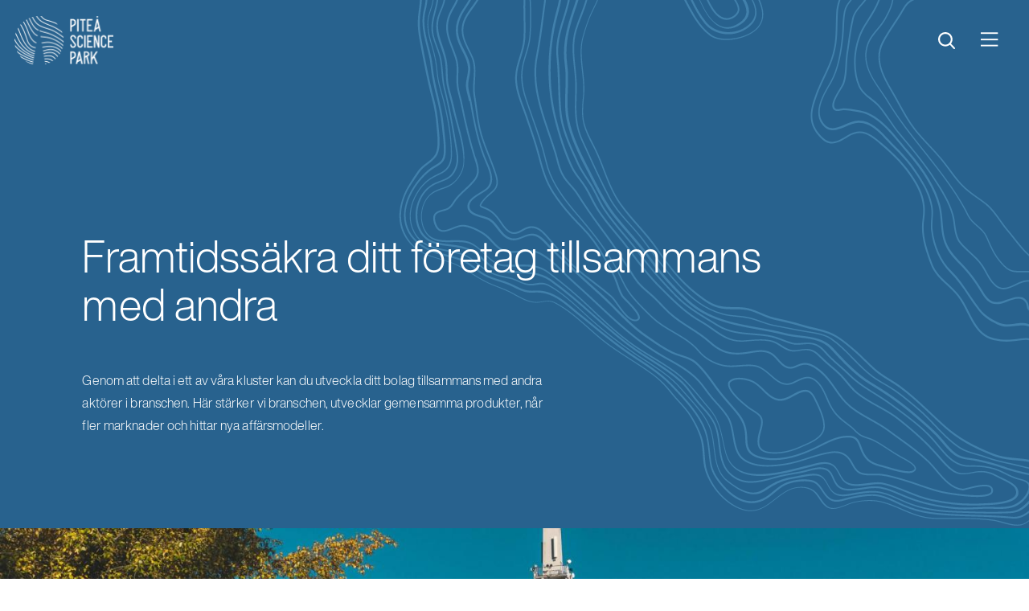

--- FILE ---
content_type: text/html; charset=utf-8
request_url: https://www.piteasciencepark.se/kluster/
body_size: 13718
content:
<!DOCTYPE html>
<html lang="sv-SE">
<head>
	<meta charset="utf-8">
	<meta name="viewport" content="width=device-width, initial-scale=1.0">
	<meta http-equiv="X-UA-Compatible" content="IE=edge,chrome=1">
	<title>Våra kluster &#x2d; Utvecklas med andra &#x2d; Piteå Science Park</title>
<link rel="preload" as="font" href="https://www.piteasciencepark.se/theme/assets/font/HelveticaMedium.woff" crossorigin>
<link rel="preload" as="font" href="https://www.piteasciencepark.se/theme/assets/font/HelveticaBold.woff" crossorigin><link rel="preload" data-rocket-preload as="image" href="https://www.piteasciencepark.se/theme/paris_blocks/psp-sub-hero-block/pattern-blue.svg" fetchpriority="high">
	<link rel="apple-touch-icon" sizes="57x57" href="/assets/images/favicon/apple-icon-57x57.png">
	<link rel="apple-touch-icon" sizes="60x60" href="/assets/images/favicon/apple-icon-60x60.png">
	<link rel="apple-touch-icon" sizes="72x72" href="/assets/images/favicon/apple-icon-72x72.png">
	<link rel="apple-touch-icon" sizes="76x76" href="/assets/images/favicon/apple-icon-76x76.png">
	<link rel="apple-touch-icon" sizes="114x114" href="/assets/images/favicon/apple-icon-114x114.png">
	<link rel="apple-touch-icon" sizes="120x120" href="/assets/images/favicon/apple-icon-120x120.png">
	<link rel="apple-touch-icon" sizes="144x144" href="/assets/images/favicon/apple-icon-144x144.png">
	<link rel="apple-touch-icon" sizes="152x152" href="/assets/images/favicon/apple-icon-152x152.png">
	<link rel="apple-touch-icon" sizes="180x180" href="/assets/images/favicon/apple-icon-180x180.png">
	<link rel="icon" type="image/png" sizes="192x192"  href="/assets/images/favicon/android-icon-192x192.png">
	<link rel="icon" type="image/png" sizes="32x32" href="/assets/images/favicon/favicon-32x32.png">
	<link rel="icon" type="image/png" sizes="96x96" href="/assets/images/favicon/favicon-96x96.png">
	<link rel="icon" type="image/png" sizes="16x16" href="/assets/images/favicon/favicon-16x16.png">
	<link rel="manifest" href="/assets/images/favicon/manifest.json">
	<meta name="msapplication-TileColor" content="#ffffff">
	<meta name="msapplication-TileImage" content="/assets/images/favicon/ms-icon-144x144.png">
	<meta name="theme-color" content="#ffffff">
	    	<style>img:is([sizes="auto" i], [sizes^="auto," i]) { contain-intrinsic-size: 3000px 1500px }</style>
	<script>(function(w,d,s,l,i){w[l]=w[l]||[];w[l].push({'gtm.start':new Date().getTime(),event:'gtm.js'});var f=d.getElementsByTagName(s)[0],j=d.createElement(s),dl=l!='dataLayer'?'&l='+l:'';j.async=true;j.src='https://www.googletagmanager.com/gtm.js?id='+i+dl;f.parentNode.insertBefore(j,f);})(window,document,'script','dataLayer', 'GTM-TRRGB7DF');</script>
<!-- The SEO Framework by Sybre Waaijer -->
<meta name="robots" content="max-snippet:-1,max-image-preview:standard,max-video-preview:-1" />
<link rel="canonical" href="https://www.piteasciencepark.se/kluster/" />
<meta name="description" content="Hur kan våra kluster hjälpa dig? Genom att delta i ett kluster kan du utveckla ditt bolag tillsammans med andra aktörer i branschen." />
<meta property="og:type" content="website" />
<meta property="og:locale" content="sv_SE" />
<meta property="og:site_name" content="Piteå Science Park" />
<meta property="og:title" content="Våra kluster &#x2d; Utvecklas med andra" />
<meta property="og:description" content="Hur kan våra kluster hjälpa dig? Genom att delta i ett kluster kan du utveckla ditt bolag tillsammans med andra aktörer i branschen." />
<meta property="og:url" content="https://www.piteasciencepark.se/kluster/" />
<meta property="og:image" content="https://www.piteasciencepark.se/wp-content/uploads/2021/01/31.png" />
<meta property="og:image:width" content="1920" />
<meta property="og:image:height" content="1280" />
<meta name="twitter:card" content="summary_large_image" />
<meta name="twitter:title" content="Våra kluster &#x2d; Utvecklas med andra" />
<meta name="twitter:description" content="Hur kan våra kluster hjälpa dig? Genom att delta i ett kluster kan du utveckla ditt bolag tillsammans med andra aktörer i branschen." />
<meta name="twitter:image" content="https://www.piteasciencepark.se/wp-content/uploads/2021/01/31.png" />
<script type="application/ld+json">{"@context":"https://schema.org","@graph":[{"@type":"WebSite","@id":"https://www.piteasciencepark.se/#/schema/WebSite","url":"https://www.piteasciencepark.se/","name":"Piteå Science Park","description":"framtidens hållbara lösningar","inLanguage":"sv-SE","potentialAction":{"@type":"SearchAction","target":{"@type":"EntryPoint","urlTemplate":"https://www.piteasciencepark.se/search/{search_term_string}/"},"query-input":"required name=search_term_string"},"publisher":{"@type":"Organization","@id":"https://www.piteasciencepark.se/#/schema/Organization","name":"Piteå Science Park","url":"https://www.piteasciencepark.se/"}},{"@type":"WebPage","@id":"https://www.piteasciencepark.se/kluster/","url":"https://www.piteasciencepark.se/kluster/","name":"Våra kluster &#x2d; Utvecklas med andra &#x2d; Piteå Science Park","description":"Hur kan våra kluster hjälpa dig? Genom att delta i ett kluster kan du utveckla ditt bolag tillsammans med andra aktörer i branschen.","inLanguage":"sv-SE","isPartOf":{"@id":"https://www.piteasciencepark.se/#/schema/WebSite"},"breadcrumb":{"@type":"BreadcrumbList","@id":"https://www.piteasciencepark.se/#/schema/BreadcrumbList","itemListElement":[{"@type":"ListItem","position":1,"item":"https://www.piteasciencepark.se/","name":"Piteå Science Park"},{"@type":"ListItem","position":2,"name":"Våra kluster &#x2d; Utvecklas med andra"}]},"potentialAction":{"@type":"ReadAction","target":"https://www.piteasciencepark.se/kluster/"}}]}</script>
<!-- / The SEO Framework by Sybre Waaijer | 6.87ms meta | 0.89ms boot -->

<style id='classic-theme-styles-inline-css'>
/*! This file is auto-generated */
.wp-block-button__link{color:#fff;background-color:#32373c;border-radius:9999px;box-shadow:none;text-decoration:none;padding:calc(.667em + 2px) calc(1.333em + 2px);font-size:1.125em}.wp-block-file__button{background:#32373c;color:#fff;text-decoration:none}
</style>
<style id='global-styles-inline-css'>
:root{--wp--preset--aspect-ratio--square: 1;--wp--preset--aspect-ratio--4-3: 4/3;--wp--preset--aspect-ratio--3-4: 3/4;--wp--preset--aspect-ratio--3-2: 3/2;--wp--preset--aspect-ratio--2-3: 2/3;--wp--preset--aspect-ratio--16-9: 16/9;--wp--preset--aspect-ratio--9-16: 9/16;--wp--preset--color--black: #000000;--wp--preset--color--cyan-bluish-gray: #abb8c3;--wp--preset--color--white: #ffffff;--wp--preset--color--pale-pink: #f78da7;--wp--preset--color--vivid-red: #cf2e2e;--wp--preset--color--luminous-vivid-orange: #ff6900;--wp--preset--color--luminous-vivid-amber: #fcb900;--wp--preset--color--light-green-cyan: #7bdcb5;--wp--preset--color--vivid-green-cyan: #00d084;--wp--preset--color--pale-cyan-blue: #8ed1fc;--wp--preset--color--vivid-cyan-blue: #0693e3;--wp--preset--color--vivid-purple: #9b51e0;--wp--preset--gradient--vivid-cyan-blue-to-vivid-purple: linear-gradient(135deg,rgba(6,147,227,1) 0%,rgb(155,81,224) 100%);--wp--preset--gradient--light-green-cyan-to-vivid-green-cyan: linear-gradient(135deg,rgb(122,220,180) 0%,rgb(0,208,130) 100%);--wp--preset--gradient--luminous-vivid-amber-to-luminous-vivid-orange: linear-gradient(135deg,rgba(252,185,0,1) 0%,rgba(255,105,0,1) 100%);--wp--preset--gradient--luminous-vivid-orange-to-vivid-red: linear-gradient(135deg,rgba(255,105,0,1) 0%,rgb(207,46,46) 100%);--wp--preset--gradient--very-light-gray-to-cyan-bluish-gray: linear-gradient(135deg,rgb(238,238,238) 0%,rgb(169,184,195) 100%);--wp--preset--gradient--cool-to-warm-spectrum: linear-gradient(135deg,rgb(74,234,220) 0%,rgb(151,120,209) 20%,rgb(207,42,186) 40%,rgb(238,44,130) 60%,rgb(251,105,98) 80%,rgb(254,248,76) 100%);--wp--preset--gradient--blush-light-purple: linear-gradient(135deg,rgb(255,206,236) 0%,rgb(152,150,240) 100%);--wp--preset--gradient--blush-bordeaux: linear-gradient(135deg,rgb(254,205,165) 0%,rgb(254,45,45) 50%,rgb(107,0,62) 100%);--wp--preset--gradient--luminous-dusk: linear-gradient(135deg,rgb(255,203,112) 0%,rgb(199,81,192) 50%,rgb(65,88,208) 100%);--wp--preset--gradient--pale-ocean: linear-gradient(135deg,rgb(255,245,203) 0%,rgb(182,227,212) 50%,rgb(51,167,181) 100%);--wp--preset--gradient--electric-grass: linear-gradient(135deg,rgb(202,248,128) 0%,rgb(113,206,126) 100%);--wp--preset--gradient--midnight: linear-gradient(135deg,rgb(2,3,129) 0%,rgb(40,116,252) 100%);--wp--preset--font-size--small: 13px;--wp--preset--font-size--medium: 20px;--wp--preset--font-size--large: 36px;--wp--preset--font-size--x-large: 42px;--wp--preset--spacing--20: 0.44rem;--wp--preset--spacing--30: 0.67rem;--wp--preset--spacing--40: 1rem;--wp--preset--spacing--50: 1.5rem;--wp--preset--spacing--60: 2.25rem;--wp--preset--spacing--70: 3.38rem;--wp--preset--spacing--80: 5.06rem;--wp--preset--shadow--natural: 6px 6px 9px rgba(0, 0, 0, 0.2);--wp--preset--shadow--deep: 12px 12px 50px rgba(0, 0, 0, 0.4);--wp--preset--shadow--sharp: 6px 6px 0px rgba(0, 0, 0, 0.2);--wp--preset--shadow--outlined: 6px 6px 0px -3px rgba(255, 255, 255, 1), 6px 6px rgba(0, 0, 0, 1);--wp--preset--shadow--crisp: 6px 6px 0px rgba(0, 0, 0, 1);}:where(.is-layout-flex){gap: 0.5em;}:where(.is-layout-grid){gap: 0.5em;}body .is-layout-flex{display: flex;}.is-layout-flex{flex-wrap: wrap;align-items: center;}.is-layout-flex > :is(*, div){margin: 0;}body .is-layout-grid{display: grid;}.is-layout-grid > :is(*, div){margin: 0;}:where(.wp-block-columns.is-layout-flex){gap: 2em;}:where(.wp-block-columns.is-layout-grid){gap: 2em;}:where(.wp-block-post-template.is-layout-flex){gap: 1.25em;}:where(.wp-block-post-template.is-layout-grid){gap: 1.25em;}.has-black-color{color: var(--wp--preset--color--black) !important;}.has-cyan-bluish-gray-color{color: var(--wp--preset--color--cyan-bluish-gray) !important;}.has-white-color{color: var(--wp--preset--color--white) !important;}.has-pale-pink-color{color: var(--wp--preset--color--pale-pink) !important;}.has-vivid-red-color{color: var(--wp--preset--color--vivid-red) !important;}.has-luminous-vivid-orange-color{color: var(--wp--preset--color--luminous-vivid-orange) !important;}.has-luminous-vivid-amber-color{color: var(--wp--preset--color--luminous-vivid-amber) !important;}.has-light-green-cyan-color{color: var(--wp--preset--color--light-green-cyan) !important;}.has-vivid-green-cyan-color{color: var(--wp--preset--color--vivid-green-cyan) !important;}.has-pale-cyan-blue-color{color: var(--wp--preset--color--pale-cyan-blue) !important;}.has-vivid-cyan-blue-color{color: var(--wp--preset--color--vivid-cyan-blue) !important;}.has-vivid-purple-color{color: var(--wp--preset--color--vivid-purple) !important;}.has-black-background-color{background-color: var(--wp--preset--color--black) !important;}.has-cyan-bluish-gray-background-color{background-color: var(--wp--preset--color--cyan-bluish-gray) !important;}.has-white-background-color{background-color: var(--wp--preset--color--white) !important;}.has-pale-pink-background-color{background-color: var(--wp--preset--color--pale-pink) !important;}.has-vivid-red-background-color{background-color: var(--wp--preset--color--vivid-red) !important;}.has-luminous-vivid-orange-background-color{background-color: var(--wp--preset--color--luminous-vivid-orange) !important;}.has-luminous-vivid-amber-background-color{background-color: var(--wp--preset--color--luminous-vivid-amber) !important;}.has-light-green-cyan-background-color{background-color: var(--wp--preset--color--light-green-cyan) !important;}.has-vivid-green-cyan-background-color{background-color: var(--wp--preset--color--vivid-green-cyan) !important;}.has-pale-cyan-blue-background-color{background-color: var(--wp--preset--color--pale-cyan-blue) !important;}.has-vivid-cyan-blue-background-color{background-color: var(--wp--preset--color--vivid-cyan-blue) !important;}.has-vivid-purple-background-color{background-color: var(--wp--preset--color--vivid-purple) !important;}.has-black-border-color{border-color: var(--wp--preset--color--black) !important;}.has-cyan-bluish-gray-border-color{border-color: var(--wp--preset--color--cyan-bluish-gray) !important;}.has-white-border-color{border-color: var(--wp--preset--color--white) !important;}.has-pale-pink-border-color{border-color: var(--wp--preset--color--pale-pink) !important;}.has-vivid-red-border-color{border-color: var(--wp--preset--color--vivid-red) !important;}.has-luminous-vivid-orange-border-color{border-color: var(--wp--preset--color--luminous-vivid-orange) !important;}.has-luminous-vivid-amber-border-color{border-color: var(--wp--preset--color--luminous-vivid-amber) !important;}.has-light-green-cyan-border-color{border-color: var(--wp--preset--color--light-green-cyan) !important;}.has-vivid-green-cyan-border-color{border-color: var(--wp--preset--color--vivid-green-cyan) !important;}.has-pale-cyan-blue-border-color{border-color: var(--wp--preset--color--pale-cyan-blue) !important;}.has-vivid-cyan-blue-border-color{border-color: var(--wp--preset--color--vivid-cyan-blue) !important;}.has-vivid-purple-border-color{border-color: var(--wp--preset--color--vivid-purple) !important;}.has-vivid-cyan-blue-to-vivid-purple-gradient-background{background: var(--wp--preset--gradient--vivid-cyan-blue-to-vivid-purple) !important;}.has-light-green-cyan-to-vivid-green-cyan-gradient-background{background: var(--wp--preset--gradient--light-green-cyan-to-vivid-green-cyan) !important;}.has-luminous-vivid-amber-to-luminous-vivid-orange-gradient-background{background: var(--wp--preset--gradient--luminous-vivid-amber-to-luminous-vivid-orange) !important;}.has-luminous-vivid-orange-to-vivid-red-gradient-background{background: var(--wp--preset--gradient--luminous-vivid-orange-to-vivid-red) !important;}.has-very-light-gray-to-cyan-bluish-gray-gradient-background{background: var(--wp--preset--gradient--very-light-gray-to-cyan-bluish-gray) !important;}.has-cool-to-warm-spectrum-gradient-background{background: var(--wp--preset--gradient--cool-to-warm-spectrum) !important;}.has-blush-light-purple-gradient-background{background: var(--wp--preset--gradient--blush-light-purple) !important;}.has-blush-bordeaux-gradient-background{background: var(--wp--preset--gradient--blush-bordeaux) !important;}.has-luminous-dusk-gradient-background{background: var(--wp--preset--gradient--luminous-dusk) !important;}.has-pale-ocean-gradient-background{background: var(--wp--preset--gradient--pale-ocean) !important;}.has-electric-grass-gradient-background{background: var(--wp--preset--gradient--electric-grass) !important;}.has-midnight-gradient-background{background: var(--wp--preset--gradient--midnight) !important;}.has-small-font-size{font-size: var(--wp--preset--font-size--small) !important;}.has-medium-font-size{font-size: var(--wp--preset--font-size--medium) !important;}.has-large-font-size{font-size: var(--wp--preset--font-size--large) !important;}.has-x-large-font-size{font-size: var(--wp--preset--font-size--x-large) !important;}
:where(.wp-block-post-template.is-layout-flex){gap: 1.25em;}:where(.wp-block-post-template.is-layout-grid){gap: 1.25em;}
:where(.wp-block-columns.is-layout-flex){gap: 2em;}:where(.wp-block-columns.is-layout-grid){gap: 2em;}
:root :where(.wp-block-pullquote){font-size: 1.5em;line-height: 1.6;}
</style>
<script src="https://www.piteasciencepark.se/wp-content/plugins/itc-consent-mode/assets/js/consent-mode.min.js?v=1.006&amp;ver=6.8.2" id="icm-scripts-js"></script>
<style rel="paris-css">.psp-sub-hero-block {  position: relative;  z-index: 2;}.sub-hero__container {  text-align: left;  position: relative;  overflow: hidden;  background-color: #000;}.sub-hero__container.sub-hero__container--booking {  overflow: unset;}.sub-hero__gradient {  width: 100%;  height: 40%;  position: absolute;  left: 0;  top: 0;  background: linear-gradient(    0deg,    rgba(0, 0, 0, 0) 0%,    rgba(0, 0, 0, 0.5) 100%  );}.psp-sub-hero-block .sub-hero__content-holder {  background-color: #ffffff;  background-size: 200% auto;  background-repeat: no-repeat;  background-image: url("/theme/paris_blocks/psp-sub-hero-block/pattern-white.svg");  background-position: top right;  overflow: hidden;}.psp-sub-hero-block.theme-blue .sub-hero__content-holder {  background-color: #28628e;  background-image: url("/theme/paris_blocks/psp-sub-hero-block/pattern-blue.svg");}.psp-sub-hero-block.theme-pink .sub-hero__content-holder {  background-color: #fee1e6;  background-image: url("/theme/paris_blocks/psp-sub-hero-block/pattern-pink.svg");}.psp-sub-hero-block.theme-yellow .sub-hero__content-holder {  background-color: #ffd676;  background-image: url("/theme/paris_blocks/psp-sub-hero-block/pattern-yellow.svg");}/* Intersective Innovation */.body__theme-intersective-innovation .sub-hero__content-holder:before {  content: "";  background-image: url("/theme/paris_blocks/psp-sub-hero-block/pattern-ii-dots.svg");  background-size: cover;  background-position: right top;  background-repeat: no-repeat;  width: 70%;  height: 150%;  position: absolute;  right: -10%;  top: -100%;  pointer-events: none;  opacity: 0.5;}.body__theme-intersective-innovation .sub-hero__container.has-pattern:after {  content: "";  background-image: url("/theme/paris_blocks/psp-sub-hero-block/pattern-ii-circles.svg");  background-size: cover;  background-repeat: no-repeat;  background-position: center;  width: 100%;  height: 100%;  position: absolute;  top: 0;  z-index: 2;  pointer-events: none;  opacity: 0.5;}.body__theme-intersective-innovation  .has-no-pattern  .sub-hero__content-holder:before,.body__theme-intersective-innovation  .has-no-pattern  .sub-hero__content-holder:after {  display: none;}.has-no-pattern .sub-hero__content-holder {  background-image: unset !important;}.body__theme-go-business .sub-hero__content-holder {  background: #12395e !important;  position: relative;}.body__theme-arctic-solar .sub-hero__content-holder {  background: #f1f9fe !important;  color: #000 !important;  position: relative;}.body__theme-bothnia-bioindustries .sub-hero__content-holder {  background: #196262 !important;  color: #fff !important;  position: relative;}.body__theme-creative-north .sub-hero__content-holder {  background: #6a2e5e !important;  color: #fff !important;  position: relative;}.body__theme-swe-cic .sub-hero__content-holder {  background: #f2f9fc !important;  color: #000 !important;  position: relative;}.body__theme-intersective-innovation .sub-hero__content-holder {  background: #0f0c30 !important;  color: #ff0088 !important;  position: relative;}.body__theme-camp-pitea .sub-hero__content-holder {  background: #292C7E !important;  color: #fff !important;  position: relative;}.body__theme-intersective-innovation  .sub-hero__content-holder  .sub-hero__content-container {  color: #ff0088 !important;}.body__theme-go-business .sub-hero__container {  background: #fff !important;}.body__theme-go-business .sub-hero__content-holder:before {  content: "";  background-image: url('data:image/svg+xml,<svg width="auto" height="auto" viewBox="0 0 714 362" version="1.1" xmlns="http://www.w3.org/2000/svg" xmlns:xlink="http://www.w3.org/1999/xlink"><g stroke="none" stroke-width="1" fill="none" fill-rule="evenodd"><g><g><g transform="translate(283.000000, 88.000000) rotate(162.000000) translate(-283.000000, -88.000000) translate(-186.000000, -159.000000)"><polygon fill="rgba(59, 147, 124, 1)" points="0.0982997365 192.785828 392.921182 251.391637 337.838718 440.391637"></polygon><polygon fill="rgba(201, 209, 146, 1)" points="338.297871 440.521165 393.411127 251.521165 561.297871 440.521165"></polygon><polygon fill="rgba(18, 57, 94, 1)" points="615.722768 207.45466 392.722768 250.626468 560.517569 440.45466 615.722768 440.45466"></polygon><polygon fill="rgba(57, 123, 106, 1)" points="616.146282 207.330141 618.459634 493.281453 726.503304 440.330141 827.146282 375.897576"></polygon><polygon fill="rgba(241, 216, 130, 1)" points="871.911123 178.15529 614.911123 207.299873 826.654128 376.15529"></polygon><polygon fill="rgba(0, 150, 123, 1)" points="937.41892 0.0509196639 616.41892 207.05092 937.41892 170.347683"></polygon></g></g></g></g></svg>');  background-image: url("top-left.svg");  background-repeat: no-repeat;  background-position: top left;  background-size: 80% auto;  width: 80%;  height: 40rem;  position: absolute;  left: 0;  top: 0;}.body__theme-go-business .sub-hero__content-holder a {  color: #fff;}/* .sub-hero__container.display-underline {  position: relative;  padding: 0 0 3.7rem;}.sub-hero__container.display-underline:after {  content: "";  width: 9%;  height: 3.7rem;  background: white;  position: absolute;  left: 0;  bottom: 0;} */.sub-hero__underline {  width: 82%;  height: 3.7rem;  background: white;  margin: 0 auto;  position: relative;}.sub-hero__underline:before {  content: "";  height: 3.7rem;  width: 100%;  position: absolute;  left: -100%;  top: 0;  background: white;  z-index: 99;}.sub-hero__underline:after {  content: "";  height: 3.7rem;  width: 100%;  position: absolute;  left: 100%;  top: 0;}.psp-sub-hero-block .sub-hero__underline:after,.psp-sub-hero-block .sub-hero__underline {  background-color: #ffffff;}.psp-sub-hero-block.theme-blue .sub-hero__underline:after,.psp-sub-hero-block.theme-blue .sub-hero__underline {  background-color: #28628e;}.psp-sub-hero-block.theme-pink .sub-hero__underline:after,.psp-sub-hero-block.theme-pink .sub-hero__underline {  background-color: #fee1e6;}.psp-sub-hero-block.theme-yellow .sub-hero__underline:after,.psp-sub-hero-block.theme-yellow .sub-hero__underline {  background-color: #ffd676;}.body__theme-go-business .sub-hero__underline:after,.body__theme-go-business .sub-hero__underline {  background-color: #12395e !important;}.body__theme-arctic-solar .sub-hero__underline:after,.body__theme-arctic-solar .sub-hero__underline {  background-color: #f1f9fe !important;}.body__theme-bothnia-bioindustries .sub-hero__underline:after,.body__theme-bothnia-bioindustries .sub-hero__underline {  background-color: #196262 !important;}.body__theme-creative-north .sub-hero__underline:after,.body__theme-creative-north .sub-hero__underline {  background-color: #6a2e5e !important;}.body__theme-swe-cic .sub-hero__underline:after,.body__theme-swe-cic .sub-hero__underline {  background: #f2f9fc !important;}.body__theme-intersective-innovation .sub-hero__underline:after,.body__theme-intersective-innovation .sub-hero__underline {  background: #0f0c30 !important;}.body__theme-camp-pitea .sub-hero__underline:after,.body__theme-camp-pitea .sub-hero__underline {  background: #292C7E !important;}.sub-hero__image-holder {  background-color: #464138;  position: relative;  z-index: 999;}.sub-hero__image {  width: 100%;}.body__theme-go-business .sub-hero__content-holder,.psp-sub-hero-block.theme-blue .sub-hero__content-holder {  color: #fff !important;}.psp-sub-hero-block.theme-pink .sub-hero__content-holder {  color: #2c0000;}.sub-hero__content-container {  width: 84%;  max-width: 133rem;  margin: 0 auto;  padding: 24.7rem 0 3.8rem;  position: relative;  z-index: 2;}.sub-hero__headline {  font-size: 1.4rem;  line-height: 1.7rem;  font-family: "HelveticaLight";  display: block;  margin: 0 0 0.6rem;  max-width: 85%;}.body__theme-camp-pitea .sub-hero__headline {  font-family: "InterBlack";}.body__theme-camp-pitea .sub-hero__headline a {  font-family: "InterBlack";  color: #fff;}.sub-hero__title {  font-size: 2.8rem;  line-height: 3.5rem;  letter-spacing: 0.01rem;}.sub-hero__columns {  display: flex;  flex-wrap: wrap;  margin: 3rem 0 0;}.body__theme-intersective-innovation .sub-hero__columns {  color: #fff;}.body__theme-camp-pitea .sub-hero__columns {  color: #fff;}.sub-hero__columns p {  font-size: 1.4rem;  line-height: 2rem;  max-width: 86%;}.sub-hero__columns.cols-1 p {  width: 100%;}.sub-hero__columns.cols-2 p {  width: 100%;}.sub-hero__columns.cols-2 p:last-child {  margin-top: 1.3rem;}/* Single */.sub-hero__container--single .sub-hero__content-container {  padding: 22.8rem 0 3.8rem;}.sub-hero__container--single .sub-hero__title {  font-size: 3.4rem;  line-height: 3.5rem;  letter-spacing: -0.011rem;  margin: 0.6rem 0 0;  max-width: 90%;}/* Booking bar */.sub-hero__booking-bar {  background: #fff;  position: absolute;  bottom: 0;  right: 0;  z-index: 999;  width: 92%;  padding: 2.7rem 3.2rem 2.2rem 2.8rem;  transform: translateY(25%);  box-shadow: 0.5rem 1.7rem 4rem 0 rgba(0, 0, 0, 0.08);}.sub-hero__booking-title {  font-size: 2.2rem;  line-height: 2.7rem;  color: #000;  font-family: "HelveticaLight";  margin: 0 0 1.2rem;}.sub-hero__booking-link {  display: flex;  align-items: center;  background: #28628e;  color: #fff;  font-family: "HelveticaBold";  font-size: 1.5rem;  line-height: 1.7rem;  height: 5.6rem;  padding: 0 0 0 2.5rem;  max-width: 28rem;  position: relative;}.sub-hero__booking-link:after {  background-image: url('data:image/svg+xml,<svg viewBox="0 0 14 14" version="1.1" xmlns="http://www.w3.org/2000/svg"><g stroke="none" stroke-width="1" fill="rgba(255, 255, 255, 1)" fill-rule="evenodd"><polygon points="5.293 12.293 6.707 13.707 13.414 7 6.707 0.293 5.293 1.707 9.586 6 0 6 0 8 9.586 8"></polygon></g></svg>');  background-size: cover;  content: "";  display: inline-block;  height: 14px;  width: 14px;  margin-left: 1.5em;  margin-bottom: 0.2rem;  position: relative;  transition: transform 0.25s ease, background 0.25s ease, opacity 0.25s ease;  vertical-align: middle;  position: absolute;  right: 2.7rem;}/* Search Header */.search-active.sub-hero__content-container {  width: 82%;  padding: 14.7rem 0 5rem;}.search-active .sub-hero__content {}.search-active .sub-hero__title {  font-size: 3.3rem;  line-height: 3.7rem;  letter-spacing: 0.011rem;  margin: 0 0 2.4rem;}.search__container {  max-width: 62.9rem;}.search__form {  display: flex;  flex-wrap: wrap;}.search__label {  width: 100%;  font-size: 1.6rem;  line-height: 2.7rem;  letter-spacing: 0.028rem;  font-family: "HelveticaLight";}#search__result {  height: 6.7rem;  width: calc(100% - 7.7rem);  background: #ffffff !important;  margin: 0;  padding: 0 1rem 0 1.8rem;  border: none !important;  font-size: 1.8rem;  line-height: 2.7rem;  letter-spacing: 0.016rem;  font-family: "HelveticaLight";}.search__button {  width: 7.7rem;  background: #e3e3e3;  border: none;  font-size: 1.7rem;  line-height: 1.7rem;  color: #28628e;  font-family: "HelveticaBold", sans-serif;  display: flex;  align-items: center;  justify-content: center;  padding: 0;}@media (min-width: 500px) {  .psp-sub-hero-block .sub-hero__content-holder {    background-size: 150% auto;  }}@media (min-width: 768px) {  .psp-sub-hero-block .sub-hero__content-holder {    background-size: cover;  }  .sub-hero__columns.cols-2 {    justify-content: space-between;  }  .sub-hero__columns.cols-2 p {    width: 46%;  }  .sub-hero__columns.cols-2 p:last-child {    margin-top: 0;  }  /* Booking bar */  .sub-hero__booking-bar {z-index: 999;    display: flex;    justify-content: space-between;    align-items: center;    padding: 3rem 4.7rem;  }  .sub-hero__booking-title {    margin: 0;  }  .sub-hero__booking-link {    width: 22.8rem;  }}@media (min-width: 1024px) {  /* .body__theme-go-business .sub-hero__container:before {    content: "";    background-image: url('data:image/svg+xml,<svg width="714px" height="362px" viewBox="0 0 714 362" version="1.1" xmlns="http://www.w3.org/2000/svg" xmlns:xlink="http://www.w3.org/1999/xlink"><g stroke="none" stroke-width="1" fill="none" fill-rule="evenodd"><g><g><g transform="translate(283.000000, 88.000000) rotate(162.000000) translate(-283.000000, -88.000000) translate(-186.000000, -159.000000)"><polygon fill="rgba(59, 147, 124, 1)" points="0.0982997365 192.785828 392.921182 251.391637 337.838718 440.391637"></polygon><polygon fill="rgba(201, 209, 146, 1)" points="338.297871 440.521165 393.411127 251.521165 561.297871 440.521165"></polygon><polygon fill="rgba(18, 57, 94, 1)" points="615.722768 207.45466 392.722768 250.626468 560.517569 440.45466 615.722768 440.45466"></polygon><polygon fill="rgba(57, 123, 106, 1)" points="616.146282 207.330141 618.459634 493.281453 726.503304 440.330141 827.146282 375.897576"></polygon><polygon fill="rgba(241, 216, 130, 1)" points="871.911123 178.15529 614.911123 207.299873 826.654128 376.15529"></polygon><polygon fill="rgba(0, 150, 123, 1)" points="937.41892 0.0509196639 616.41892 207.05092 937.41892 170.347683"></polygon></g></g></g></g></svg>');    background-repeat: no-repeat;    background-position: center;    width: 71.4rem;    height: 36.2rem;    position: absolute;    left: 0;    top: 0;  } */  .body__theme-intersective-innovation .sub-hero__content-holder:before {    content: "";    background-image: url("/theme/paris_blocks/psp-sub-hero-block/pattern-ii-dots.svg");    background-size: cover;    background-position: right top;    background-repeat: no-repeat;    width: 70%;    height: 70%;    position: absolute;    right: -10%;    top: -1%;    pointer-events: none;    opacity: 0.5;  }  .body__theme-intersective-innovation .sub-hero__container.has-pattern:after {    content: "";    background-image: url("/theme/paris_blocks/psp-sub-hero-block/pattern-ii-circles.svg");    background-size: cover;    background-repeat: no-repeat;    background-position: center;    width: 100%;    height: 120%;    max-height: 100%;    position: absolute;    top: 0;    pointer-events: none;    opacity: 0.5;  }  .body__theme-go-business .sub-hero__content-holder:before {    height: 33.5rem;    background-size: auto 45.5rem;  }  .body__theme-go-business .sub-hero__content-holder:after {    content: "";    background-image: url("/theme/paris_blocks/psp-sub-hero-block/right-bottom.svg");    background-repeat: no-repeat;    background-position: right bottom;    background-size: 75% auto;    width: 56.2rem;    height: 58.2rem;    position: absolute;    right: 0;    bottom: -0rem;    z-index: 99;  }  .body__theme-go-business .no-sub-image .sub-hero__content-holder:after {    bottom: -5.9rem;  }  .sub-hero__container.display-underline {    padding: 0 0 5.6rem;  }  .sub-hero__container--booking.display-underline {    padding: 0;  }  .sub-hero__underline {    width: 82%;    max-width: 95rem;    height: 5.6rem;  }  .sub-hero__underline:before {    height: 5.6rem;  }  .sub-hero__underline:after {    height: 5.6rem;  }  .sub-hero__content-container {    padding: 28.9rem 0 10.4rem;  }  .sub-hero__headline {    font-size: 2.1rem;    line-height: 4.9rem;  }  .sub-hero__title {    font-size: 5.3rem;    line-height: 6rem;    max-width: 93rem;  }  .sub-hero__columns {    margin: 5rem 0 0;  }  .sub-hero__columns.cols-2 {    justify-content: flex-start;  }  .sub-hero__columns p {    font-size: 1.6rem;    line-height: 2.8rem;    letter-spacing: 0.01rem;    max-width: 58.4rem;  }  .sub-hero__columns.cols-2 p {    max-width: 44.3rem;  }  .sub-hero__columns.cols-2 p:first-child {    margin: 0 4.7rem 0 0;  }  .sub-hero__container.display-underline:after {    width: 18%;    height: 5.6rem;  }  /* Single */  .sub-hero__container--single .sub-hero__content-container {    padding: 21.2rem 0 12rem;  }  .sub-hero__container--single .sub-hero__headline {    margin: 0 0 0.2rem;  }  .sub-hero__container--single .sub-hero__title {    font-size: 6rem;    line-height: 6rem;    letter-spacing: normal;    max-width: 90%;  }  /* Booking bar */  .sub-hero__booking-title {    font-size: 2.7rem;    line-height: 4.1rem;  }  .sub-hero__booking-link {  }  /* Search Header */  .search-active.sub-hero__content-container {    width: 84%;    padding: 22.4rem 0 11.6rem;  }  .search-active .sub-hero__content {  }  .search-active .sub-hero__title {    font-size: 5.3rem;    line-height: 6rem;  }  .search__container {  }  .search__form {  }  .search__label {    font-size: 1.8rem;    line-height: 2.7rem;    letter-spacing: 0.031rem;    margin: 0 0 0.7rem;  }  #search__result {    width: 49.3rem;    font-size: 2.1rem;    padding: 0 2.8rem;  }  .search__button {    width: 13.6rem;  }}.art-image__container {  display: flex;  flex-wrap: wrap;}.art-image__content-holder {  order: 2;  width: 100%;}.art-image__content {  width: 80%;  margin: 0 auto;  padding: 4.8rem 0 5.9rem;  text-align: left;}.no-padding-bottom .art-image__content {  padding: 4.8rem 0 0;}.no-padding-top .art-image__content {  padding: 0 0 5.9rem;}.no-padding-both .art-image__content {  padding: 0;}.art-image__headline {  font-family: "HelveticaBold";  font-size: 1.6rem;  line-height: 1.7rem;  color: #000;  margin: 0 0 1rem;}.body__theme-camp-pitea .art-image__headline {  font-family: "InterBlack";}.art-image__title {  font-family: "HelveticaLight";  font-size: 2.7rem;  line-height: 3.4rem;  color: #000;  margin: 0 0 1.8rem;}.art-image__text {  margin: 0 0 3.8rem;}.art-image__text p {  font-family: "HelveticaLight";  font-size: 1.5rem;  line-height: 2.2rem;  letter-spacing: 0.009rem;  color: #303030;}.body__theme-camp-pitea .art-image__text p {  font-family: "OpenSansRegular";}.art-image__image-holder {  order: 1;  width: 100%;}.art-image__image {  width: 100%;}.art-image__link-list li:not(:first-child) {  margin-top: 1rem;}@media (min-width: 966px) {  .no-padding-both .art-image__container {    padding: 0;  }  .no-padding-top .art-image__container {    padding: 0 0 3rem;  }  .no-padding-bottom .art-image__container {    padding: 3rem 0 0;  }  .art-image__container {    padding: 3rem 0;  }  .art-image__right .art-image__image-holder,  .art-image__left .art-image__content-holder {    order: 1;  }  .art-image__left .art-image__image-holder,  .art-image__right .art-image__content-holder {    order: 2;  }  .art-image__content-holder {    width: 50%;    display: flex;    align-items: center;  }  .art-image__image-holder {    width: 50%;  }}@media (min-width: 1024px) {  .art-image__content {    max-width: 42rem;    padding: 0;  }  .art-image__headline {    font-size: 1.8rem;    line-height: 1.7rem;    margin: 0 0 1.3rem;  }  .art-image__title {    font-size: 3.8rem;    line-height: 4.6rem;    margin: 0 0 3.4rem;  }  .art-image__text p {    font-size: 1.6rem;    line-height: 2.8rem;    letter-spacing: 0.01rem;  }  .art-image__image-holder {    display: flex;    align-items: center;  }}@media (min-width: 1440px) {  .no-padding-both .art-image__container {    padding: 0;  }  .no-padding-top .art-image__container {    padding: 0 0 6rem;  }  .no-padding-bottom .art-image__container {    padding: 6rem 0 0;  }  .art-image__container {    padding: 6rem 0;  }}@media (min-width: 1500px) {  .art-image__left .art-image__content-holder {    width: 53%;    display: flex;    align-items: center;    justify-content: flex-end;  }  .art-image__right .art-image__content-holder {    width: 53%;    display: flex;    align-items: center;    justify-content: flex-start;  }  .art-image__left .art-image__content {    margin: 0;    margin-right: 10rem;  }  .art-image__right .art-image__content {    margin: 0;    margin-left: 10rem;  }  .art-image__image-holder {    width: 47%;  }}@media (min-width: 1800px) {  .art-image__content {    max-width: 55rem;  }}.art-image__container {  display: flex;  flex-wrap: wrap;}.art-image__content-holder {  order: 2;  width: 100%;}.art-image__content {  width: 80%;  margin: 0 auto;  padding: 4.8rem 0 5.9rem;  text-align: left;}.no-padding-bottom .art-image__content {  padding: 4.8rem 0 0;}.no-padding-top .art-image__content {  padding: 0 0 5.9rem;}.no-padding-both .art-image__content {  padding: 0;}.art-image__headline {  font-family: "HelveticaBold";  font-size: 1.6rem;  line-height: 1.7rem;  color: #000;  margin: 0 0 1rem;}.body__theme-camp-pitea .art-image__headline {  font-family: "InterBlack";}.art-image__title {  font-family: "HelveticaLight";  font-size: 2.7rem;  line-height: 3.4rem;  color: #000;  margin: 0 0 1.8rem;}.art-image__text {  margin: 0 0 3.8rem;}.art-image__text p {  font-family: "HelveticaLight";  font-size: 1.5rem;  line-height: 2.2rem;  letter-spacing: 0.009rem;  color: #303030;}.body__theme-camp-pitea .art-image__text p {  font-family: "OpenSansRegular";}.art-image__image-holder {  order: 1;  width: 100%;}.art-image__image {  width: 100%;}.art-image__link-list li:not(:first-child) {  margin-top: 1rem;}@media (min-width: 966px) {  .no-padding-both .art-image__container {    padding: 0;  }  .no-padding-top .art-image__container {    padding: 0 0 3rem;  }  .no-padding-bottom .art-image__container {    padding: 3rem 0 0;  }  .art-image__container {    padding: 3rem 0;  }  .art-image__right .art-image__image-holder,  .art-image__left .art-image__content-holder {    order: 1;  }  .art-image__left .art-image__image-holder,  .art-image__right .art-image__content-holder {    order: 2;  }  .art-image__content-holder {    width: 50%;    display: flex;    align-items: center;  }  .art-image__image-holder {    width: 50%;  }}@media (min-width: 1024px) {  .art-image__content {    max-width: 42rem;    padding: 0;  }  .art-image__headline {    font-size: 1.8rem;    line-height: 1.7rem;    margin: 0 0 1.3rem;  }  .art-image__title {    font-size: 3.8rem;    line-height: 4.6rem;    margin: 0 0 3.4rem;  }  .art-image__text p {    font-size: 1.6rem;    line-height: 2.8rem;    letter-spacing: 0.01rem;  }  .art-image__image-holder {    display: flex;    align-items: center;  }}@media (min-width: 1440px) {  .no-padding-both .art-image__container {    padding: 0;  }  .no-padding-top .art-image__container {    padding: 0 0 6rem;  }  .no-padding-bottom .art-image__container {    padding: 6rem 0 0;  }  .art-image__container {    padding: 6rem 0;  }}@media (min-width: 1500px) {  .art-image__left .art-image__content-holder {    width: 53%;    display: flex;    align-items: center;    justify-content: flex-end;  }  .art-image__right .art-image__content-holder {    width: 53%;    display: flex;    align-items: center;    justify-content: flex-start;  }  .art-image__left .art-image__content {    margin: 0;    margin-right: 10rem;  }  .art-image__right .art-image__content {    margin: 0;    margin-left: 10rem;  }  .art-image__image-holder {    width: 47%;  }}@media (min-width: 1800px) {  .art-image__content {    max-width: 55rem;  }}.art-image__container {  display: flex;  flex-wrap: wrap;}.art-image__content-holder {  order: 2;  width: 100%;}.art-image__content {  width: 80%;  margin: 0 auto;  padding: 4.8rem 0 5.9rem;  text-align: left;}.no-padding-bottom .art-image__content {  padding: 4.8rem 0 0;}.no-padding-top .art-image__content {  padding: 0 0 5.9rem;}.no-padding-both .art-image__content {  padding: 0;}.art-image__headline {  font-family: "HelveticaBold";  font-size: 1.6rem;  line-height: 1.7rem;  color: #000;  margin: 0 0 1rem;}.body__theme-camp-pitea .art-image__headline {  font-family: "InterBlack";}.art-image__title {  font-family: "HelveticaLight";  font-size: 2.7rem;  line-height: 3.4rem;  color: #000;  margin: 0 0 1.8rem;}.art-image__text {  margin: 0 0 3.8rem;}.art-image__text p {  font-family: "HelveticaLight";  font-size: 1.5rem;  line-height: 2.2rem;  letter-spacing: 0.009rem;  color: #303030;}.body__theme-camp-pitea .art-image__text p {  font-family: "OpenSansRegular";}.art-image__image-holder {  order: 1;  width: 100%;}.art-image__image {  width: 100%;}.art-image__link-list li:not(:first-child) {  margin-top: 1rem;}@media (min-width: 966px) {  .no-padding-both .art-image__container {    padding: 0;  }  .no-padding-top .art-image__container {    padding: 0 0 3rem;  }  .no-padding-bottom .art-image__container {    padding: 3rem 0 0;  }  .art-image__container {    padding: 3rem 0;  }  .art-image__right .art-image__image-holder,  .art-image__left .art-image__content-holder {    order: 1;  }  .art-image__left .art-image__image-holder,  .art-image__right .art-image__content-holder {    order: 2;  }  .art-image__content-holder {    width: 50%;    display: flex;    align-items: center;  }  .art-image__image-holder {    width: 50%;  }}@media (min-width: 1024px) {  .art-image__content {    max-width: 42rem;    padding: 0;  }  .art-image__headline {    font-size: 1.8rem;    line-height: 1.7rem;    margin: 0 0 1.3rem;  }  .art-image__title {    font-size: 3.8rem;    line-height: 4.6rem;    margin: 0 0 3.4rem;  }  .art-image__text p {    font-size: 1.6rem;    line-height: 2.8rem;    letter-spacing: 0.01rem;  }  .art-image__image-holder {    display: flex;    align-items: center;  }}@media (min-width: 1440px) {  .no-padding-both .art-image__container {    padding: 0;  }  .no-padding-top .art-image__container {    padding: 0 0 6rem;  }  .no-padding-bottom .art-image__container {    padding: 6rem 0 0;  }  .art-image__container {    padding: 6rem 0;  }}@media (min-width: 1500px) {  .art-image__left .art-image__content-holder {    width: 53%;    display: flex;    align-items: center;    justify-content: flex-end;  }  .art-image__right .art-image__content-holder {    width: 53%;    display: flex;    align-items: center;    justify-content: flex-start;  }  .art-image__left .art-image__content {    margin: 0;    margin-right: 10rem;  }  .art-image__right .art-image__content {    margin: 0;    margin-left: 10rem;  }  .art-image__image-holder {    width: 47%;  }}@media (min-width: 1800px) {  .art-image__content {    max-width: 55rem;  }}.art-image__container {  display: flex;  flex-wrap: wrap;}.art-image__content-holder {  order: 2;  width: 100%;}.art-image__content {  width: 80%;  margin: 0 auto;  padding: 4.8rem 0 5.9rem;  text-align: left;}.no-padding-bottom .art-image__content {  padding: 4.8rem 0 0;}.no-padding-top .art-image__content {  padding: 0 0 5.9rem;}.no-padding-both .art-image__content {  padding: 0;}.art-image__headline {  font-family: "HelveticaBold";  font-size: 1.6rem;  line-height: 1.7rem;  color: #000;  margin: 0 0 1rem;}.body__theme-camp-pitea .art-image__headline {  font-family: "InterBlack";}.art-image__title {  font-family: "HelveticaLight";  font-size: 2.7rem;  line-height: 3.4rem;  color: #000;  margin: 0 0 1.8rem;}.art-image__text {  margin: 0 0 3.8rem;}.art-image__text p {  font-family: "HelveticaLight";  font-size: 1.5rem;  line-height: 2.2rem;  letter-spacing: 0.009rem;  color: #303030;}.body__theme-camp-pitea .art-image__text p {  font-family: "OpenSansRegular";}.art-image__image-holder {  order: 1;  width: 100%;}.art-image__image {  width: 100%;}.art-image__link-list li:not(:first-child) {  margin-top: 1rem;}@media (min-width: 966px) {  .no-padding-both .art-image__container {    padding: 0;  }  .no-padding-top .art-image__container {    padding: 0 0 3rem;  }  .no-padding-bottom .art-image__container {    padding: 3rem 0 0;  }  .art-image__container {    padding: 3rem 0;  }  .art-image__right .art-image__image-holder,  .art-image__left .art-image__content-holder {    order: 1;  }  .art-image__left .art-image__image-holder,  .art-image__right .art-image__content-holder {    order: 2;  }  .art-image__content-holder {    width: 50%;    display: flex;    align-items: center;  }  .art-image__image-holder {    width: 50%;  }}@media (min-width: 1024px) {  .art-image__content {    max-width: 42rem;    padding: 0;  }  .art-image__headline {    font-size: 1.8rem;    line-height: 1.7rem;    margin: 0 0 1.3rem;  }  .art-image__title {    font-size: 3.8rem;    line-height: 4.6rem;    margin: 0 0 3.4rem;  }  .art-image__text p {    font-size: 1.6rem;    line-height: 2.8rem;    letter-spacing: 0.01rem;  }  .art-image__image-holder {    display: flex;    align-items: center;  }}@media (min-width: 1440px) {  .no-padding-both .art-image__container {    padding: 0;  }  .no-padding-top .art-image__container {    padding: 0 0 6rem;  }  .no-padding-bottom .art-image__container {    padding: 6rem 0 0;  }  .art-image__container {    padding: 6rem 0;  }}@media (min-width: 1500px) {  .art-image__left .art-image__content-holder {    width: 53%;    display: flex;    align-items: center;    justify-content: flex-end;  }  .art-image__right .art-image__content-holder {    width: 53%;    display: flex;    align-items: center;    justify-content: flex-start;  }  .art-image__left .art-image__content {    margin: 0;    margin-right: 10rem;  }  .art-image__right .art-image__content {    margin: 0;    margin-left: 10rem;  }  .art-image__image-holder {    width: 47%;  }}@media (min-width: 1800px) {  .art-image__content {    max-width: 55rem;  }}</style><script src="/theme/assets/js/script.min.js?t=1760539280" defer></script><link media="all" rel="stylesheet" href="/theme/assets/css/all.min.css?t=1760539280" ></head>
<body class="wp-singular page-template-default page page-id-1132 page-parent wp-theme-paris white-elements body__theme-yellow site-pitea-science-park" rel-blogid="1">
	<div id="pushstate-loaderbar" class="itc-loader-bar"></div>
	<div id="skipnav">
		<p class="skipnav">
			
			<a href="#main" id="content-skip">Gå direkt till innehåll</a>
			<a href="#header__menu-button" id="menu-skip">Gå direkt till menyn</a>
		</p>
	</div>

	<div id="wrapper">
		<header id="header">

			<div class="header__container">
				<div class="header__logo">
					<a href="https://www.piteasciencepark.se" aria-label="Start" class="header__logo-link">
						<img loading="lazy" src="https://www.piteasciencepark.se/wp-content/uploads/2021/06/psp-logo-blk-250x.png" alt="" title="psp-logo-blk-250x" class="white" width="250" height="122"><img loading="lazy" src="https://www.piteasciencepark.se/wp-content/uploads/2021/06/psp-logo-wht-250x.png" alt="" title="psp-logo-wht-250x" class="dark" width="250" height="122">					</a>

									</div>
										<form id="autoCompleteForm" autocomplete="off" action="/" tabindex="-1">
							<div class="autocomplete__wrapper">
								<div class="autocomplete" id="search-holder">
									<label for="autoComplete" class="autocomplete__form-label">
										
										<span class="autoComplete__label">Vad söker du?</span>
										<input id="autoComplete" name="s" type="text">
									</label>
									<div class="search-results-holder">
										<ul id="search-results"></ul>
									</div>
								</div>

																<button value="Sök" class="autocomplete__search">
									<span class="screen-reader-text">Sök</span>
									<svg width="20px" height="20px" viewBox="0 0 20 20" version="1.1" xmlns="http://www.w3.org/2000/svg" xmlns:xlink="http://www.w3.org/1999/xlink">
										<g stroke="none" stroke-width="1" fill="#000" fill-rule="nonzero">
											<path d="M8.5,16.8421053 C3.81285714,16.8421053 0,13.0646617 0,8.42105263 C0,3.77744361 3.81285714,0 8.5,0 C13.1871429,0 17,3.77744361 17,8.42105263 C17,13.0646617 13.1871429,16.8421053 8.5,16.8421053 Z M8.5,2.0414673 C4.94931818,2.0414673 2.06060606,4.90334928 2.06060606,8.42105263 C2.06060606,11.938756 4.94931818,14.800638 8.5,14.800638 C12.0506818,14.800638 14.9393939,11.938756 14.9393939,8.42105263 C14.9393939,4.90334928 12.0506818,2.0414673 8.5,2.0414673 Z"></path>
											<path d="M19.5365983,18.1678659 L14.3612518,12.6315789 C13.8978438,13.243871 13.5964546,13.4639701 13,13.9396829 L18.1257045,19.5773 C18.3455696,19.8030031 19.1034792,20.3157018 19.7422499,19.7267223 C20.205504,19.2995781 19.9875164,18.625231 19.5365983,18.1678659 Z"></path>
										</g>
									</svg>
								</button>
							</div>

														<button type="button" href="#" class="autocomplete__close" aria-label="Stäng">
								<svg width="20px" height="20px" viewBox="0 0 20 20" version="1.1" xmlns="http://www.w3.org/2000/svg" xmlns:xlink="http://www.w3.org/1999/xlink">
    <g stroke="none" stroke-width="1" fill="none" fill-rule="evenodd">
        <g transform="translate(-330.000000, -26.000000)" fill="#FFFFFF" stroke="#FFFFFF">
            <g transform="translate(322.000000, 17.000000)">
                <g transform="translate(18.376154, 18.354707) rotate(-315.000000) translate(-18.376154, -18.354707) translate(5.876154, 5.354707)">
                    <g transform="translate(0.494303, 0.954934)">
                        <rect transform="translate(11.828571, 12.767339) scale(-1, 1) rotate(-90.000000) translate(-11.828571, -12.767339) " x="0" y="12.2354238" width="23.6571429" height="1.06382979"></rect>
                        <rect x="0.31838795" y="12" width="23.6571429" height="1.06382979"></rect>
                    </g>
                </g>
            </g>
        </g>
    </g>
</svg>Stäng							</button>
						</form>
										<ul class="header__menu header__menu--small-link header__menu--top-padding">
				<li>
				<button class="header__link header__link-search" id="header__link-search-button" aria-label="Sök" role="search" aria-haspopup="true" aria-expanded="false">
					<svg width="20px" height="20px" viewBox="0 0 20 20" version="1.1" xmlns="http://www.w3.org/2000/svg" xmlns:xlink="http://www.w3.org/1999/xlink">
						<g stroke="none" stroke-width="1" fill="#000" fill-rule="nonzero">
							<path d="M8.5,16.8421053 C3.81285714,16.8421053 0,13.0646617 0,8.42105263 C0,3.77744361 3.81285714,0 8.5,0 C13.1871429,0 17,3.77744361 17,8.42105263 C17,13.0646617 13.1871429,16.8421053 8.5,16.8421053 Z M8.5,2.0414673 C4.94931818,2.0414673 2.06060606,4.90334928 2.06060606,8.42105263 C2.06060606,11.938756 4.94931818,14.800638 8.5,14.800638 C12.0506818,14.800638 14.9393939,11.938756 14.9393939,8.42105263 C14.9393939,4.90334928 12.0506818,2.0414673 8.5,2.0414673 Z"></path>
							<path d="M19.5365983,18.1678659 L14.3612518,12.6315789 C13.8978438,13.243871 13.5964546,13.4639701 13,13.9396829 L18.1257045,19.5773 C18.3455696,19.8030031 19.1034792,20.3157018 19.7422499,19.7267223 C20.205504,19.2995781 19.9875164,18.625231 19.5365983,18.1678659 Z"></path>
						</g>
					</svg>

					<span class="visually-hidden">Öppna sök</span>				</button>
			</li>
			<li class="burger-item">
		<div class="burger-menu itc-navigation-opener">
			<button id="header__menu-button" class="header__menu-link" onclick="itc_navigation.openclose_nav(event)" aria-expanded="false" aria-controls="navigation-holder">
				<span class="open"><span class="visually-hidden">Öppna menyn</span><svg width="25px" height="20px" viewBox="0 0 25 20" version="1.1" xmlns="http://www.w3.org/2000/svg" xmlns:xlink="http://www.w3.org/1999/xlink">
    <g stroke="#FFFFFF" stroke-width="1" fill="#FFFFFF" fill-rule="evenodd">
			<rect x="0.0848702567" y="8.63650878" width="22.6714286" height="1.00783875"></rect>
			<rect x="0" y="0" width="22.6714286" height="1.00783875"></rect>
			<rect x="0" y="16.6992188" width="22.6714286" height="1.00783875"></rect>
	</g>
</svg></span>
			</button>
		</div>
	</li>
</ul>
				<div class="navigation-holder" id="navigation-holder" role="dialog">
					<div id="navigation-wrapper" class="navigation-wrapper">
						<div class="navigation-close-holder">
							<button id="header__menu-close-button" class="header__menu-link" onclick="itc_navigation.openclose_nav(event)" aria-expanded="false" aria-controls="navigation-holder">
							Stäng meny<svg width="20px" height="20px" viewBox="0 0 20 20" version="1.1" xmlns="http://www.w3.org/2000/svg" xmlns:xlink="http://www.w3.org/1999/xlink">
    <g stroke="none" stroke-width="1" fill="none" fill-rule="evenodd">
        <g transform="translate(-330.000000, -26.000000)" fill="#000000" stroke="#000000">
            <g transform="translate(322.000000, 17.000000)">
                <g transform="translate(18.376154, 18.354707) rotate(-315.000000) translate(-18.376154, -18.354707) translate(5.876154, 5.354707)">
                    <g transform="translate(0.494303, 0.954934)">
                        <rect transform="translate(11.828571, 12.767339) scale(-1, 1) rotate(-90.000000) translate(-11.828571, -12.767339) " x="0" y="12.2354238" width="23.6571429" height="1.06382979"></rect>
                        <rect x="0.31838795" y="12" width="23.6571429" height="1.06382979"></rect>
                    </g>
                </g>
            </g>
        </g>
    </g>
</svg>							</button>
						</div>

						<div class="nav-slide">
							<nav class="main-navigation">
								<ul id="nav-list">
									<li id="menu-item-7196" class="menu-item menu-item-type-post_type menu-item-object-page menu-item-home menu-item-7196"><a href="https://www.piteasciencepark.se/">Startsida</a></li>
<li id="menu-item-710" class="menu-item menu-item-type-post_type menu-item-object-page current-menu-ancestor current-menu-parent current_page_parent current_page_ancestor menu-item-has-children menu-item-710"><a href="https://www.piteasciencepark.se/erbjudande/">Erbjudande</a>
<ul class="sub-menu">
	<li id="menu-item-8290" class="menu-item menu-item-type-post_type menu-item-object-page menu-item-8290"><a href="https://www.piteasciencepark.se/innovationsanalys-ta-tempen-pa-ert-innovationsklimat/">Innovationsanalys</a></li>
	<li id="menu-item-7186" class="menu-item menu-item-type-post_type menu-item-object-page menu-item-7186"><a href="https://www.piteasciencepark.se/foretagsstod/">Företagsstöd</a></li>
	<li id="menu-item-1330" class="menu-item menu-item-type-post_type menu-item-object-page current-menu-item page_item page-item-1132 current_page_item menu-item-has-children menu-item-1330"><a href="https://www.piteasciencepark.se/kluster/" aria-current="page">Kluster</a>
	<ul class="sub-menu">
		<li id="menu-item-4137" class="menu-item menu-item-type-post_type menu-item-object-page menu-item-4137"><a href="https://www.piteasciencepark.se/kluster/swedish-composite-innovation-cluster/">Swedish Composite Innovation Cluster</a></li>
		<li id="menu-item-4135" class="menu-item menu-item-type-post_type menu-item-object-page menu-item-4135"><a href="https://www.piteasciencepark.se/kluster/bothnia-bioindustries-cluster/">Bothnia Bioindustries Cluster</a></li>
	</ul>
</li>
	<li id="menu-item-7187" class="menu-item menu-item-type-post_type menu-item-object-page menu-item-7187"><a href="https://www.piteasciencepark.se/coworking/">Coworking</a></li>
</ul>
</li>
<li id="menu-item-4157" class="menu-item menu-item-type-post_type menu-item-object-page menu-item-4157"><a href="https://www.piteasciencepark.se/vara-verksamhetsomraden/">Våra verksamhetsområden</a></li>
<li id="menu-item-706" class="menu-item menu-item-type-post_type menu-item-object-page menu-item-706"><a href="https://www.piteasciencepark.se/aktuellt/">Aktuellt</a></li>
<li id="menu-item-3255" class="menu-item menu-item-type-post_type menu-item-object-page menu-item-3255"><a href="https://www.piteasciencepark.se/projekt/">Projekt</a></li>
<li id="menu-item-713" class="menu-item menu-item-type-post_type menu-item-object-page menu-item-has-children menu-item-713"><a href="https://www.piteasciencepark.se/omoss/">Om oss</a>
<ul class="sub-menu">
	<li id="menu-item-3803" class="menu-item menu-item-type-post_type menu-item-object-page menu-item-3803"><a href="https://www.piteasciencepark.se/omoss/integritetspolicy-2/">Integritetspolicy</a></li>
	<li id="menu-item-3789" class="menu-item menu-item-type-post_type menu-item-object-page menu-item-3789"><a href="https://www.piteasciencepark.se/omoss/tillganglighetsredogorelse/">Tillgänglighetsredogörelse</a></li>
	<li id="menu-item-4764" class="menu-item menu-item-type-post_type menu-item-object-page menu-item-4764"><a href="https://www.piteasciencepark.se/omoss/innovationsledarna-norr/">Innovationsledarna Norr</a></li>
	<li id="menu-item-5409" class="menu-item menu-item-type-post_type menu-item-object-page menu-item-5409"><a href="https://www.piteasciencepark.se/fakturera-oss/">Fakturera oss</a></li>
</ul>
</li>
<li id="menu-item-709" class="menu-item menu-item-type-post_type menu-item-object-page menu-item-709"><a href="https://www.piteasciencepark.se/kontakta-oss/">Kontakt</a></li>
								</ul>
							</nav>
						</div>
					</div>
				</div>
			</div>
		</header>

    <main id="main" aria-labelledby="h1-1132">
			<div class="skiptarget"><a id="maincontent">-</a></div>
      <div class="blocks">

<div class="itc-paris-block psp-sub-hero-block theme-blue" data-itc-paris-block="psp-sub-hero-block" data-itc-paris-block-js="" data-itc-paris-block-css=""><div class="sub-hero__container  has-pattern"><div class="sub-hero__content-holder"><div class="sub-hero__content-container"><h1 class="sub-hero__title" id="h1-1132">Framtidssäkra ditt företag tillsammans med andra</h1><div class="sub-hero__columns cols-1"><p>Genom att delta i ett av våra kluster kan du utveckla ditt bolag tillsammans med andra aktörer i branschen. Här stärker vi branschen, utvecklar gemensamma produkter, når fler marknader och hittar nya affärsmodeller.</p></div></div></div><div class="sub-hero__image-holder"><img decoding="async" loading="lazy" src="https://www.piteasciencepark.se/wp-content/uploads/aq/kluster-scaled-10-1500x593.jpg" data-src="https://www.piteasciencepark.se/wp-content/uploads/aq/kluster-scaled-75-1500x593.jpg" data-srcset-d="https://www.piteasciencepark.se/wp-content/uploads/aq/kluster-scaled-75-1500x593.jpg 1x, https://www.piteasciencepark.se/wp-content/uploads/aq/kluster-scaled-75-3000x1186.jpg 2x"  data-srcset-m="https://www.piteasciencepark.se/wp-content/uploads/aq/kluster-scaled-75-375x194.jpg 1x, https://www.piteasciencepark.se/wp-content/uploads/aq/kluster-scaled-75-750x388.jpg 2x" class="itc_lazy sub-hero__image" alt="" title="kluster" width="750" height="388"></div><div class="sub-hero__underline"></div></div></div>

<div class="itc-paris-block article-image-left-right no-padding-bottom" data-itc-paris-block="article-image-left-right" data-itc-paris-block-js="" data-itc-paris-block-css=""><div class="art-image__container art-image__left"><div class="art-image__content-holder"><div class="art-image__content"><h2 class="art-image__title">Swedish Composite Innovation Cluster</h2><div class="art-image__text"><p>SWE-CIC samlar flera av Sveriges experter inom fiberkomposit. Kunskapen sträcker sig både på djupet och bredden med ett stort nätverk inom många branscher. SWE-CIC arbetar nära både RISE och Luleå tekniska universitet vilket säkerställer att man alltid ligger i teknisk framkant. Tillsammans skapas förutsättningar för klustrets företag att utveckla innovativa produkter och nya produktionsmetoder.</p>
</div><a href="https://www.piteasciencepark.se/swedish-composite-innovation-cluster/"  class="link link--blue">Mer information om SWE-CIC</a></div></div><div class="art-image__image-holder"><img decoding="async" loading="lazy" src="https://www.piteasciencepark.se/wp-content/uploads/aq/39-10-1500x1155.png" data-src="https://www.piteasciencepark.se/wp-content/uploads/aq/39-75-1500x1155.png" data-srcset-d="https://www.piteasciencepark.se/wp-content/uploads/aq/39-75-1500x1155.png 1x, https://www.piteasciencepark.se/wp-content/uploads/aq/39-75-3000x2310.png 2x"  data-srcset-m="https://www.piteasciencepark.se/wp-content/uploads/aq/39-75-375x289.png 1x, https://www.piteasciencepark.se/wp-content/uploads/aq/39-75-750x578.png 2x" class="itc_lazy art-image__image" alt="" title="39" width="750" height="578"></div></div></div>

<div class="itc-paris-block article-image-left-right no-padding-both" data-itc-paris-block="article-image-left-right" data-itc-paris-block-js="" data-itc-paris-block-css=""><div class="art-image__container art-image__right"><div class="art-image__content-holder"><div class="art-image__content"><h2 class="art-image__title">Bothnia Bioindustries Cluster</h2><div class="art-image__text"><p>BO-BIC vänder sig till aktörer som vill tillverka nya kemikalier eller material och som har innovativa idéer om hur vi bland annat kan energieffektivisera industrin. BO-BIC verkar för innovation och kommersialisering för mindre bolag. Här finns en bra grogrund för att utveckla innovationer.</p>
</div><a href="https://www.piteasciencepark.se/bothnia-bioindustries-cluster"  class="link link--blue">Mer information om BO-BIC</a></div></div><div class="art-image__image-holder"><img decoding="async" loading="lazy" src="https://www.piteasciencepark.se/wp-content/uploads/aq/54-10-1500x1155.png" data-src="https://www.piteasciencepark.se/wp-content/uploads/aq/54-75-1500x1155.png" data-srcset-d="https://www.piteasciencepark.se/wp-content/uploads/aq/54-75-1500x1155.png 1x, https://www.piteasciencepark.se/wp-content/uploads/aq/54-75-3000x2310.png 2x"  data-srcset-m="https://www.piteasciencepark.se/wp-content/uploads/aq/54-75-375x289.png 1x, https://www.piteasciencepark.se/wp-content/uploads/aq/54-75-750x578.png 2x" class="itc_lazy art-image__image" alt="Bild på forskningscentrum inom biobaserad industri och solenergi vid Smurfit Kappa." title="54" width="750" height="578"></div></div></div>

<div class="itc-paris-block article-image-left-right" data-itc-paris-block="article-image-left-right" data-itc-paris-block-js="" data-itc-paris-block-css=""><div class="art-image__container art-image__left"><div class="art-image__content-holder"><div class="art-image__content"><h2 class="art-image__title">Vad är ett kluster? </h2><div class="art-image__text"><p>Ett kluster är ett företagsnätverk inom en specifik bransch som genom samverkan och konkurrens skapar värde för varandra. Inom klustret samverkar man för att hitta lösningar på gemensamma utmaningar och för att driva branschen framåt.</p>
</div></div></div><div class="art-image__image-holder"><img decoding="async" loading="lazy" src="https://www.piteasciencepark.se/wp-content/uploads/aq/innovation-10-1500x1155.jpg" data-src="https://www.piteasciencepark.se/wp-content/uploads/aq/innovation-75-1500x1155.jpg" data-srcset-d="https://www.piteasciencepark.se/wp-content/uploads/aq/innovation-75-1500x1155.jpg 1x, https://www.piteasciencepark.se/wp-content/uploads/aq/innovation-75-3000x2310.jpg 2x"  data-srcset-m="https://www.piteasciencepark.se/wp-content/uploads/aq/innovation-75-375x289.jpg 1x, https://www.piteasciencepark.se/wp-content/uploads/aq/innovation-75-750x578.jpg 2x" class="itc_lazy art-image__image" alt="" title="innovation" width="750" height="578"></div></div></div>

<div class="itc-paris-block article-image-left-right" data-itc-paris-block="article-image-left-right" data-itc-paris-block-js="" data-itc-paris-block-css=""><div class="art-image__container art-image__right"><div class="art-image__content-holder"><div class="art-image__content"><h2 class="art-image__title">Våra projekt</h2><div class="art-image__text"><p>På Piteå Science Park driver vi innovationsprojekt för att stärka norra Sveriges konkurrenskraft och stötta näringslivets förnyelseförmåga. Vi uppmärksammar forskning, stöttar resan från innovation till kommersialisering och samverkar med andra lokalt och nationellt. Våra fokusområden är kulturella och kreativa näringar, cleantech och högteknologiska material.</p>
<p>&nbsp;</p>
</div><a href="https://www.piteasciencepark.se/projekt/"  class="link link--blue">Läs mer om våra projekt</a></div></div><div class="art-image__image-holder"><img decoding="async" loading="lazy" src="https://www.piteasciencepark.se/wp-content/uploads/aq/vara-projekt-10-1500x1155.jpg" data-src="https://www.piteasciencepark.se/wp-content/uploads/aq/vara-projekt-75-1500x1155.jpg" data-srcset-d="https://www.piteasciencepark.se/wp-content/uploads/aq/vara-projekt-75-1500x1155.jpg 1x, https://www.piteasciencepark.se/wp-content/uploads/aq/vara-projekt-75-3000x2310.jpg 2x"  data-srcset-m="https://www.piteasciencepark.se/wp-content/uploads/aq/vara-projekt-75-375x289.jpg 1x, https://www.piteasciencepark.se/wp-content/uploads/aq/vara-projekt-75-750x578.jpg 2x" class="itc_lazy art-image__image" alt="" title="våra projekt" width="750" height="578"></div></div></div>
      <div class="itc-paris-block footer-block" data-itc-paris-block="footer-block" data-itc-paris-block-js="" data-itc-paris-block-css=""><footer itemscope itemtype="http://schema.org/Organization"><div class="footer__container"><div class="footer__left"><div class="footer__footer-logo-container">
					<a href="https://www.piteasciencepark.se" aria-label="Piteå Science Park Start"><img decoding="async" loading="lazy" src="https://www.piteasciencepark.se/wp-content/uploads/2021/06/psp-logo-blk-250x.png" alt="" title="psp-logo-blk-250x" class="footer__footer-logo white" width="250" height="122">
					</a></div><div class="footer__link-holder"><a href="https://studioacusticum.com/" target="_blank" class="footer-link">Studio Acusticum <span class="screen-reader-text"> (Öppnas i ett nytt fönster)</span></a><a href="https://www.gobusiness.nu" target="_blank" class="footer-link">Go Business<span class="screen-reader-text"> (Öppnas i ett nytt fönster)</span></a><a href="https://www.piteasciencepark.se/acusticum/" target="_blank" class="footer-link">Campus Piteå <span class="screen-reader-text"> (Öppnas i ett nytt fönster)</span></a><a href="#" class="footer-link itc_cm-show">Cookie Settings</a></div></div><div class="footer__right"><div class="footer__top"><div class="footer__top-text"><p><a href="https://www.piteasciencepark.se/kontakta-oss/"><span style="text-decoration: underline">Kontakta oss</span></a></p>
<p><a href="https://www.piteasciencepark.se/fakturera-oss/">Fakturera oss</a></p>
</div></div><div class="footer__bottom"><div class="footer__col"><div class="footer__col-content"><h2 class="footer__col-header">Sociala medier</h2><div class="footer__col-text footer__col-text--social"><a href="https://www.facebook.com/piteasciencepark" target="_blank" rel="noopener noreferrer">facebook<span class="screen-reader-text"> (Öppnas i ett nytt fönster)</span></a><a href="https://www.linkedin.com/company/646247/" target="_blank" rel="noopener noreferrer">linkedin<span class="screen-reader-text"> (Öppnas i ett nytt fönster)</span></a><a href="https://twitter.com/piteasp" target="_blank" rel="noopener noreferrer">twitter<span class="screen-reader-text"> (Öppnas i ett nytt fönster)</span></a><a href="https://twitter.com/piteasp" target="_blank" rel="noopener noreferrer">Instagram<span class="screen-reader-text"> (Öppnas i ett nytt fönster)</span></a></div></div></div><div class="footer__col"><div class="footer__col-content"><h2 class="footer__col-header">Besöksadress</h2><div class="footer__col-text"><p>Piteå Science Park</p><p>Kunskapsallén 14</p><p>941 63 Piteå</p></div><a href="https://www.piteasciencepark.se/" class="footer__link">Hitta på kartan</a></div></div><div class="footer__col"><div class="footer__col-content"><h2 class="footer__col-header">Kontakta oss</h2><div class="footer__col-text"><a href="mailto:info@piteasciencepark.se">info@piteasciencepark.se<span class="screen-reader-text"> (Öppnas i ett nytt fönster)</span></a></div></div><div class="footer__col-content"><div class="footer__col-text"><a href="mailto:"><span class="screen-reader-text"> (Öppnas i ett nytt fönster)</span></a></div></div></div></div></div><div class="footer__bottom-bar"><a href="https://www.sparbankennord.se"  target="_blank" rel="noopener noreferrer" aria-label="Bitmap Website"><img loading="lazy" decoding="async" src="https://www.piteasciencepark.se/wp-content/uploads/2020/10/bitmap.png" class="footer__partner" alt="Bild på Sparbanken Nords logotyp." width="216" height="47"/><span class="screen-reader-text">(Öppnas i ett nytt fönster)</span></a><a href="https://europa.eu/european-union/index_sv"  target="_blank" rel="noopener noreferrer" aria-label="fundedbytheEU Website"><img loading="lazy" decoding="async" src="https://www.piteasciencepark.se/wp-content/uploads/2020/10/fundedbytheeu.png" class="footer__partner" alt="" width="225" height="50"/><span class="screen-reader-text">(Öppnas i ett nytt fönster)</span></a><a href="https://www.pitea.se"  target="_blank" rel="noopener noreferrer" aria-label="Group 30 Website"><img loading="lazy" decoding="async" src="https://www.piteasciencepark.se/wp-content/uploads/2020/10/group-30.png" class="footer__partner" alt="Bild på Piteå Kommuns logotyp." width="153" height="51"/><span class="screen-reader-text">(Öppnas i ett nytt fönster)</span></a><a href="https://www.sisp.se/"  target="_blank" rel="noopener noreferrer" aria-label="logo_sis_2-300x200 Website"><img loading="lazy" decoding="async" src="https://www.piteasciencepark.se/wp-content/uploads/2020/10/logo-sis-2-300x200-1.png" class="footer__partner" alt="Bild på Swedish Incubators &#038; Science Parks logotyp." width="104" height="61"/><span class="screen-reader-text">(Öppnas i ett nytt fönster)</span></a></div></div></footer></div>      </div>
    </main>
  </div>
  <script type="speculationrules">
{"prefetch":[{"source":"document","where":{"and":[{"href_matches":"\/*"},{"not":{"href_matches":["\/wp-*.php","\/wp-admin\/*","\/wp-content\/uploads\/*","\/wp-content\/*","\/wp-content\/plugins\/*","\/wp-content\/themes\/paris\/*","\/*\\?(.+)"]}},{"not":{"selector_matches":"a[rel~=\"nofollow\"]"}},{"not":{"selector_matches":".no-prefetch, .no-prefetch a"}}]},"eagerness":"conservative"}]}
</script>
<script>if('itc_cm' in window){itc_cm.init({cm_id:'cc_pref3',blog_id:1,lang:'sv_SE',setting_selector:'.itc_cm-show',category_cbs:{"necessary": {"gtm_terms" : [],"cb" : function(){}},"functional": {"gtm_terms" : [],"cb" : function(){}},"tracking": {"gtm_terms" : ["analytics_storage"],"cb" : function(){}},"marketing": {"gtm_terms" : ["ad_storage"],"cb" : function(){}},"cc_pref_fb_pixel": {"gtm_terms" : ["ad_storage"],"cb" : function(){}}}});}</script><script rel="paris-js">
	itc_paris_settings = {
		theme_url:"https://www.piteasciencepark.se/wp-content/themes/paris/paris",
		block_url:"https://www.piteasciencepark.se/wp-content/themes/paris/paris_blocks",
		plugins_url:"https://www.piteasciencepark.se/wp-content/plugins",
		load_que_css:[],
		load_que_js:[],
		block_callback:{},
		cache_stamp:"?t=1760539280",
		preload_que:{"css":"article-image-left-right,block-template,classic-editor-block,contact-persons,footer-block,gravityform-block,hero-block,links,partners,psp-contact-person,psp-cta,psp-cta-news,psp-cta-two-columns,psp-image-divider,psp-images-left-text-right,psp-news-sites,psp-newsletter,psp-post-grid,psp-puffar,psp-related-content,psp-title-two-col,psp-two-col-links,psp-video-with-transcript,","js":"psp-news-sites,psp-newsletter,psp-video-with-transcript,"}
	};
	var itc_paris={blocks:0,cssjs_cached:0,settings:itc_paris_settings,init:function(){this.is_mobile=!!navigator.userAgent.match(/Android|webOS|iPhone|iPod|BlackBerry|Windows Phone/i),this.page_refreshed()},page_refreshed:function(){var s=this;s.blocks=null!==document.querySelectorAll("div.itc-paris-block")?document.querySelectorAll("div.itc-paris-block"):[],s.blocks.forEach((function(e){if(null===e.getAttribute("itc-paris-done")){e.setAttribute("itc-paris-done","1");var t=e.getAttribute("data-itc-paris-block");t&&t in s.settings.block_callback&&s.settings.block_callback[t][0]()}})),this.load_js(this.settings.load_que_js,!1),this.asset_loaded("","css")},load_css:function(s,e){if(e.length>5&&null===document.head.querySelector('link[href="'+e+'"]')){var t=document.createElement("link");t.rel="stylesheet",t.type="text/css",t.href=e,t.paris_name=s,t.onload=function(){t.onload=null,itc_paris.asset_loaded(t.paris_name,"css")},document.head.appendChild(t)}else itc_paris.asset_loaded(s,"css")},load_js:function(s,e){if(s.length<1)return!1;for(var t=0;t<s.length;t++){var i=s[t];null==i||i.status||(i.paris_name in this.settings.block_callback?(this.settings.block_callback[i.paris_name][0](),s[t]=null):(i.status="init",i.timer=!1,this.load_js_thread(i,t,e)))}},load_js_thread:function(s,e,t){if(s.status,"load_dependencies"!=s.status){if("init"==s.status)if("dependencies"in s&&s.dependencies.length>0)s.status="load_dependencies",itc_paris.load_js(s.dependencies,e);else{if("css_url"in s&&itc_paris.load_css(!1,s.css_url),("function"!=typeof s.ready_if||!s.ready_if())&&null===document.head.querySelector('script[src="'+s.url+'"]')){var i=document.createElement("script");i.src=s.url,document.head.appendChild(i)}s.status="wait_for_script","function"!=typeof s.ready_if&&(s.ready_if=function(){return!0})}if("wait_for_script"==s.status&&s.ready_if())return clearInterval(s.timer),"callback"in s&&"function"==typeof s.callback&&(itc_paris.run_callback(e,t,s.callback),itc_paris.asset_loaded(s.paris_name,"js")),s.status="script_is_ready",itc_paris.remove_js_key(e,t),!0}s.timer||(s.timer=setInterval((function(){itc_paris.load_js_thread(s,e,t)}),10))},remove_js_key:function(s,e){if(e){for(var t=this.settings.load_que_js[e].dependencies,i=!0,a=0;a<t.length;a++)if("script_is_ready"!=t[a].status){i=!1;break}(i||0==t.length)&&(this.settings.load_que_js[e].dependencies=[],this.settings.load_que_js[e].status="init")}else this.settings.load_que_js[s]=null},run_callback:function(s,e,t){if(!e){var i=this.settings.load_que_js[s].paris_name;i in this.settings.block_callback||(this.settings.block_callback[i]=[]),this.settings.block_callback[i].push(t)}t()},includejs:function(s){this.settings.load_que_js.push(s),this.load_js(this.settings.load_que_js,!1)},asset_loaded:function(s,e){var t=this.settings.load_que_css;t.splice(t.indexOf(s),1),0==t.length&&("preload_active"in this.settings?this.cssjs_cached=!0:this.settings.preload_que.css.length>3&&["mousedown","mousemove","keydown","scroll","touchstart"].forEach((function(s){document.addEventListener(s,(function(s){var e=itc_paris,t=itc_paris.settings;if(!("preload_active"in t)){for(var i in t.preload_active=!0,t.preload_que){var a=t.preload_que[i].split(",");for(var n in a.pop(),a){var c=a[n];"css"==i?(t["load_que_"+i].push(c),e.load_css(c,t.block_url+"/"+c+"/render."+i+t.cache_stamp)):t["load_que_"+i].push({paris_name:c,status:!1,ready_if:0,url:t.block_url+"/"+c+"/render."+i+t.cache_stamp})}}e.load_js(e.settings.load_que_js,!1)}}),{once:!0})})))}};itc_paris.init();
	</script><script> var itc_cookie_text = '',itc_cookie_button_text = '';</script></body>
</html>
<!-- This website is like a Rocket, isn't it? Performance optimized by WP Rocket. Learn more: https://wp-rocket.me - Debug: cached@1769175675 -->

--- FILE ---
content_type: text/css
request_url: https://www.piteasciencepark.se/theme/assets/css/all.min.css?t=1760539280
body_size: 6891
content:
body{margin:0;height:100%;}
article,
aside,
details,
figcaption,
figure,
footer,
header,
hgroup,
main,
menu,
nav,
section,
summary{display:block;}
audio,
canvas,
progress,
video{display:inline-block;vertical-align:baseline;}
audio:not([controls]){display:none;height:0;}
[hidden],
template{display:none;}
a{background-color:transparent;text-decoration:none;}
a:active,
a:hover{outline:0;}
abbr[title]{border-bottom:1px dotted;}
dfn{font-style:italic;}
mark{background:#ff0;color:#000;}
small{font-size:80%;}
sub,
sup{font-size:75%;line-height:0;position:relative;vertical-align:baseline;}
sup{top:-0.5em;}
sub{bottom:-0.25em;}
img{border:0;}
svg:not(:root){overflow:hidden;}
figure{margin:1em 4re;}
hr{box-sizing:content-box;height:0;}
pre{overflow:auto;}
code,
kbd,
pre,
samp{font-family:monospace, monospace;font-size:1em;}
button,
input,
optgroup,
select,
textarea{color:inherit;font:inherit;margin:0;}
button{overflow:visible;}
button,
select{text-transform:none;}
button,
html input[type="button"],
input[type="reset"],
input[type="submit"]{-webkit-appearance:button;cursor:pointer;}
button[disabled],
html input[disabled]{cursor:default;}
button::-moz-focus-inner,
input::-moz-focus-inner{border:0;padding:0;}
input{line-height:normal;-webkit-appearance:none;-moz-appearance:caret;-o-appearance:caret;appearance:caret;}
input[type="checkbox"],
input[type="radio"]{box-sizing:border-box;padding:0;}
input[type="number"]::-webkit-inner-spin-button,
input[type="number"]::-webkit-outer-spin-button{height:auto;}
fieldset{border:1px solid silver;margin:0 0.2rem;padding:0.35em 0.625em 0.75em;}
legend{border:0;padding:0;}
textarea{overflow:auto;}
optgroup{font-weight:500;}
table{border-collapse:collapse;border-spacing:0;}
td,
th{padding:0;}
img{max-width:100%;height:auto;vertical-align:top;}
form,
fieldset{margin:0;padding:0;border-style:none;}
p{margin:0;}*:focus{outline:rgb(43, 42, 41) dotted 3px;outline-offset:3px !important;}
.using-mouse *:focus{outline:none !important;}
.gfield_description,
.screen-reader-text{border:0;clip:rect(1px, 1px, 1px, 1px);clip-path:inset(50%);height:1px;margin:-1px;overflow:hidden;padding:0;position:absolute;width:1px;word-wrap:normal !important;}
.side-nav > ul,
.side-nav > ul li > ul{margin:0;padding:0;list-style:none;}
.container:after{content:"";display:block;clear:both;}
html{box-sizing:border-box;}
*,:before,:after{box-sizing:inherit;}
*{max-height:1000000px;}
body{color:#222;background:#fff;font-family:Montserrat, sans-serif;-webkit-font-smoothing:antialiased;-moz-osx-font-smoothing:grayscale;font-weight:normal;}
#wrapper{overflow:hidden;}
a{color:#222;text-decoration:none;-webkit-transition:color, background, opacity, border, visibility 0.2s linear;transition:color, background, opacity, border, visibility 0.2s linear;outline:none;}
select{-webkit-border-radius:0;}
textarea{resize:vertical;vertical-align:top;}
button,
input[type="button"],
input[type="reset"],
input[type="file"],
input[type="submit"]{-webkit-appearance:none;-webkit-border-radius:0;cursor:pointer;}
input[type="text"],
textarea{border:0.1rem solid #ccc;color:#000;}
strong,
b{font-weight:700;}
p{margin:0 0 0.26rem;}
.link{font-size:1.3rem;line-height:1.4rem;letter-spacing:0.1rem;color:#000000;font-family:"HelveticaBold";text-transform:uppercase;position:relative;font-weight:bold;transition:all 0.4s ease;padding:0.9rem 0 0.8rem;}
.link:after{content:"";height:0.3rem;width:100%;position:absolute;left:0;right:0;bottom:0rem;margin:auto;transition:all 0.4s ease;}.link--white{color:#fff;}
.link--white:after{background-color:#fff;}
.link--white:hover{color:gray;}
.link--white:hover:after{background-color:gray;}.link--blue:after{background-color:#1e7cae;}
.link--blue:hover{color:#1e7cae;}
.link--blue:hover:after{background-color:#1e7cae;}.body__theme-go-business .link:after{background-color:#ffa96e;}
.body__theme-go-business .link:hover{color:#ffa96e;}
.body__theme-go-business .link:hover:after{background-color:#ffa96e;}.body__theme-arctic-solar .link:after{background-color:#F1A8A9 !important;}
.body__theme-arctic-solar .link:hover{color:#F1A8A9 !important;}
.body__theme-arctic-solar .link:hover:after{background-color:#F1A8A9 !important;}.body__theme-bothnia-bioindustries .link:after{background-color:#196262 !important;}.body__theme-bothnia-bioindustries .link:after{background-color:#328E8E !important;}
.body__theme-bothnia-bioindustries .link:hover:after{background-color:#328E8E !important;}.body__theme-creative-north .link:after{background-color:#F08574 !important;}
.body__theme-creative-north .link:hover{color:#F08574 !important;}
.body__theme-creative-north .link:hover:after{background-color:#F08574 !important;}.body__theme-swe-cic .link{color:#105199 !important;}
.body__theme-swe-cic .link:after{background-color:#FFDD00 !important;}
.body__theme-swe-cic .link:hover{color:#105199 !important;}
.body__theme-swe-cic .link:hover:after{background-color:#FFDD00 !important;}.body__theme-intersective-innovation .link{color:#222222;}
.body__theme-intersective-innovation .link:after{background-color:#F2DA00 !important;}
.body__theme-intersective-innovation .link:hover{color:#FF0088 !important;}
.body__theme-intersective-innovation .link:hover:after{background-color:#FF0088 !important;}.body__theme-camp-pitea .link{color:#292C7E;font-family:"InterBlack";}
.body__theme-camp-pitea .link:after{background-color:#E6007E !important;}
.body__theme-camp-pitea .link:hover{color:#E6007E !important;}
.body__theme-camp-pitea .link:hover:after{background-color:#E6007E !important;}.link:hover:after{width:65%;}.breadcrumb{margin:6.75rem auto 0;}
#main > .blocks > .itc-paris-block{text-align:center;line-height:0;font-size:0;position:relative;z-index:2;}
#main > .blocks > .itc-paris-block.psp-images-left-text-right{position:relative;z-index:1;}
.itc-paris-block .container,
#header .container,
.breadcrumb{width:90.6%;margin:0 4.7%;text-align:center;}
.itc-paris-block > .container{display:inline-block;padding-top:7rem;padding-bottom:7rem;}
.ld-ring{color:#3fa372;-webkit-animation:ld-spin 1s infinite;animation:ld-spin 1s infinite;width:1em;height:1em;position:relative;color:inherit;display:inline-block;color:#3fa372;}
.ld-ring:after{width:100%;height:100%;position:absolute;margin:auto;top:0;left:0;right:0;bottom:0;content:" ";display:inline-block;background:center center no-repeat;background-size:cover;border-radius:50%;border-style:solid;-webkit-background-clip:padding-box;box-sizing:border-box;border-width:0.15em;border-color:currentColor currentColor currentColor transparent;}
.btn .ld-ring{opacity:0;display:none;}
.btn.loading .ld-ring{opacity:1;display:block;position:absolute;left:50%;margin-left:-1rem;top:50%;margin-top:-0.8rem;}
@keyframes ld-spin{0%{-webkit-transform:rotate(0);transform:rotate(0);animation-timing-function:cubic-bezier(0.55, 0.055, 0.675, 0.19);}
50%{-webkit-transform:rotate(180deg);transform:rotate(180deg);animation-timing-function:cubic-bezier(0.215, 0.61, 0.355, 1);}
to{-webkit-transform:rotate(360deg);transform:rotate(360deg);}}@-webkit-keyframes ld-spin{0%{-webkit-transform:rotate(0);transform:rotate(0);animation-timing-function:cubic-bezier(0.55, 0.055, 0.675, 0.19);}
50%{-webkit-transform:rotate(180deg);transform:rotate(180deg);animation-timing-function:cubic-bezier(0.215, 0.61, 0.355, 1);}
to{-webkit-transform:rotate(360deg);transform:rotate(360deg);}}@media (min-width:501px){}
@media (min-width:450px){}
@media (min-width:568px){}
@media (min-width:1440px){}
@media (min-width:1920px){}.not-found__wrapper{width:100%;}
.not-found__container{width:82%;max-width:55.1rem;margin:0 auto;text-align:center;padding:19.9rem 0 19.7rem;}
.not-found__subtitle{font-size:1.2rem;line-height:1.8rem;letter-spacing:0.185rem;color:#000000;text-transform:uppercase;font-family:"HelveticaExtraBold", sans-serif;margin:0 0 0.5rem;display:block;}
.not-found__title{font-size:2.7rem;line-height:3.2rem;letter-spacing:-0.009rem;text-align:center;margin:0 0 1.6rem;}
.not-found__text{font-size:1.5rem;line-height:2.2rem;color:#323232;margin:0 0 2.4rem;}
@media (min-width:1024px){.not-found__container{width:82%;max-width:55.1rem;margin:0 auto;text-align:center;padding:31.7rem 0 22.6rem;}
.not-found__subtitle{margin:0 0 1rem;}
.not-found__title{font-size:5.2rem;line-height:6.3rem;letter-spacing:-0.017rem;margin:0 0 2.1rem;}
.not-found__text{font-size:1.8rem;line-height:3rem;margin:0 0 5rem;}}@font-face{font-family:"fontello";src:url(../font/fontello.eot?36283873);src:url(../font/fontello.eot?36283873#iefix) format("embedded-opentype"),
url(../font/fontello.woff2?36283873) format("woff2"),
url(../font/fontello.woff?36283873) format("woff"),
url(../font/fontello.ttf?36283873) format("truetype"),
url(../font/fontello.svg?36283873#fontello) format("svg");font-weight:400;font-style:normal;}
[class^="icon-"]:before,
[class*=" icon-"]:before{font-family:"fontello";font-style:normal;font-weight:400;speak:none;display:inline-block;text-decoration:inherit;width:1em;margin-right:0.2em;text-align:center;font-variant:normal;text-transform:none;line-height:1em;margin-left:0.2em;-webkit-font-smoothing:antialiased;-moz-osx-font-smoothing:grayscale;}
@font-face{font-family:"HelveticaLight";src:url("../font/HelveticaLight.woff") format("woff");font-weight:normal;font-style:normal;font-display:swap;}
@font-face{font-family:"HelveticaMedium";src:url("../font/HelveticaMedium.woff") format("woff");font-weight:bold;font-style:normal;font-display:swap;}
@font-face{font-family:"HelveticaRegular";src:url("../font/HelveticaRegular.woff") format("woff");font-weight:normal;font-style:normal;font-display:swap;}
@font-face{font-family:"HelveticaBold";src:url("../font/HelveticaBold.woff") format("woff");font-weight:bold;font-style:normal;font-display:swap;}
@font-face{font-family:"HelveticaExtraBold";src:url("../font/HelveticaExtraBold.woff") format("woff");font-weight:bold;font-style:normal;font-display:swap;}
@font-face{font-family:"InterBlack";src:url("../font/Inter-Black.ttf") format("truetype");font-weight:bold;font-style:normal;font-display:swap;}
@font-face{font-family:"OpenSansRegular";src:url("../font/OpenSans-Regular.ttf") format("truetype");font-weight:bold;font-style:normal;font-display:swap;}
.icon-right:before{content:"\e800";} 
.icon-angle-left:before{content:"\f104";} 
.icon-angle-right:before{content:"\f105";} 
html,
body{font-size:62.5%;line-height:62.5%;-ms-text-size-adjust:100%;-webkit-text-size-adjust:100%;}
h1,
h2,
h3,
h4,
h5,
h6{font-family:"HelveticaLight";text-align:left;margin:0;font-weight:400;}
.body__theme-camp-pitea h1,
.body__theme-camp-pitea h2,
.body__theme-camp-pitea h3,
.body__theme-camp-pitea h4,
.body__theme-camp-pitea h5,
.body__theme-camp-pitea h6{font-family:"InterBlack";}
h1{
font-size:3rem;line-height:3.7rem;letter-spacing:-0.01rem;}
h2{font-size:2.7rem;line-height:4rem;}
h3{}
h4{font-size:0.47rem;line-height:0.78rem;font-weight:700;}
p{font-size:1.6rem;line-height:2.4rem;font-family:"HelveticaLight";margin:0 0 1rem;}
.body__theme-camp-pitea p{font-family:"OpenSansRegular";}
@media (min-width:768px){}@media (min-width:1024px){}@media (min-width:450px){}
@media (min-width:1024px){}
@media (min-width:1440px){}
@media (min-width:1920px){}
#header{width:100%;position:absolute;top:0;left:0;z-index:99;background:transparent;}
:root .skipnav{display:flex;width:100%;}
.skipnav{position:absolute;display:none;text-align:left;margin:0;padding:0;}
.skipnav a{display:block;color:#fff;background:#333;text-decoration:none;padding:5px;font-weight:bold;opacity:0;}
.skipnav a:visited{color:#fff;}
.skiptarget{width:1px;height:0px;overflow:hidden;float:right;}
.-skip-link #skipnav p a{clip:auto;width:50%;padding:10px 0;border-left:none;border-right:none;z-index:99999;background:#f5f2ec;font-size:2rem;font-family:"HelveticaLight", sans-serif;font-style:normal;font-weight:normal;text-align:center;color:#1c262b;display:block;height:10rem;display:flex;align-items:center;justify-content:center;opacity:1;}
#skipnav p a:focus{color:#fff;background:#1c262b;}
.header__container{display:flex;justify-content:space-between;align-items:center;padding:1rem 2.2rem 1rem 1.2rem;}
.header__logo{display:flex;max-width:unset;align-items:center;}
.header__logo-link{display:block;margin:0 3rem 0 0;}
.header__logo-link img{max-height:6rem;width:auto;display:none;}
.header__logo-link img.dark{display:inline-block;}
.black-elements .header__logo-link img.white{display:inline-block;}
.black-elements .header__logo-link img.dark{display:none;}
.site-intersective-innovation .header__logo-link img{max-height:8rem;}
.header__eu-logo{max-height:8rem;max-width:10rem;width:auto;height:auto;}
.header__menu{display:flex;align-items:center;list-style:none;}
.header__link-search{background:none;border:none;padding:0;}
.white-elements .header__link-search svg g{fill:#ffffff !important;}
.black-elements .header__link-search svg g{fill:#000000 !important;}
.black-elements .header__link-search svg g{fill:#000000 !important;}
.header__link-search svg{width:2rem;height:2rem;}
#header__menu-button{background:none;border:none;padding:0;}
#header__menu-button svg{width:2.3rem;height:1.8rem;}
.white-elements #header__menu-button svg g{fill:#ffffff !important;stroke:#ffffff !important;}
.black-elements #header__menu-button svg g{fill:#000000 !important;stroke:#000000 !important;}
.black-elements #header__menu-button svg g{fill:#000000 !important;stroke:#000000 !important;}
.burger-item{margin:0 0 0 2.7rem;}#navigation-holder{width:37.5rem;height:100vh;position:fixed;right:0;top:0;z-index:1000;background:#ffffff;overflow-y:auto;overflow-x:hidden;opacity:0;-webkit-transform:translateX(100%);-ms-transform:translateX(100%);transform:translateX(100%);transition:all 0.2s ease;color:#3f3f3f;display:none;border-left:0.1rem solid #e0dfe0;}
body.nav-active:before{content:"";background:rgba(51, 51, 51, 0.6);position:absolute;left:0;top:0;z-index:10;height:100%;width:100%;transition:all 0.4s ease;}
body.nav-active #navigation-holder{opacity:1;-webkit-transform:translateX(0%);-ms-transform:translateX(0%);transform:translateX(0%);display:block;}
.nav-slide{width:100%;}.navigation-close-holder{display:flex;justify-content:flex-end;padding:2.5rem 0 2.1rem;}
#header__menu-close-button{background:none;border:none;display:flex;align-items:center;font-size:1rem;line-height:1.4rem;letter-spacing:0.13rem;text-transform:uppercase;color:#141414;font-family:"HelveticaExtraBold", sans-serif;margin:0 1.8rem 0 0;}
#header__menu-close-button svg{fill:#000;margin:0 0 0 1rem;}.nav-slide{border-top:0.1rem solid #bebebe;}
#nav-list{padding:0;margin:0;}
#nav-list .menu-item{width:100%;border-bottom:0.1rem solid #bebebe;display:flex;justify-content:space-between;align-items:center;flex-wrap:wrap;}
.main-navigation > ul li > a{font-size:1.8rem;line-height:2.2rem;color:#000;font-family:"HelveticaLight", sans-serif;width:100%;padding:1.7rem 0 1.7rem 2rem;}
.main-navigation > ul li.menu-item-has-children > a{width:85%;}
.open-submenu{height:5.8rem;width:15%;padding:0;cursor:pointer;background:transparent;display:flex;justify-content:center;align-items:center;border:none;}
.icon-holder{background:#fff;width:3.7rem;height:3.7rem;border-radius:10rem;display:flex;align-items:center;justify-content:center;border:solid 0.1rem #dbdbdb;}
.main-navigation .sub-menu{padding:0;}
.main-navigation > ul li.menu-item-has-children > .sub-menu{width:100%;border-top:0.1rem solid #bebebe;display:none;}
.main-navigation > ul li.item-active{border:none !important;}
.main-navigation > ul > li.item-active{background:#28628e;}
.body__theme-arctic-solar .main-navigation > ul > li.item-active{background-color:#1c3258;}
.body__theme-bothnia-bioindustries .main-navigation > ul > li.item-active{background:#373736;}
.body__theme-creative-north .main-navigation > ul > li.item-active{background:#6a2e5e;}
.body__theme-swe-cic .main-navigation > ul > li.item-active{background:#105199;}
.main-navigation > ul li.item-active > .open-submenu .icon-holder .top-line{display:none;}
.main-navigation > ul > li.item-active > a{color:#fff;}
.main-navigation > ul li.item-active > .sub-menu{display:block;background:#f2f2f2;}
.main-navigation ul li .sub-menu li a{padding:1.7rem 0 1.7rem 3rem;}
.main-navigation ul li .sub-menu li .sub-menu{background:#e6e6e6;}
.main-navigation ul li .sub-menu li .sub-menu li a{padding:1.7rem 0 1.7rem 4rem;}
.main-navigation ul li .sub-menu li .sub-menu li .sub-menu{background:#dadada;}
.main-navigation ul li .sub-menu li .sub-menu li .sub-menu li a{padding:1.7rem 0 1.7rem 5rem;}.visually-hidden{position:absolute;clip:rect(0 0 0 0);border:0;height:1px;margin:-1px;overflow:hidden;padding:0;width:0.1rem;white-space:nowrap;}
@media (min-width:600px){.header__eu-logo{max-width:16rem;}}@media (min-width:1024px){.header__container{height:10rem;padding:0 3.7rem 0 1.8rem;}
.header__logo .header__logo-link{max-width:13.7rem;}
.site-intersective-innovation .header__logo .header__logo-link{max-width:15.7rem;}
.header__link-search svg{width:2.1rem;height:2.1rem;}
.burger-item{margin:0 0 0 3.2rem;}
#header__menu-button svg{width:2.3rem;height:2rem;}}@media (min-width:1440px){#navigation-holder{width:56rem;}
.main-navigation > ul li > a:hover{background:#28628e;color:#ffffff;}
.body__theme-arctic-solar .main-navigation > ul li > a:hover{background-color:#1c3258;}
.body__theme-bothnia-bioindustries .main-navigation > ul li > a:hover{background:#373736;}
.body__theme-creative-north .main-navigation > ul li > a:hover{background:#6a2e5e;}
.body__theme-swe-cic .main-navigation > ul li > a:hover{background:#105199;}
.main-navigation > ul li > a{font-size:1.9rem;line-height:2.3rem;padding:2.8rem 0 2.8rem 4rem;}
.icon-holder{width:4rem;height:4rem;}
.main-navigation ul li .sub-menu li a{padding:2.3rem 0 2.3rem 5.6rem;}
.main-navigation ul li .sub-menu li a:hover{background:#bebebe;color:#000;}}.breadcrumb{border-bottom:.1rem solid #F3F3F3;padding:2.5rem 0 2rem;text-align:left;font-size:1.4rem;line-height:1.8rem;letter-spacing:0.017rem;}
.breadcrumb__holder{margin:0;padding:0;display:flex;justify-content:left;list-style-type:none;}
.breadcrumb__item{margin:0 1rem;position:relative;}
.breadcrumb__item:after{content:"/";position:absolute;color:#F3F3F3;right:-1.2rem;top:.1rem;}
.breadcrumb__item:last-child:after{display:none;}
.breadcrumb__item a{color:#A0A0A0;text-decoration:none;}.itc-paris-block.theme-blue{color:#fff;}
.itc-paris-block.theme-blue a{color:#fff;}
.itc-paris-block.theme-blue .btn,
.itc-paris-block.theme-blue input[type="submit"]{color:#fff;border-color:#fff;}
.itc-paris-block.theme-lightgray{background:#fafafa;}
.itc-paris-block.no-padding-top-bottom > .container{padding-top:0;padding-bottom:0;}
.itc-paris-block.no-padding-bottom > .container{padding-bottom:0;}
.itc-paris-block.no-padding-top > .container{padding-top:0;}
.itc-paris-block.all-push-one-margin-both,
.itc-paris-block.all-push-one-margin-down{margin-bottom:7rem;}
.itc-paris-block.all-push-one-margin-both,
.itc-paris-block.all-push-one-margin-up{margin-top:7rem;}@media (min-width:568px){.itc-paris-block.desktop-no-padding-both > .container{padding-top:0;padding-bottom:0;}
.itc-paris-block.desktop-no-padding-bottom > .container{padding-bottom:0;}
.itc-paris-block.desktop-no-padding-top > .container{padding-top:0;}
.itc-paris-block.desktop-push-one-margin-both,
.itc-paris-block.desktop-push-one-margin-down{margin-bottom:7.85vw;}
.itc-paris-block.desktop-push-one-margin-both,
.itc-paris-block.desktop-push-one-margin-up{margin-top:7.85vw;}}
@media (max-width:501px){.itc-paris-block.mobile-no-padding-both > .container{padding-top:0;padding-bottom:0;}
.itc-paris-block.mobile-no-padding-bottom > .container{padding-bottom:0;}
.itc-paris-block.mobile-no-padding-top > .container{padding-top:0;}
.itc-paris-block.mobile-push-one-margin-both,
.itc-paris-block.mobile-push-one-margin-down{margin-bottom:7rem;}
.itc-paris-block.mobile-push-one-margin-both,
.itc-paris-block.mobile-push-one-margin-up{margin-top:7rem;}}.search-page__container{width:82%;margin:0 auto;padding:5.1rem 0 0;text-align:left;}
.search-page__title{font-size:2.3rem;line-height:4rem;color:#2e2e2e;}
.search-results__item{border-bottom:0.1rem solid #e9e9e9;padding:4.6rem 7% 2.7rem 0;}
.search-results__item:nth-child(2){padding:2.6rem 0 2.7rem;}
.search-results__meta{font-size:1.5rem;line-height:2.8rem;font-family:"HelveticaLight", sans-serif;margin:0 0 0.2rem;}
.search-results__meta strong{font-family:"HelveticaMedium", sans-serif;}
.search-results__meta time{margin:0 0 0 1.3rem;}
.search-results__item-title{font-size:2.2rem;line-height:3.1rem;font-family:"HelveticaLight", sans-serif;text-decoration:underline;margin:0 0 2.5rem;display:block;}
.search-results__item-text{font-size:1.5rem;line-height:2.3rem;color:#505050;font-family:"HelveticaLight", sans-serif;}
.search-results__sidebar{margin:13rem 0 0;}
.search-results__sidebar-title{font-size:2.3rem;line-height:4rem;color:#2e2e2e;margin:0 0 2.5rem;}
.search-results__list{border-top:0.1rem solid #e7e7e7;}
.search-results__list-item{border-bottom:0.1rem solid #e7e7e7;}
.search-results__list-item-link{display:flex;align-items:center;width:100%;height:6.2rem;font-size:1.6rem;line-height:1.6rem;letter-spacing:0.02rem;font-family:"HelveticaRegular", sans-serif;}
@media (min-width:1024px){body.search .two-col-links__wrapper{width:88%;max-width:132.9rem;}
.search-page__container{width:88%;max-width:132.9rem;padding:12.8rem 0 0;display:flex;justify-content:space-between;}
.search-results__container{width:60%;max-width:78.9rem;}
.search-results__item{border-bottom:0.1rem solid #e9e9e9;padding:6.9rem 0 4.4rem;}
.search-results__item:nth-child(2){padding:4.1rem 0 4.4rem;}
.search-results__meta{margin:0;}
.search-results__item-title{font-size:3.4rem;line-height:4.5rem;margin:0 0 3.4rem;}
.search-results__item-text{font-size:1.6rem;line-height:2.5rem;}
.search-results__sidebar{width:31%;margin:0;}
.search-results__sidebar-title{margin:0 0 4.7rem;}}*{box-sizing:border-box;}
.autocomplete{
position:relative;display:inline-block;}
input{border:1px solid transparent;background-color:#f1f1f1;padding:10px;font-size:16px;}
input[type="text"]{background-color:#f1f1f1;width:100%;}
input[type="submit"]{background-color:#1b4d86;color:#fff;}
.autocomplete-items{position:absolute;border-bottom:none;border-top:none;z-index:9999999999999999999999999999999;
top:100%;left:0;right:0;}
.autocomplete-items div:hover{
background-color:#e9e9e9;}
.autocomplete-active{
background-color:#1b4d86 !important;color:#ffffff;}#autoCompleteForm{position:fixed;width:100%;height:auto;background:#fff;top:0;right:-100%;z-index:99;transition:all 0.4s ease;font-family:"urw-din", "sans-serif";font-weight:normal;display:none;padding:14rem 0;}
#autoCompleteForm.search-visible{right:0%;display:block;}
.autocomplete__wrapper{margin:0 auto;position:relative;width:80%;max-width:70rem;}
.autocomplete__form-label{margin:0 auto;position:relative;display:block;}
.autocomplete__search-icon{position:absolute;height:100%;display:flex;align-items:center;left:4rem;}
.autocomplete__submit{display:none;}
.autocomplete{float:left;width:100%;height:100%;}
#autoComplete{background:none;border:none;padding:0 0 0 8%;color:#000;font-size:2.2rem;line-height:2.7rem;letter-spacing:0.01rem;transform:translateY(0);margin:auto;padding:0.5rem 0;border-bottom:0.1rem solid #C5C5C5;}
#autoComplete:focus{outline:none;border-color:#378C88 !important;}
#autoComplete::-webkit-input-placeholder{color:#000;}
#autoComplete:-ms-input-placeholder{color:#000;}
#autoComplete::placeholder{font-size:2.2rem;line-height:2.7rem;letter-spacing:0.01rem;color:#000;}
.autoComplete__label{font-size:2.2rem;line-height:2.7rem;letter-spacing:0.01rem;color:#000;font-family:"HelveticaLight", sans-serif;position:absolute;top:0;transform:translateY(0);transition:all .4s ease;margin:auto;width:100%;}
.label-focused .autoComplete__label{font-size:1.2rem !important;line-height:1.6rem;transform:translateY(-150%);}
.autocomplete__submit{display:none !important;}
.autocomplete__search{width:2rem;padding:0;position:absolute;right:2rem;z-index:100;display:flex;align-items:center;background:none;border:none;}
.autocomplete__close{height:5rem;width:12rem;padding:0;position:absolute;top:0;right:0;z-index:100;border:none;background:#378C88;display:flex;align-items:center;justify-content:center;font-size:1rem;line-height:1.4rem;letter-spacing:0.13rem;text-transform:uppercase;color:#fff;font-family:"HelveticaExtraBold", sans-serif;}
.autocomplete__close svg{margin:0 0.8rem 0 0;}
#autoCompleteautocomplete-list{background:#3970ae;border-top:2px solid #ffffff;padding:3rem 0;}
#autoCompleteautocomplete-list .h3{font-size:2.4rem;letter-spacing:-0.049rem;line-height:2.6rem;font-weight:normal;color:#ffffff;margin:0 0 2.9rem 3rem;position:relative;}
#autoCompleteautocomplete-list .h3:after{content:"";display:block;width:7.5rem;height:0.8rem;background:#ffffff;position:absolute;bottom:-1.8rem;left:0;z-index:1;}
#autoCompleteautocomplete-list a{float:left;width:100%;color:#ffffff;font-size:1.8rem;letter-spacing:0.008rem;line-height:2.1rem;font-weight:normal;padding:1rem 0;}
#autoCompleteautocomplete-list a:hover{text-decoration:underline;}
.autocomplete-items div{padding:0 0 0 3rem;cursor:pointer;overflow:hidden;clear:left;}.search-results-holder{background:white;padding:1rem 12% 0 8%;margin:6.8rem 0 0;border-top:0.3rem solid #1e7cae;display:none;padding:0px;margin:0px auto;overflow-y:auto;}#search-results{margin:0;padding:6px;
list-style:none;}#search-results li{border-bottom:0.1rem solid #ebebeb;}
#search-results li:last-child{display:none;}#search-results .skip,
#search-results a{font-size:1.6rem;line-height:2.4rem;font-family:"HelveticaMedium";display:block;width:100%;padding:1.4rem 0;transition:all 0.2s ease;}
#search-results .skip{font-family:"HelveticaBold", sans-serif;color:#1e7cae;}
#search-results a:hover{color:#1e7cae;text-decoration:underline;}
@media (min-width:1024px){#autoCompleteForm{width:100%;}
.autocomplete__close{height:9.6rem;width:14.4rem;}}#itc-cookie-notify{-webkit-transform:translate3d(0, 100%, 0);transform:translate3d(0, 100%, 0);transition:all 500ms cubic-bezier(0.8, 0, 0.3, 1) 0s;-webkit-transition:all 500ms cubic-bezier(0.8, 0, 0.3, 1) 0s;opacity:0;position:fixed;bottom:0;left:0;right:0;z-index:9999;background:#185583;padding:2rem 0;color:#fff;}
.body__theme-go-business #itc-cookie-notify{background:#12395e;}
#itc-cookie-notify.active{opacity:1;-webkit-transform:translate3d(0, 0%, 0);transform:translate3d(0, 0%, 0);}
#itc-cookie-notify > div{display:table;margin-right:12.5%;margin-left:12.5%;width:75%;text-align:left;vertical-align:middle;min-height:5rem;}
#itc-cookie-notify > div > div{width:20%;display:table-cell;vertical-align:middle;text-align:right;font-size:1.6rem;line-height:2.4rem;}
#itc-cookie-notify > div > div:first-child{width:80%;text-align:left;padding-right:3rem;}
#itc-cookie-notify div a{color:#fff;text-decoration:underline;}
#itc-cookie-notify div a.button{background-color:#fff;color:#28628e;font-size:1.6rem;line-height:1.7rem;text-align:center;font-family:"HelveticaBold";padding:2rem 5.6rem;position:relative;max-width:30.8rem;margin:0 auto;text-decoration:none;display:inline-block;}
@media only screen and (max-width:768px){#itc-cookie-notify > div > div{text-align:center !important;width:100% !important;display:block;}
#itc-cookie-notify > div > div:first-child{padding-right:0;}}.itc-loader-bar.active{opacity:1}.itc-loader-bar{z-index:1001;height:.2rem;position:fixed;top:0;right:0;left:0;overflow:hidden;background-color:#fff;opacity:0;-webkit-transition:opacity .1s ease-in-out;transition:opacity .1s ease-in-out}.itc-loader-bar.active:before{-web-kit-animation:itc-loader-bar 0.5s linear forwards;animation:itc-loader-bar 0.5s linear forwards}.itc-loader-bar:before{display:block;position:absolute;content:"";width:100%;height:.4rem;background-color:#3C7993;}@keyframes itc-loader-bar{0%{width:0%}50%{width:30%}70%{width:70%}100%{width:100%}}
@-webkit-keyframes itc-loader-bar{0%{width:0%}50%{width:30%}70%{width:70%}100%{width:100%}}body.pushstate-loading #main,body.pushstate-loading #header{-webkit-transform:translateX(0);-ms-transform:translateX(0);transform:translateX(0);}
body.pushstate-loading .navigation-holder{-webkit-transform:translateX(0%);-ms-transform:translateX(0%);transform:translateX(100%);}
.filter-container{padding:5em 0;width:82%;max-width:50rem;text-align:center;margin:0 auto;}
.filter-container select{width:100%;height:5.9rem;border:0.1rem solid #d0d0d0;font-size:1.6rem;line-height:2.4rem;font-family:"HelveticaRegular", sans-serif;display:flex;align-items:center;padding:0 0 0 2rem;}
.archive__container{width:82%;max-width:133.7rem;margin-left:auto;margin-right:auto;}
.archive__item:not(:last-child){margin:0 0 4.2rem;}
.archive__image-holder{margin:0 0 2.4rem;}
.archive__image{width:100%;}
.archive__content-holder{text-align:left;}
.archive__item-date{font-size:1.5rem;line-height:2.7rem;margin:0 0 0.1rem;}
.archive__link{display:block;transition:all 0.2s ease;}
.archive__link:hover{color:#1e7cae;}
.archive__item-title{font-size:2.3rem;line-height:3rem;text-decoration:underline;margin:0 0 2.3rem;}
.archive__text{font-size:1.5rem;line-height:2.3rem;color:#505050;}
.archive__list-item{display:block;text-align:left;border-bottom:0.1rem solid rgba(17, 17, 17, 0.21);padding:2.8rem 0 2.4rem;}
.archive__list-meta{display:flex;margin:0 0 2rem;}
.archive__meta-date{font-size:1.6rem;line-height:2.4rem;font-family:"HelveticaMedium", sans-serif;margin:0;}
.archive__meta-type{font-size:1.6rem;line-height:2.4rem;font-family:"HelveticaLight", sans-serif;margin:0 0 0 1.6rem;}
.archive__list-header{}
.archive__list-title{font-size:2.3rem;line-height:3.5rem;font-family:"HelveticaLight", sans-serif;display:inline;text-decoration:underline;}
.archive__list-location{font-size:2.3rem;line-height:3.5rem;font-family:"HelveticaLight", sans-serif;display:inline-block;background-color:rgba(0, 0, 0, 0.05);border-radius:5rem;padding:0.1rem 1.7rem;margin:0 0 0 1rem;}
.archive__list-link--desktop{display:none;}
.archive__show-all--mobile{display:block;width:100%;background-color:#28628e;color:#fff;font-size:1.6rem;line-height:1.7rem;text-align:left;font-family:"HelveticaBold";padding:2.4rem 2rem 2rem 2.7rem;position:relative;max-width:30.8rem;margin:4rem auto 0;}
.archive__show-all--mobile:after{background-image:url('data:image/svg+xml,<svg viewBox="0 0 14 14" version="1.1" xmlns="http://www.w3.org/2000/svg"><g stroke="none" stroke-width="1" fill="rgba(255, 255, 255, 1)" fill-rule="evenodd"><polygon points="5.293 12.293 6.707 13.707 13.414 7 6.707 0.293 5.293 1.707 9.586 6 0 6 0 8 9.586 8"></polygon></g></svg>');background-size:cover;content:"";display:inline-block;height:14px;width:14px;margin-left:1.5em;margin-bottom:0.2rem;position:relative;transition:transform 0.25s ease, background 0.25s ease, opacity 0.25s ease;vertical-align:middle;position:absolute;right:2.7rem;}
.archive__show-all--desktop{display:none;}
.archive__footer{width:82%;max-width:133.7rem;display:flex;justify-content:center;margin:5rem auto 7.1rem;}
.archive__footer #load_more{max-width:23.9rem;width:100%;height:6.1rem;background:#28628e;border:none;display:flex;align-items:center;justify-content:center;font-size:1.6rem;line-height:1.7rem;color:#fff;font-family:"HelveticaBold";padding:0;}
.body__theme-bothnia-bioindustries .archive__footer #load_more{background:#328E8E;}
.body__theme-creative-north .archive__footer #load_more{background:#6A2E5E;}
.body__theme-intersective-innovation .archive__footer #load_more{background:#FF0088;}
.archive__footer #load_more[disabled]{display:none;}
@media (min-width:768px){.archive__container{display:flex;flex-wrap:wrap;}
.archive__item{width:48%;}
.archive__item:nth-child(odd){margin-right:4%;}}@media (min-width:1024px){.filter-container{padding:6.9rem 0 5.5rem;}
.archive__image-holder{margin:0 0 3.2rem;}
.archive__item-date{margin:0 0 0.3rem;}
.archive__item-title{font-size:2.6rem;line-height:3.3rem;margin:0 0 2.4rem;}
.archive__text{font-size:1.6rem;line-height:2.5rem;}}@media (min-width:1200px){.archive__item{width:31%;}
.archive__item,
.archive__item:not(:last-child){margin:0 0 4.5rem;}
.archive__item:nth-child(odd){margin:unset;margin-bottom:4.5rem;}
.archive__item:not(:nth-child(3n)){margin-right:3%;margin-bottom:4.5rem;}
.archive__item:nth-child(6n + 5) .archive__image-holder{padding-top:100%;position:relative;}
.archive__item:nth-child(6n + 5) .archive__image{position:absolute;bottom:0;}}


--- FILE ---
content_type: image/svg+xml
request_url: https://www.piteasciencepark.se/theme/paris_blocks/psp-sub-hero-block/pattern-blue.svg
body_size: 54962
content:
<svg version="1.1" id="Layer_1" xmlns="http://www.w3.org/2000/svg" xmlns:xlink="http://www.w3.org/1999/xlink" x="0px" y="0px"
	 viewBox="0 0 1500 545" style="enable-background:new 0 0 1500 545;" xml:space="preserve" fill="#4180AB">>
<g>
	<path d="M-82.5,103c4.5,3.2,9.4,5.8,14.1,8.4c4.7,2.5,9.6,5.2,14.1,8.3c3.2,2.2,6.2,4.6,9.2,6.9c7.2,5.6,14,10.8,22.2,14.5
		c10.7,4.8,21.1,9.9,30.4,19.1c10.2,10,17.8,16.4,31.1,23.2c4.3,2.2,9.7,7.4,15.3,13c12.2,11.9,25.9,25.5,37.6,18.8
		c8.4-4.8,6.5-20.5,5.7-27.2c-0.6-5.1-2-10.6-3.4-15.9c-2.1-8-4.2-16.3-3.8-24.1c0.4-6.7,2.5-11.9,6.4-15.3
		c3.7-3.3,8.9-4.7,15.4-4.4c4.4,0.2,8.9,0.2,13.1,0.1c7.7-0.1,15.7-0.2,23.8,1.5c7.5,1.5,14.2,1.4,21.4,1.2
		c4.3-0.1,8.8-0.2,13.5,0.1c3.1,0.2,6.1,0.6,9,1c9.1,1.2,16.9,2.3,25.7-3.6c9.9-6.6,12.2-16.3,13.1-25.8c0.6-6,2.9-11.3,5.4-16.9
		c2.2-5,4.4-10.1,5.3-15.7c0.7-4.4,0.9-9.1,1.1-14.1c0.4-8.5,0.7-17.3,3.9-24.6c3.7-8.7,14-11,23.1-13.1c2.2-0.5,4.2-1,6-1.5
		c2.8-0.8,5.6-1.4,8.4-2c8.2-1.8,16-3.5,22.4-9.3c1.8-1.7,3.5-3.6,5-5.5c2.1-2.5,4.3-5.2,7.2-7.2c4.5-3.3,9.1-4.6,14-6.1
		c0.7-0.2,1.4-0.4,2.1-0.6c9.8-3,16-8.8,21.4-20c0.3-0.6,0.6-1.2,0.9-1.9c2.7-5.5,5.2-10.8,9.9-15.2c1.8-1.6,3.6-3.1,5.4-4.5
		c3.2-2.5,6.3-4.9,8.8-8.2c2.4-3.2,4.5-6.5,6.5-9.6c4-6.3,7.8-12.3,13.8-17.6c0.5-0.4,0.9-0.8,1.4-1.3c7.7-6.8,17.3-15.4,27.5-16.8
		c10.1-1.4,20.3,1.9,30.2,5.2c13.9,4.6,27.1,8.9,40.4,1.4c10.3-5.8,12.5-16.1,14.9-26.9c0.2-0.9,0.4-1.8,0.6-2.7
		c0.2-0.9,0.4-1.8,0.6-2.7c1.8-8.7,3.8-17.7,14.7-18c7.6-0.2,15.7,1.4,24.3,3.2c15.3,3.1,31.2,6.2,43.6-1.8
		c9.8-6.4,20.4-11.5,30.6-16.5c10.7-5.2,21.8-10.6,32-17.4c7.7-5.2,9.3-14.5,10.9-23.6c0.4-2.1,0.7-4.2,1.2-6.3
		c3-14.3,4.9-28.8,6.7-42.8c3.6-27.5,14.1-50.7,24.6-72c6-12.2,14.5-20.4,24.6-23.9c9.3-3.2,19.9-2.1,30.4,3.1
		c11.6,5.7,19.8,11.6,27.4,19.6c9.1,9.6,18,11.7,30.3,14.6l0.2,0.1c7.9,1.9,13.6,6.3,19.6,10.9c2.7,2.1,5.6,4.3,8.7,6.2
		c9.7,6.1,20.3,9.4,32.3,9.9c5.9,0.3,11.9,0.8,17.8,1.2c18,1.4,36.6,2.9,54.3-0.7c11.6-2.3,18.7-10.4,22.6-16.7
		c7.2-11.6,9.4-26.7,6-39.3c-2.5-9.2-8.6-16.7-14.4-24c-8.6-10.7-17.4-21.7-15.1-38.1c2.2-15.7,6.6-17.8,19.6-24
		c10.8-5.1,17-12.3,24.7-23.7c4.7-6.9,6.9-15.1,9.2-23c0.9-3.3,1.9-6.7,3-10.1c4.5-13.4,9.9-26.6,14.7-38.2c2.4-5.9,4.6-12.1,6.6-18
		c2-5.8,4.1-11.8,6.5-17.6c4.7-11.5,9.4-23.8,10.8-36.4c0.5-4.8,0.1-10.2-0.3-15.3c-0.6-7.7-1.2-15.8,1.2-22.6
		c3.9-10.9,15.1-10.2,23.3-9.6c7.3,0.5,15,1.8,22.4,3c16.5,2.7,33.6,5.6,49.4,0.6c10-3.2,16-11.1,22.4-19.4c0.9-1.2,1.9-2.5,2.9-3.8
		c3.2-4.1,6.9-7.7,10.5-11.3c4.7-4.6,9.6-9.4,13.2-15.1c3.2-5,6.2-10.3,9.1-15.4c4.5-8.1,9.2-16.4,14.8-23.7l1.3,1
		c-5.5,7.2-10.2,15.5-14.7,23.5c-2.9,5.1-5.9,10.5-9.1,15.5c-3.7,5.8-8.6,10.7-13.4,15.4c-3.6,3.5-7.2,7.1-10.3,11.1
		c-1,1.2-1.9,2.5-2.9,3.7c-6.2,8.2-12.6,16.7-23.2,20c-16.2,5.2-33.5,2.3-50.1-0.5c-7.7-1.3-15-2.5-22.3-3
		c-10-0.7-18.5-0.5-21.6,8.5c-2.3,6.5-1.7,14.4-1.1,21.9c0.4,5.3,0.8,10.7,0.3,15.7c-1.5,12.8-6.2,25.2-10.9,36.8
		c-2.3,5.8-4.4,11.8-6.4,17.5c-2.1,6-4.2,12.2-6.7,18.1c-4.8,11.6-10.2,24.8-14.7,38.1c-1.1,3.3-2.1,6.7-3,10
		c-2.2,8-4.6,16.3-9.4,23.5c-6.4,9.5-13.2,18.4-25.4,24.2c-13.1,6.2-16.6,7.9-18.7,22.7c-2.2,15.7,6,26,14.7,36.9
		c5.9,7.4,12.1,15,14.7,24.6c3.6,13,1.2,28.6-6.2,40.6c-5.9,9.5-14.1,15.6-23.7,17.5c-17.9,3.6-36.7,2.1-54.8,0.7
		c-5.9-0.5-11.9-0.9-17.8-1.2c-12.3-0.6-23.2-3.9-33.1-10.2c-3.1-2-6-4.2-8.8-6.3c-5.9-4.5-11.4-8.8-19-10.6l-0.2-0.1
		c-12.6-3-21.7-5.2-31.2-15.1c-7.5-7.9-15.5-13.6-26.9-19.2c-10.1-5-20.2-6.1-29.1-3c-9.7,3.3-17.9,11.3-23.6,23
		c-10.4,21.2-20.9,44.2-24.4,71.5c-1.8,14.1-3.7,28.6-6.7,42.9c-0.4,2-0.8,4.2-1.1,6.2c-1.6,9.4-3.2,19.1-11.6,24.7
		c-10.3,6.9-21.4,12.3-32.2,17.5c-10.2,4.9-20.7,10.1-30.4,16.4c-13,8.4-29.2,5.2-44.8,2.1c-8.5-1.7-16.5-3.3-24-3.1
		c-9.6,0.2-11.3,7.8-13.1,16.7c-0.2,0.9-0.4,1.8-0.6,2.7c-0.2,0.9-0.4,1.8-0.6,2.7c-2.5,11.2-4.8,21.8-15.7,28
		c-14,7.9-28.1,3.3-41.8-1.2c-9.7-3.2-19.7-6.5-29.4-5.1c-9.7,1.3-19.1,9.7-26.6,16.4c-0.5,0.4-1,0.9-1.4,1.3
		c-5.9,5.2-9.6,11.1-13.5,17.3c-2,3.2-4.1,6.5-6.5,9.7c-2.6,3.5-5.9,6.1-9.1,8.5c-1.8,1.4-3.6,2.8-5.3,4.4c-4.5,4.2-7,9.3-9.5,14.7
		c-0.3,0.6-0.6,1.2-0.9,1.9c-5.6,11.6-12.1,17.7-22.4,20.8c-0.7,0.2-1.4,0.4-2.1,0.6c-4.8,1.4-9.3,2.8-13.5,5.9
		c-2.7,1.9-4.7,4.4-6.9,7c-1.6,1.9-3.3,3.9-5.2,5.7c-6.7,6.1-15.1,7.9-23.2,9.7c-2.7,0.6-5.5,1.2-8.3,2c-1.9,0.5-4,1-6.1,1.5
		c-8.7,2-18.6,4.2-21.9,12.1c-3,7.1-3.4,15.7-3.7,24c-0.2,4.8-0.4,9.8-1.2,14.3c-0.9,5.8-3.2,11-5.4,16.1
		c-2.4,5.5-4.7,10.7-5.2,16.4c-1,9.9-3.3,20-13.8,27c-9.4,6.3-17.9,5.1-26.9,3.9c-2.8-0.4-5.8-0.8-8.9-1c-4.6-0.3-9.1-0.2-13.4-0.1
		c-7.3,0.2-14.1,0.3-21.8-1.2c-7.9-1.6-15.4-1.5-23.4-1.4c-4.3,0-8.8,0.1-13.2-0.2c-6-0.3-10.8,1-14.2,4c-3.5,3.1-5.5,7.8-5.8,14.1
		c-0.4,7.5,1.7,15.7,3.7,23.6c1.4,5.3,2.8,10.9,3.4,16.1c0.8,7,2.7,23.5-6.6,28.9c-12.8,7.3-27.7-7.3-39.6-19.1
		c-5.5-5.4-10.8-10.6-14.9-12.7c-13.5-6.9-21.2-13.3-31.5-23.5c-9.1-9-19.4-14-29.9-18.7c-8.4-3.8-15.6-9.3-22.6-14.7
		c-3-2.3-6-4.6-9.1-6.9c-4.4-3.1-9.3-5.7-14-8.2c-4.8-2.6-9.7-5.2-14.3-8.5c-4-2.8-7.6-6.1-11.1-9.2c-0.5-0.4-1-0.9-1.5-1.3l1.1-1.3
		c0.5,0.4,1,0.9,1.5,1.3C-90,97-86.4,100.2-82.5,103z"/>
	<path d="M926.9,99c0.7,4.3,1.3,8.6,1.9,12.8c1.3,9.3,2.5,18.2,5.2,27.4c2.3,7.6,5.2,14.9,8,22c2.3,5.9,4.8,12,6.8,18.2
		c3.9,12,0.5,15-5.2,19.9c-2.5,2.1-5.3,4.6-8,8.1c-1.7,2.3-2.7,3.8-2.3,5.1c0.4,1.3,1.7,1.8,3.7,2.5c0.7,0.3,1.5,0.6,2.4,1
		c5.3,2.3,8.1,5,11.5,9.1c1,1.2,2,2.7,3.1,4.3c3.3,4.8,7.1,10.3,12.1,11.7c4.4,1.3,8.2-0.8,11.7-2.8c0.9-0.5,1.7-1,2.6-1.4
		c10.6-5.2,17.3,2.6,24.3,10.9c1,1.2,2.1,2.5,3.2,3.7c1.7,1.9,3.5,3.9,5.2,5.9c6.7,7.7,13.7,15.6,21.6,22.3
		c5,4.2,10.2,8.2,15.3,12.1c6.3,4.8,12.7,9.8,18.7,15c1.5,1.3,3.5,4.2,5.9,7.5c6.1,8.5,13.6,19,20.9,16.9c1.6-0.5,2.5-1.3,2.9-2.6
		c1.1-4.3-5.6-11.5-13.1-19.2c-2-2.1-3.8-3.9-4.2-4.6c-2.1-3.5-3.4-7.3-4.7-11c-0.9-2.8-1.9-5.7-3.3-8.5c-2.5-5.3-5.4-10.6-8.3-15.8
		c-0.7-1.3-1.5-2.7-2.2-4c-6.5-11.9-14.2-22.5-23-31.4c-11.5-11.7-20.9-22.2-29.6-35.5c-7.9-12.1-11.1-23.9-14.7-37.6l-0.2-0.8
		c-3.3-12.5-7.7-25-11.8-37l-1.4-4.2c-0.9-2.6-1.9-5.2-2.8-7.8c-3.9-10.3-7.8-21-7.5-31.8c0.2-7.1,2.3-13.7,4.3-20.2
		c1.9-6.3,3.9-12.7,4.3-19.5c0.4-7.2,0.3-14.5,0.1-21.5c-0.1-7-0.2-14.3,0.1-21.4c0.4-7.7-0.4-15.4-1.1-22.9
		c-0.6-6.3-1.3-12.7-1.2-19.1c0.1-14.3,1.6-29.5,4.2-43.7c2.4-13,5.1-27.8,10-40.4l0.2-0.4c4.5-11.7,7.4-19.4,19.7-17.4
		c4.7,0.8,9.4,1.8,13.9,2.9c8.5,1.9,17.3,4,26.3,3.9c0.7,0,1.7,0,2.8,0c9.3,0.1,28.6,0.4,31.6-7.4c0.3-0.9,0.5-1.9,0.4-2.9
		c-0.2-5.4-4.7-12.6-8.8-19.2c-2.2-3.6-4.4-7-5.2-9.3c-5.6-15-10.2-24-26.5-21.7c-9,1.3-15,6.2-21.2,11.4c-3.5,2.9-7.2,5.9-11.5,8.3
		c-9.5,5.2-20.8,7.6-31.7,9.9c-1.8,0.4-3.7,0.8-5.5,1.2c-1.9,0.4-3.8,0.8-5.7,1.2c-5.3,1.1-10.8,2.3-16.2,3.9
		c-2.2,0.6-4.5,1.6-6.8,2.5c-3.9,1.5-8,3.1-11.8,3.5c-6.5,0.6-13.1-2.6-19.4-5.8c-4.8-2.4-9.7-4.8-14.7-5.7
		c-2.1-0.4-3.8-0.5-5.2-0.6c-4-0.3-5.8-0.4-8.9-5.3c-3.5-5.4-8.2-10-14.7-14.4c-4-2.7-17.1-9.8-24-7.2c-2.1,0.8-3.4,2.4-4,4.7l0,0.1
		l0,0.1c0.7,12.4,15.5,20,25.2,22.1c1.7,0.4,3.9,0.4,6.2,0.5c4.1,0.1,8.6,0.2,10.8,2c1.5,1.3,2.8,5.3,4,8.8c0.8,2.4,1.5,4.6,2.3,6.1
		c3,5.5,6.4,11.3,12.3,14.8c1.8,1.1,3.8,1.7,5.7,2.4c3.4,1.1,6.5,2.2,8.4,5.2c2.2,3.5,2.4,9,2.6,13.9c0.1,1.9,0.1,3.6,0.3,5.1
		c0.8,7.2,1.9,14.1,3.4,20.5c0.3,1.4,0.7,2.7,1,4c1.4,5.6,2.7,10.5,1.5,16.6c-0.8,4.1-2.2,8.1-3.6,12.1c-1.2,3.3-2.4,6.7-3.2,10.2
		c-2,8.4,2,14,5.9,19.4c3.1,4.3,6.3,8.8,6.5,14.8c0,0.1,0,0.2,0,0.3c0.2,7.5-4.9,14.6-9.9,21.4c-3.4,4.7-6.9,9.6-8.6,14.6
		c-4.1,11.9,0.4,21,5.2,30.6c1.1,2.2,2.3,4.5,3.3,6.9c3.1,7,2.6,14.6,2.1,22.6C926.3,87.6,926,93.4,926.9,99z M930.5,111.6
		c-0.6-4.2-1.2-8.5-1.9-12.8c-0.9-5.4-0.5-11.1-0.2-16.6c0.5-7.9,1.1-16-2.2-23.4c-1.1-2.4-2.2-4.7-3.3-6.9c-4.8-9.7-9-18-5.1-29.3
		c1.6-4.7,4.9-9.3,8.4-14.1c5.1-7.1,10.4-14.4,10.2-22.5c-0.1-6.6-3.6-11.4-6.9-16c-3.9-5.4-7.5-10.4-5.7-18.1c0.8-3.4,2-6.8,3.1-10
		c1.4-4,2.8-8.1,3.6-12.3c1.3-6.5,0-11.5-1.5-17.4c-0.3-1.3-0.7-2.6-1-4c-1.5-6.3-2.6-13.1-3.4-20.3c-0.2-1.5-0.2-3.2-0.3-5
		c-0.2-5.1-0.4-10.9-2.8-14.7c-2.2-3.6-5.8-4.8-9.3-5.9c-1.8-0.6-3.7-1.2-5.3-2.2c-5.6-3.4-8.8-8.9-11.7-14.2
		c-0.7-1.4-1.4-3.5-2.2-5.8c-1.3-3.9-2.7-8-4.5-9.6c-2.6-2.2-7.5-2.3-11.8-2.5c-2.2-0.1-4.3-0.1-5.9-0.4c-9.2-2-23.1-9-23.9-20.4
		c0.5-1.7,1.4-2.9,3-3.4c6.3-2.4,19.4,4.9,22.5,7c6.4,4.3,10.8,8.6,14.2,13.9c3.6,5.6,6.1,5.7,10.2,6c1.4,0.1,3.1,0.2,5.1,0.6
		c4.7,0.8,9.5,3.2,14.2,5.5c6.5,3.2,13.3,6.6,20.3,5.9c4-0.4,8.2-2,12.2-3.6c2.3-0.9,4.5-1.8,6.7-2.4c5.3-1.5,10.8-2.7,16.1-3.9
		c1.9-0.4,3.8-0.8,5.7-1.2c1.8-0.4,3.6-0.8,5.5-1.2c11-2.4,22.4-4.8,32.1-10.1c4.4-2.4,8.2-5.5,11.7-8.5c6.1-5,11.8-9.8,20.4-11
		c15.3-2.2,19.4,6.4,24.7,20.6c0.9,2.5,3,5.8,5.4,9.6c4.5,7.1,10,16,8.3,20.6c-2.6,6.7-21.8,6.4-30,6.3c-1.1,0-2,0-2.8,0
		c-8.8,0-17.5-2-25.9-3.9c-4.6-1-9.3-2.1-14-2.9c-13.6-2.2-17.1,6.9-21.6,18.5l-0.2,0.4c-4.9,12.8-7.6,27.6-10.1,40.7
		c-2.7,14.4-4.1,29.6-4.3,44c-0.1,6.5,0.6,13,1.2,19.3c0.7,7.4,1.5,15.1,1.1,22.6c-0.4,7.2-0.3,14.5-0.1,21.5
		c0.1,7,0.2,14.3-0.1,21.4c-0.4,6.6-2.3,13-4.2,19.1c-2,6.6-4.2,13.4-4.4,20.7c-0.4,11.1,3.7,22,7.6,32.5c0.9,2.5,1.9,5.2,2.8,7.7
		l1.4,4.2c4.2,12.1,8.5,24.5,11.8,36.9l0.2,0.8c3.7,13.8,6.9,25.8,14.9,38.1c8.8,13.5,18.3,24.1,29.8,35.8
		c8.7,8.8,16.4,19.3,22.7,31c0.7,1.3,1.4,2.7,2.2,4c2.8,5.1,5.7,10.4,8.2,15.7c1.3,2.7,2.2,5.5,3.2,8.3c1.3,3.8,2.6,7.7,4.8,11.4
		c0.5,0.9,2.2,2.6,4.5,4.9c4.8,4.9,13.6,13.9,12.7,17.6c-0.1,0.2-0.3,1-1.7,1.4c-6.1,1.8-13.6-8.6-19-16.3c-2.4-3.4-4.5-6.3-6.2-7.8
		c-6-5.3-12.5-10.3-18.7-15.1c-5.1-3.9-10.3-7.9-15.3-12.1c-7.8-6.6-14.7-14.5-21.4-22.1c-1.7-1.9-3.4-3.9-5.2-5.9
		c-1.1-1.2-2.1-2.4-3.2-3.7c-7.2-8.4-14.5-17.1-26.3-11.3c-0.9,0.4-1.8,1-2.7,1.4c-3.4,1.9-6.7,3.7-10.5,2.7
		c-4.5-1.3-8-6.5-11.2-11.1c-1.1-1.6-2.2-3.2-3.2-4.4c-3.5-4.2-6.6-7.1-12.1-9.5c-0.9-0.4-1.7-0.7-2.5-1c-1.4-0.5-2.6-1-2.7-1.4
		c-0.2-0.7,1.5-2.9,2-3.7c2.6-3.5,5.4-5.8,7.8-7.9c5.8-5,10-8.6,5.7-21.7c-2-6.3-4.5-12.4-6.8-18.3c-2.8-7-5.7-14.3-7.9-21.9
		C932.9,129.6,931.7,120.8,930.5,111.6z"/>
	<path d="M922.9,104.4c4,22.4,7.8,43.6,16.9,64.4c3.7,8.3,7.1,17.7,1.3,24.4c-1.6,1.8-4.5,3.6-7.6,5.4c-6.2,3.8-13.3,8.1-13,14.7
		c0,0,0,0,0,0c0.3,7.2,8,9.4,14.8,11.4c3.1,0.9,5.9,1.7,7.7,2.9c3.3,2.1,5.8,5.5,8.3,8.7c3.3,4.3,6.7,8.7,11.8,10.7
		c5.6,2.2,10.2,0.3,14.6-1.5c2.9-1.2,5.8-2.4,9.1-2.5c6.3-0.1,11.3,5.4,15.7,10.2c1,1.1,1.9,2.1,2.9,3.1
		c14.2,14.4,29.2,28,43.8,41.1c2.7,2.4,5.3,4.8,8,7.2c5.6,5.1,11,10.5,16.1,15.7c9.5,9.6,19.4,19.6,31.3,27.7
		c1.1,0.7,2.2,1.5,3.3,2.2c7.4,5.1,15,10.3,23.1,14.3c3,1.4,6.3,2.5,9.6,3.5c5.4,1.7,11,3.5,14.8,6.9c7.8,6.9,14.8,16.8,21,25.5
		c4.2,5.9,9,11.4,13.7,16.8c2.5,2.8,5.1,5.8,7.5,8.8c7.3,8.9,9.5,15.2,9.7,27.9c0.2,11.6,4.8,16.9,17,19.6
		c21.3,4.7,43.4-4.5,58.2-11.7c1.2-0.6,2.3-1.1,3.5-1.7c8.2-4.1,16-8,25.2-8.6c9.9-0.6,11.2,2.8,14.1,10.2c0.5,1.3,1.1,2.8,1.8,4.4
		c4.7,11,12,13.6,21.8,16c1.3,0.3,3,0.8,5.1,1.5c8.5,2.5,21.4,6.4,26.6,3.6c1.8-1,2.8-2.2,2.8-3.7c0,0,0-0.1,0-0.1
		c-0.1-3.9-6.9-8-14.3-11.9c-0.6-0.3-1.1-0.6-1.5-0.8c-4.2-2.4-8.4-5.1-12.4-7.7c-4.9-3.2-9.9-6.5-15.1-9.2
		c-2.1-1.1-4.3-1.8-6.5-2.5c-2.5-0.8-4.8-1.6-6.9-2.8c-2.2-1.2-4-3-5.9-4.9c-1.2-1.2-2.5-2.5-3.9-3.6c-1.5-1.2-2.9-2.2-4.2-3.3
		c-6.3-4.8-11.3-8.7-16-16.7c-1.7-2.9-3.1-6.2-4.5-9.4c-2.8-6.3-5.6-12.9-10.9-17.6c-7.9-7.1-14.3-3.9-21.8-0.3c-1,0.5-2,1-3.1,1.5
		c-9.1,4.2-15.6-1.4-22.4-7.4c-5.2-4.5-10.5-9.2-17.5-10.2c-5.1-0.7-10.2-0.3-15.2,0.1c-5.4,0.4-10.9,0.9-16.2-0.2
		c-9.8-1.9-19.3-7.4-25.3-14.7c-7.1-8.6-16.8-14.2-26.2-19.7c-7.5-4.4-15.3-9-21.7-15c-6.3-6-15.5-14.9-22.3-23.5
		c-4.3-5.5-7.6-12.2-10.7-18.7c-1.6-3.3-3.3-6.8-5.1-10c-11.6-20.9-25.8-38.1-40.6-55.3c-12.6-14.7-26.2-32.5-30.8-52.8
		c-3.7-16.1-9.2-31.7-14.6-46.8c-2-5.7-4.1-11.6-6.1-17.5c-4.2-12.6-5.4-23.4-3.7-33.1c0.8-4.5,2.2-8.9,3.5-13.2
		c1.8-6,3.7-12.2,4.2-18.6c1.4-16.5,0.5-33.6-0.4-50c-1.3-25.3-2.7-51.4,4.1-76.3c0.5-1.7,0.9-3.4,1.4-5.2
		c2.5-9.4,5.1-19.1,8.6-27.6c3.4-8.4,9.2-12.6,17.9-12.7c4.6-0.1,9.3,0.3,13.8,0.6c5.9,0.4,12,0.8,18.2,0.4
		c10.4-0.7,20.9-1.6,31.6-2.5c1.1-0.1,2.1-0.2,3.1-0.3c9.4-0.9,15.1-1.5,21.8,7.4c0.7,0.9,1.7,2.4,2.8,4.2
		c4.9,7.4,12.2,18.5,18,18.3c2.2-0.1,3.8-1.1,4.8-2.9c2.4-4.6-0.4-13.8-2.6-17.2c-4.8-7.6-11.9-12.8-18.7-17.9
		c-1.4-1-2.8-2.1-4.2-3.1c-14.8-11.4-21.3-26.7-28.1-42.9c-1.3-3.2-2.7-6.4-4.2-9.7c-0.5-1.1-0.9-2.2-1.4-3.2
		c-3-7.1-5.8-13.9-15-10.3c-2.9,1.1-5.9,2.1-9.2,3.1c-6.5,2.1-13.3,4.2-18.8,7.7c-3.5,2.2-6.4,4.9-9.2,7.4
		c-4.6,4.2-8.9,8.1-15.5,10.2c-7.3,2.3-15.1,3.6-22.7,4.9c-4.3,0.7-8.7,1.5-13,2.4c-5.4,1.1-10.3,2.8-15,4.4
		c-11.8,4-22.1,7.4-35.3,2.4c-1.8-0.7-3.5-1.3-5.2-1.9c-7.7-2.8-15-5.5-22-10.7l-0.2-0.1c-8.4-6.4-17.1-12.9-26.4-17.9
		c-8.5-4.5-17.4-8.2-25.7-4.1c-2.1,1-3.9,2.5-5.5,4c-2,1.7-3.9,3.4-6.4,4.3c-1.6,0.6-3.5,0.7-5.3,0.8c-1.9,0.1-3.9,0.2-5.6,0.9
		l-0.5,0.2l0,0.5c-0.3,6.5,12.9,11.3,19.9,13.9c0.8,0.3,1.5,0.6,2.1,0.8c4.4,1.7,8.6,4.2,12.6,6.6c4,2.4,8.2,4.9,12.6,6.6
		c1.2,0.5,2.4,0.9,3.5,1.4c9.7,3.7,14.5,5.6,21,15.5c4.7,7.1,10.1,11.4,15.9,16c2.1,1.7,4.3,3.4,6.5,5.3c6.3,5.5,7.3,14,8.3,22.2
		c0.2,1.8,0.4,3.6,0.7,5.4c0.4,2.9,1.1,5.9,1.8,8.9c1.6,7.1,3.3,14.5,1.7,21.2c-1,4.1-2.9,8.3-4.8,12.4c-2.8,6.1-5.8,12.5-5.7,19
		c0,6.2,3.6,10.5,7.1,14.7c3.2,3.8,6.1,7.4,6.6,12.2c0.6,6.7-3.7,13.3-7.9,19.6c-1.9,2.8-3.6,5.5-4.9,8.1c-5,10.2-5.4,19-1.4,29.2
		c1.1,2.8,2.5,5.6,3.8,8.3c3.1,6.1,6.2,12.4,6.1,19.5c-0.1,2.5-0.6,5-1.1,7.5c-0.6,3.1-1.3,6.3-1.1,9.6c0.2,3.2,1,6.4,1.8,9.5
		c0.5,1.9,1,3.9,1.3,5.8L922.9,104.4z M941.4,168.2c-9.1-20.6-12.9-41.7-16.8-64.1l0-0.1c-0.4-2-0.9-4-1.4-5.9
		c-0.8-3-1.6-6.1-1.8-9.2c-0.2-3.1,0.4-6.2,1-9.2c0.5-2.5,1-5.1,1.1-7.8c0.2-7.5-3.1-14-6.3-20.3c-1.3-2.6-2.7-5.4-3.8-8.1
		c-3.9-9.9-3.5-18,1.3-27.9c1.2-2.5,2.9-5.1,4.8-7.9c4.1-6.3,8.8-13.3,8.2-20.7c-0.5-5.4-3.8-9.3-6.9-13.2c-3.4-4.1-6.7-8-6.7-13.6
		c0-6.2,2.8-12.3,5.6-18.3c1.9-4.1,3.9-8.4,4.9-12.7c1.7-7.1-0.1-14.6-1.7-22c-0.7-3-1.3-5.9-1.8-8.7c-0.3-1.8-0.5-3.6-0.7-5.4
		c-1-8.6-2-17.4-8.9-23.3c-2.2-1.9-4.4-3.7-6.5-5.3c-5.6-4.5-11-8.7-15.5-15.6c-6.8-10.3-12.2-12.4-21.8-16.1
		c-1.1-0.4-2.3-0.9-3.5-1.4c-4.3-1.7-8.4-4.1-12.4-6.5c-4.1-2.4-8.3-4.9-12.9-6.7c-0.6-0.2-1.3-0.5-2.1-0.8
		c-5.5-2-18.1-6.7-18.8-11.8c1.4-0.4,2.9-0.5,4.5-0.6c1.9-0.1,3.9-0.2,5.8-0.9c2.7-1,4.8-2.8,6.9-4.6c1.7-1.5,3.3-2.8,5.2-3.8
		c7.6-3.7,16.1-0.2,24.2,4.1c9.2,4.9,17.8,11.5,26.2,17.8l0.2,0.1c7.1,5.4,14.5,8.1,22.4,11c1.7,0.6,3.4,1.2,5.2,1.9
		c13.7,5.2,24.7,1.6,36.4-2.3c4.7-1.6,9.6-3.2,14.8-4.3c4.2-0.9,8.6-1.6,12.9-2.4c7.7-1.3,15.6-2.6,23-5c6.9-2.2,11.6-6.4,16.1-10.5
		c2.8-2.5,5.6-5.1,9-7.3c5.3-3.4,11.9-5.5,18.4-7.5c3.1-1,6.3-2,9.3-3.1c7.4-2.8,9.6,1.5,12.9,9.4c0.4,1.1,0.9,2.1,1.4,3.2
		c1.4,3.2,2.8,6.5,4.2,9.7c6.9,16.4,13.5,31.9,28.6,43.6c1.4,1.1,2.8,2.1,4.2,3.2c6.7,5,13.7,10.2,18.3,17.5
		c2,3.2,4.5,11.6,2.5,15.5c-0.7,1.3-1.8,1.9-3.4,2c-4.9,0.2-12.5-11.3-16.6-17.6c-1.2-1.8-2.2-3.3-2.9-4.3c-7.2-9.6-13.6-8.9-23.3-8
		c-1,0.1-2,0.2-3.1,0.3c-10.7,0.9-21.2,1.8-31.6,2.5c-6.1,0.4-12.1,0-18-0.4c-4.6-0.3-9.3-0.6-14-0.6c-9.3,0.1-15.8,4.8-19.4,13.7
		c-3.5,8.6-6.1,18.3-8.6,27.8c-0.5,1.7-0.9,3.5-1.4,5.2c-6.9,25.1-5.5,51.4-4.2,76.8c0.9,16.4,1.7,33.4,0.4,49.8
		c-0.5,6.2-2.4,12.3-4.2,18.2c-1.3,4.4-2.7,8.9-3.5,13.4c-0.7,3.6-0.9,7.4-0.8,11.3c0.2,6.9,1.7,14.4,4.5,22.6
		c2,5.9,4.1,11.8,6.1,17.5c5.3,15,10.8,30.6,14.5,46.6c4.7,20.6,18.4,38.6,31.2,53.5c14.7,17.2,28.9,34.3,40.4,55.1
		c1.8,3.2,3.4,6.6,5,9.9c3.2,6.6,6.4,13.4,10.9,19c6.8,8.6,16.1,17.6,22.4,23.6c6.5,6.2,14.4,10.8,22,15.2
		c9.2,5.4,18.8,11,25.7,19.3c6.3,7.6,16.1,13.3,26.3,15.3c5.6,1.1,11.2,0.6,16.7,0.2c4.9-0.4,9.9-0.8,14.8-0.1
		c6.5,0.9,11.6,5.4,16.6,9.8c6.9,6.1,14,12.3,24.2,7.6c1.1-0.5,2.1-1,3.1-1.5c7.2-3.5,12.9-6.3,19.9,0c5,4.5,7.8,10.9,10.5,17.1
		c1.4,3.2,2.8,6.5,4.6,9.5c4.8,8.4,9.9,12.3,16.4,17.2c1.3,1,2.7,2.1,4.2,3.2c1.3,1,2.6,2.3,3.8,3.5c1.9,1.9,3.8,3.8,6.2,5.2
		c2.3,1.3,4.8,2.1,7.3,2.9c2.1,0.7,4.3,1.4,6.3,2.4c5.2,2.6,10.1,5.9,15,9.1c4,2.7,8.2,5.4,12.5,7.8c0.4,0.2,0.9,0.5,1.5,0.8
		c3.6,1.9,13.3,7,13.4,10.5c0,0,0,0,0,0.1c0,0.3,0,1.2-1.9,2.2c-4.6,2.4-17.6-1.4-25.4-3.7c-2.1-0.6-3.9-1.2-5.2-1.5
		c-9.6-2.4-16.3-4.7-20.7-15c-0.7-1.6-1.2-3-1.7-4.4c-2.9-7.5-4.6-12-15.7-11.3c-9.5,0.6-17.9,4.7-25.9,8.8
		c-1.1,0.6-2.3,1.1-3.4,1.7c-14.5,7.1-36.3,16.1-57.1,11.6c-11.4-2.5-15.5-7.2-15.7-18c-0.2-13-2.6-19.8-10.1-28.9
		c-2.5-3-5-5.9-7.5-8.8c-4.6-5.3-9.4-10.8-13.6-16.6c-6.3-8.8-13.3-18.7-21.2-25.8c-4.1-3.7-9.9-5.5-15.4-7.3
		c-3.4-1.1-6.5-2.1-9.4-3.5c-8.1-3.9-15.6-9.1-22.9-14.2c-1.1-0.8-2.2-1.5-3.3-2.3c-11.7-8-21.1-17.5-31-27.5
		c-5.2-5.2-10.5-10.6-16.2-15.7c-2.7-2.4-5.3-4.8-8-7.2c-14.5-13.1-29.6-26.6-43.7-41c-0.9-0.9-1.9-2-2.8-3
		c-4.7-5.1-9.9-10.9-17-10.8c-3.6,0.1-6.7,1.4-9.7,2.6c-4.3,1.8-8.3,3.4-13.3,1.5c-4.7-1.8-7.8-5.9-11.1-10.2
		c-2.6-3.4-5.2-6.8-8.7-9.1c-2-1.3-5-2.2-8.2-3.1c-6.6-1.9-13.4-3.9-13.6-9.8c0,0,0,0,0,0c-0.2-5.7,6.4-9.7,12.2-13.2
		c3.2-1.9,6.2-3.8,8-5.8C948.9,186.9,945.3,176.9,941.4,168.2z"/>
	<path d="M854.8,201.3c-8,20-5.3,37.8,7.8,51.4c8.4,8.7,19.3,11.9,29.9,15.1c6.5,1.9,13.2,4,19.3,7.2c4.3,2.3,8.4,4.9,12.5,7.4
		c4.6,2.9,9.3,5.8,14.3,8.4c4.1,2.1,8.5,3.8,12.6,5.4c4.2,1.6,8.5,3.3,12.6,5.3c1.6,0.8,3.3,1.7,5,2.7c7,3.9,14.9,8.3,22.9,8.1
		c2.6,0,4.9-0.4,6.8-0.7c4.2-0.7,7.5-1.3,12.7,1.5c12.3,6.6,23.4,16.4,34.1,25.9c4.2,3.7,8.5,7.6,12.8,11.1c9.5,7.8,20,14.5,30.1,21
		c7.6,4.9,15.4,9.9,22.8,15.3c7,5.2,13,11.1,19.5,19.4c2.4,3.1,5.2,6,7.8,8.9c4.3,4.7,8.7,9.5,12,14.9c6.4,10.5,10.3,19.4,11.8,27.3
		c0.7,3.9,1,7.9,1.3,11.8c0.4,5.5,0.7,11.2,2.4,16.6c5.9,18.6,21.4,35.3,37.8,40.6c14.9,4.8,24.4-2.6,34.5-10.4
		c4.1-3.2,8.3-6.5,13-9c7-3.8,17.9-5,25.3-0.1c2.8,1.9,4.9,5,7,8.1c2.8,4.2,5.7,8.4,10.3,10c5.5,1.8,11.8-0.7,17.9-3.1
		c3-1.2,5.9-2.3,8.4-2.9c11.1-2.2,20.2-2.2,28.7,0.1c7.1,1.9,13.5,4.7,19.7,7.4c10.4,4.5,20.3,8.7,32.7,9.3
		c7.3,0.3,14.9,0.3,22.3,0.2c13.3-0.1,27.1-0.1,40.1,1.9c2.8,0.4,5.9,1.3,9.1,2.2c6.5,1.8,13.3,3.7,19.2,2.4
		c5.8-1.2,10.2-5.7,14.5-10c2.2-2.2,4.3-4.4,6.6-6c7.3-5.3,14.6-6.5,23.1-7.8c0.6-0.1,1.3-0.2,1.9-0.3c2.3-0.4,4.5-0.8,6.6-1.2
		c6.4-1.3,12.5-2.4,19.3-1.7c1.3,0.1,2.6,0.3,3.9,0.5c8.6,1.1,17.5,2.3,25.2-3c7.8-5.3,8.2-14.4,8.6-23.2c0.1-1.5,0.1-3,0.2-4.5
		c0.3-4.1,0.8-8.4,1.3-12.5c0.7-5.6,1.4-11.4,1.5-17.1c0-0.5,0-1.4,0-2.5c-0.3-7.2-1.9-24.5-8-27.7c-1.5-0.8-3.1-0.9-4.6-0.3
		c-6.4,2.5-11.6,17-15.8,28.6c-2,5.5-3.7,10.3-4.9,12c-4.5,6.2-12.6,10.6-23.3,12.7c-8.5,1.6-18.6,1.8-27.6,0.4
		c-3.9-0.6-7.8-1.5-11.7-2.3c-5.2-1.1-10.5-2.3-15.8-2.8c-1.8-0.2-3.5-0.3-5.2-0.5c-8.7-0.8-16.2-1.5-24.7-4.8
		c-21.2-8.3-36.4-17.2-49.4-28.7c-5.1-4.5-10.1-9.3-15-13.9c-10-9.4-20.4-19.2-31.7-27.5c-3.4-2.5-7.1-4.8-10.6-6.9
		c-5.2-3.2-10.6-6.6-15.2-10.7c-3.3-2.9-6.4-6-9.5-9c-4-3.9-8-7.9-12.4-11.5l-1.6-1.4c-7.3-6.1-14.8-12.4-24.1-16
		c-5.1-1.9-10.4-3.2-15.6-4.4c-3.8-0.9-7.8-1.8-11.6-3c-8.3-2.6-16.3-4.4-24.7-6.3c-1.5-0.3-3-0.7-4.5-1c-4.6-1.1-9.1-3-13.4-4.8
		c-4.5-1.9-9.1-3.9-14-5c-4.8-1-9.7-1-14.4-1.1c-4.4,0-9,0-13.4-0.9c-9.1-1.8-15.6-6.7-23.1-12.5l-0.5-0.3
		c-18.2-14-30.6-30.9-41.7-47.1c-5.9-8.6-12.8-16.5-19.5-24.1c-6.3-7.2-12.8-14.6-18.5-22.6c-7.6-10.8-12.2-22.9-16.7-34.7
		c-2.6-6.9-5.4-14-8.7-20.8c-1.1-2.2-2.2-4.4-3.3-6.6c-3.4-6.7-6.6-12.9-8.5-20.1c-2.2-8.7-1.4-17.7-0.6-26.5c0.1-1,0.2-1.9,0.3-2.9
		c0.7-8.2-0.2-16.9-1.2-25.3c-1.2-11.2-2.5-22.7,0.2-33.1c1.5-5.6,4.6-16.6,9.2-26.4c0.7-1.4,1.4-2.8,2.1-4.3
		c3.5-7.1,7.5-15.2,6.9-23.5c-0.3-4.5-2.4-9.9-4.7-15.6c-4.8-12.3-9.8-24.9,2.2-31c14.9-7.6,36.8-10.2,49.8-0.6
		c11.1,8.2,16.8,19.9,22.7,32.2c2.5,5.1,5.1,10.4,8,15.4c2.7,4.5,5.2,9.3,7.8,14.3c7.2,13.8,14.6,28.1,26.5,36.9
		c5.8,4.3,15.6,5.7,26.2,3.8c10.4-1.8,19.4-6.4,24.2-12.1c11.7-14.1,0-32.4-8.5-45.7c-1.6-2.4-3-4.8-4.3-6.9
		c-9.8-16.8-20.4-37.1-25-59.3c-2.7-13.1-4.7-26.7-6.7-39.8c-1.2-8.3-2.5-16.8-3.9-25.1c-3-17.9-9.1-34.8-19.7-54.8
		c-9.4-17.8-16.4-33-13.5-53.3c1.5-10.2,3-19.1,6.8-25.7c4.4-7.6,11.4-10.6,21.4-9.2c21.3,3,35.3,14.7,47.2,26.9
		c14.4,14.7,31.7,25.2,48.4,35.4c15.8,9.6,32,19.5,45.8,32.9c3,2.9,6,5.9,8.9,8.9c11.4,11.7,22.2,22.7,37.3,29.1
		c0.7,0.3,1.4,0.6,2.2,0.9c5.9,2.6,12.5,5.5,18.7,1.8c6.3-3.7,8.9-12,11.2-19.3c0.8-2.7,1.6-5.2,2.5-7.3c5.3-12.6,7.1-25.9,8.9-38.8
		c1-7.4,2-15,3.7-22.5c0.8-3.6,2.1-7.5,3.4-11.7c4.9-15.6,10.6-33.2-3.7-43.5c-7.5-5.4-16.2-8.5-24.7-11.4
		c-8.8-3.1-17.9-6.3-25.6-12.2c-1.3-1-2.6-2-3.9-2.9c-7.8-5.9-15.9-12.1-22.4-19.4c-2.2-2.5-4.4-5.2-6.4-7.8
		c-3.8-4.8-7.8-9.8-12.4-14c-8.4-7.6-17.9-8.9-28-10.4c-7.7-1.1-15.7-2.3-23.4-6.4c-4.9-2.6-10.1-5.2-15.1-7.8
		c-13.3-6.7-27-13.5-38.3-22.4c-22.9-17.8-26.5-46-30.1-73.2c-1.7-13.2-3.5-26.8-7.5-39c-3.5-10.8-6.1-20.2-8.1-29
		c-1-4.7-1.1-9.5-1.1-14.1c-0.1-4.2-0.1-8.5-0.9-12.8c-2.1-12.1-8.6-14.3-18.3-16.2c-2.7-0.5-5.5-1.2-8.2-1.8
		c-7.6-1.7-15.4-3.5-23.1-3.6c-4.8-0.1-8,0.9-10,2.9c-2.9,3-2.9,8-2.5,14.3c0.6,10.9-3.2,15.5-11.4,22.7
		c-7.6,6.7-11.1,13.8-15.5,23.9c-1.6,3.5-3.4,7-5.2,10.5c-2.6,5-5.3,10.3-7.3,15.6c-1.9,5.2-3.2,10.8-4.4,16.2
		c-0.9,4-1.9,8.2-3.1,12.2l-0.5,1.6c-2.8,9.3-5,16.6-3.6,26.8c1.1,7.6,1.9,15.5,2.6,23.1c1.3,12.7,2.6,25.9,5.3,38.4
		c0.6,2.9,1.4,5.6,2.1,8.2c1.9,7,3.7,13.6,2.8,21.4c-1.1,9.9-6.2,18.9-9.9,24.7c-8,12.6-11.9,25.4-15.9,39c-1.8,6.1-3.7,12.3-6,18.6
		c-6.9,19-13.4,33.1-33.8,41.4c-17.4,7-35.9,9.8-56.5,8.4c-17.4-1.2-36.4-6.6-53.2-11.3l-3.1-0.9c-7.6-2.2-15.8-3.3-23.6-4.4
		c-11.1-1.6-22.6-3.2-32.7-7.6c-13.2-5.8-24.4-16.5-35.3-26.9c-3.8-3.6-7.7-7.4-11.6-10.8c-4.4-3.9-9.4-6.1-14.3-8.2
		c-2.8-1.2-5.7-2.5-8.5-4.1c-1.6-0.9-3.2-2.3-4.7-3.6c-4.1-3.5-8.7-7.5-14.2-2.5c-5.8,5.3-6.4,16.3-6.9,24.4c0,0.6-0.1,1.2-0.1,1.7
		c-0.6,10.7-1.4,20.3-4.2,29.5c-0.6,1.9-1.1,3.7-1.7,5.6c-5.4,17.6-10.5,34.2-10.3,53.4c-1.8,8.3,2.9,16.3,11.4,19.6
		c6.3,2.4,11.9,1.8,17.4,1.2c3.4-0.4,6.9-0.7,10.6-0.4c5.1,0.5,9.6,3.8,14,7.1c1.8,1.4,3.7,2.7,5.5,3.9c8.6,5.3,16.5,9.9,26.6,12.9
		c18,5.3,32.8,15,49.6,27.8c6.2,4.8,15.2,12.2,21.5,21.1c6.6,9.4,9,18.5,7.4,28c-0.2,1.3-0.4,2.5-0.6,3.7c-3.3,19-6.2,35.4-1.5,54.8
		c2.7,11.1,2.9,18.4,1.1,30.2c-1.4,9.2-1.3,18.6,0.6,28.6c3.6,19.6,7.7,41.7,13.2,62.7c2.3,8.6,3.8,17.9,4.5,26.9
		c0.1,1.3,0.2,2.8,0.4,4.4c0.8,8.5,1.9,20.2-2.2,26.4c-2.1,3.2-5.1,5.5-8.4,8c-3.4,2.5-6.9,5.2-9.4,9c-1.2,1.8-2.4,3.6-3.6,5.3
		C861.7,188.3,857.5,194.5,854.8,201.3z M856.3,201.9c2.6-6.6,6.8-12.7,10.9-18.6c1.2-1.7,2.4-3.5,3.6-5.3c2.3-3.5,5.7-6.1,9-8.6
		c3.2-2.4,6.5-4.9,8.8-8.4c4.4-6.7,3.3-18.8,2.4-27.5c-0.1-1.6-0.3-3.1-0.4-4.4c-0.7-9.1-2.2-18.5-4.5-27.2
		c-5.5-20.9-9.6-43-13.2-62.5c-1.8-9.9-2-19-0.6-28.1c1.9-12.1,1.6-19.6-1.1-30.9c-4.6-19.1-1.8-35.3,1.5-54.1
		c0.2-1.2,0.4-2.5,0.6-3.7c1.7-9.8-0.9-19.6-7.7-29.3c-6.4-9.1-15.5-16.6-21.8-21.4c-16.9-13-31.9-22.7-50.1-28.1
		c-9.9-2.9-17.7-7.5-26.2-12.7c-1.8-1.1-3.6-2.4-5.4-3.8c-4.5-3.4-9.2-6.9-14.8-7.4c-3.9-0.3-7.5,0-10.9,0.4
		c-5.5,0.6-10.7,1.2-16.6-1.1c-7.7-3-11.9-10.3-10.3-17.8l0-0.2c-0.2-18.9,4.9-35.5,10.3-53c0.6-1.8,1.1-3.7,1.7-5.6
		c2.9-9.4,3.6-19.1,4.3-29.9c0-0.5,0.1-1.1,0.1-1.7c0.4-7.3,1-18.4,6.3-23.2c4.1-3.8,7.2-1.5,12,2.6c1.6,1.4,3.2,2.8,5,3.8
		c2.9,1.6,5.8,2.9,8.6,4.2c5,2.2,9.6,4.3,13.9,8c3.9,3.4,7.6,6.9,11.6,10.7c11,10.4,22.3,21.3,35.8,27.2c10.3,4.6,21.9,6.2,33.1,7.8
		c7.8,1.1,15.9,2.2,23.4,4.4l3.1,0.9c16.8,4.8,35.9,10.2,53.5,11.4c20.9,1.4,39.7-1.4,57.3-8.5c21-8.5,27.9-23.6,34.7-42.4
		c2.3-6.3,4.2-12.6,6-18.7c4-13.4,7.8-26.1,15.7-38.5c3.8-6,9-15.2,10.2-25.5c0.9-8.2-0.9-14.9-2.8-22.1c-0.7-2.6-1.4-5.3-2-8.1
		c-2.7-12.4-4-25.5-5.2-38.2c-0.8-7.6-1.5-15.6-2.6-23.2c-1.4-9.9,0.8-17,3.5-26.1l0.5-1.6c1.2-4,2.2-8.2,3.1-12.3
		c1.2-5.3,2.5-10.9,4.3-16c1.9-5.2,4.6-10.4,7.2-15.4c1.8-3.4,3.6-7,5.2-10.5c4.4-9.9,7.8-16.8,15.1-23.3c7.8-6.9,12.5-12,11.9-24
		c-0.3-6.9-0.1-10.8,2.1-13.1c1.6-1.7,4.4-2.4,8.7-2.4c7.5,0.1,15.3,1.9,22.8,3.6c2.7,0.6,5.5,1.3,8.2,1.8
		c10.5,2.1,15.2,4.6,17,14.9c0.7,4.2,0.8,8.4,0.8,12.6c0.1,4.7,0.1,9.6,1.2,14.5c1.9,8.8,4.6,18.4,8.1,29.2
		c3.9,12,5.7,25.6,7.4,38.7c3.6,27.5,7.3,56,30.7,74.3c11.4,8.9,25.2,15.8,38.6,22.5c5,2.5,10.2,5.1,15.1,7.8c8,4.3,16.1,5.5,24,6.6
		c9.8,1.4,19.1,2.8,27.1,10c4.5,4.1,8.5,9,12.2,13.8c2.1,2.6,4.2,5.3,6.5,7.9c6.5,7.4,14.7,13.6,22.6,19.6c1.3,1,2.6,2,3.9,2.9
		c7.9,6.1,17.2,9.3,26.1,12.4c8.3,2.9,16.9,5.9,24.2,11.2c13.2,9.6,7.8,26.7,3,41.7c-1.3,4.2-2.6,8.2-3.4,11.8
		c-1.7,7.6-2.7,15.2-3.7,22.6c-1.8,13.3-3.5,26-8.7,38.3c-0.9,2.2-1.7,4.8-2.6,7.5c-2.2,7-4.7,15-10.5,18.4
		c-5.5,3.2-11.4,0.6-17.2-1.9c-0.7-0.3-1.5-0.6-2.2-0.9c-14.8-6.3-25.5-17.2-36.8-28.7c-2.9-2.9-5.9-6-8.9-8.9
		c-13.9-13.5-30.3-23.5-46.1-33.1c-16.6-10.1-33.8-20.6-48.1-35.1c-12.2-12.4-26.4-24.3-48.2-27.4c-10.7-1.5-18.3,1.8-23.1,10
		c-4,6.9-5.5,16-7,26.3c-3,20.7,4.1,36.2,13.7,54.3c10.5,19.9,16.6,36.7,19.6,54.3c1.4,8.3,2.7,16.8,3.9,25.1
		c1.9,13.1,4,26.7,6.7,39.9c4.6,22.5,15.3,42.8,25.2,59.8c1.3,2.2,2.7,4.5,4.3,6.9c8.7,13.6,19.5,30.6,8.6,43.7
		c-4.4,5.4-13.3,9.8-23.2,11.5c-10.2,1.8-19.5,0.5-24.9-3.5c-11.6-8.5-18.9-22.7-26-36.3c-2.6-5.1-5.1-9.9-7.8-14.4
		c-3-4.9-5.5-10.2-8-15.3c-5.8-12-11.8-24.4-23.2-32.8c-13.5-10-36.1-7.3-51.5,0.5c-13.3,6.7-7.8,20.7-3,33.1
		c2.2,5.6,4.2,10.8,4.6,15.1c0.6,7.9-3.1,15.4-6.7,22.7c-0.7,1.5-1.4,2.9-2.1,4.4c-4.6,10-7.8,21-9.3,26.7
		c-2.8,10.7-1.5,22.4-0.3,33.7c0.9,8.3,1.9,16.9,1.2,25c-0.1,1-0.2,1.9-0.3,2.9c-0.5,5.4-1,10.9-0.8,16.4c0.1,3.6,0.6,7.2,1.5,10.7
		c1.9,7.4,5.3,14,8.6,20.5c1.1,2.1,2.2,4.3,3.3,6.5c3.3,6.8,6,13.9,8.6,20.7c4.5,11.8,9.2,24,16.9,35c5.7,8.1,12.2,15.6,18.6,22.8
		c6.6,7.6,13.5,15.4,19.4,23.9c11.2,16.3,23.6,33.3,42,47.5l0.5,0.3c7.7,5.9,14.3,11,23.8,12.8c4.6,0.9,9.2,0.9,13.7,0.9
		c4.7,0,9.5,0,14.1,1c4.8,1,9.3,3,13.7,4.9c4.4,1.9,8.9,3.8,13.6,4.9c1.5,0.3,3,0.7,4.5,1c8.4,1.9,16.3,3.7,24.6,6.3
		c3.9,1.2,7.8,2.1,11.7,3c5.1,1.2,10.5,2.4,15.4,4.3c9,3.4,16.1,9.4,23.6,15.7l1.6,1.4c4.3,3.6,8.4,7.6,12.3,11.5
		c3.1,3,6.3,6.2,9.6,9.1c4.7,4.2,10.2,7.6,15.4,10.8c3.5,2.2,7.1,4.4,10.5,6.9c11.2,8.2,21.6,18,31.6,27.4c4.9,4.6,9.9,9.4,15,13.9
		c13.2,11.7,28.5,20.6,49.9,29c8.7,3.4,16.7,4.2,25.1,4.9c1.7,0.2,3.4,0.3,5.1,0.5c5.2,0.5,10.5,1.7,15.6,2.8
		c3.9,0.8,7.8,1.7,11.8,2.3c9.2,1.4,19.4,1.3,28.1-0.4c11.2-2.1,19.6-6.8,24.4-13.3c1.4-1.9,3.1-6.6,5.2-12.4
		c3.8-10.7,9.1-25.4,14.8-27.6c1.1-0.4,2.1-0.4,3.2,0.2c5.5,2.9,7.3,21.7,7.1,28.7c-0.1,5.6-0.8,11.3-1.5,16.9
		c-0.5,4.1-1,8.4-1.3,12.6c-0.1,1.5-0.2,3-0.2,4.5c-0.4,8.4-0.7,17-7.8,21.9c-7.2,4.9-15.8,3.8-24.1,2.7c-1.3-0.2-2.6-0.4-3.9-0.5
		c-7.1-0.8-13.3,0.4-19.8,1.7c-2.1,0.4-4.3,0.8-6.5,1.2c-0.7,0.1-1.3,0.2-1.9,0.3c-8.7,1.4-16.2,2.6-23.8,8.1
		c-2.4,1.7-4.6,4-6.8,6.2c-4.1,4.1-8.3,8.4-13.6,9.5c-5.6,1.2-12.1-0.6-18.5-2.4c-3.3-0.9-6.4-1.7-9.3-2.2c-13.2-2-27-2-40.4-1.9
		c-7.3,0-14.9,0.1-22.2-0.2c-12.2-0.5-21.9-4.7-32.1-9.1c-6.3-2.7-12.7-5.5-19.9-7.4c-8.7-2.4-18.1-2.4-29.4-0.1
		c-2.7,0.5-5.6,1.7-8.7,2.9c-5.9,2.3-11.9,4.7-16.8,3.1c-4.1-1.4-6.7-5.2-9.5-9.3c-2.2-3.2-4.4-6.5-7.4-8.6c-7.9-5.3-19.5-4-27,0
		c-4.8,2.6-9.1,5.9-13.3,9.2c-9.7,7.6-18.9,14.7-33,10.2c-15.9-5.2-31-21.4-36.7-39.5c-1.7-5.2-2-10.8-2.4-16.2
		c-0.3-3.9-0.5-8-1.3-12c-1.5-8-5.5-17.1-12-27.8c-3.4-5.6-7.9-10.5-12.2-15.2c-2.6-2.8-5.3-5.8-7.7-8.8
		c-6.6-8.4-12.8-14.4-19.9-19.7c-7.4-5.5-15.2-10.5-22.9-15.4c-10.1-6.5-20.6-13.2-30-20.9c-4.3-3.5-8.6-7.3-12.7-11
		c-10.8-9.6-21.9-19.4-34.4-26.1c-5.7-3.1-9.4-2.4-13.7-1.7c-2,0.3-4.1,0.7-6.6,0.7c-7.5,0.1-15.2-4.1-22-7.9
		c-1.8-1-3.4-1.9-5.1-2.7c-4.1-2.1-8.5-3.8-12.7-5.4c-4.2-1.6-8.4-3.2-12.5-5.3c-4.9-2.5-9.6-5.4-14.2-8.3
		c-4.1-2.5-8.3-5.2-12.6-7.5c-6.2-3.3-13-5.4-19.6-7.3c-10.9-3.2-21.1-6.3-29.2-14.7C847.9,235,850.9,215.4,856.3,201.9z"/>
	<path d="M1682.3,218.1c-3.9,4.8-8,9.9-12.6,14.1c-7.4,6.8-17.3,13.1-26.5,16.8c-0.9,0.3-1.9,0.8-3.2,1.4c-7,3.1-18.8,8.3-24.3,4.9
		c-4.3-2.7-5.1-7.9-5.9-13c-0.7-4.7-1.5-9.6-5.1-12.3c-3.2-2.4-8.2-3.2-11.6-1.8c-2.2,0.9-3.6,2.7-4,5.1c-0.4,2.8,1.2,7.5,2.5,11.3
		c0.6,1.7,1.1,3.3,1.5,4.6c1.6,6.4,1.9,11.5,0.9,17.1c-1.5,8.3-8.2,13.4-14.8,18.2c-1.8,1.3-3.6,2.7-5.3,4c-2.5,2.1-5.3,4.8-8.1,7.7
		c-5.4,5.3-10.9,10.9-16.4,13.7c-6.8,3.5-12.6-1.8-17.6-6.5c-1.9-1.8-3.7-3.5-5.6-4.7c-8.2-5.6-18.4-8.5-27.9-8.1
		c-3.8,0.2-7.9,2.1-11.8,3.9c-5.1,2.4-10.3,4.8-15.4,3.8c-7.5-1.6-12.4-10.4-16.3-17.5c-1.3-2.3-2.5-4.5-3.7-6.3
		c-3.7-5.3-8.1-9.4-12.5-13.4c-3.3-3-6.7-6.2-9.8-9.8c-4.6-5.6-5.6-12.7-6.5-19.7c-0.4-3.3-0.9-6.7-1.8-9.9
		c-2.8-10.2-8.2-19.7-13.1-27.8c-12.2-20.1-25.5-36.3-41.6-55.4c-3.8-4.5-7.2-9.5-10.5-14.2c-3.2-4.7-6.5-9.5-10.2-13.8
		c-2.4-2.9-5.6-5.3-8.6-7.7c-4.9-3.8-9.9-7.8-12.4-13.6c-7.8-18-5.5-44.9,5.4-62.7c1.3-2.1,2.6-4.2,3.9-6.2
		c5.1-8.1,10-15.7,12.6-25.4c0.5-2,1-4.1,1.4-6.1c1.8-8.5,3.6-16.5,11.6-21.3c8.3-5,20.5-10.6,29.9-11.4c3.7-0.3,7.3-0.2,10.8,0
		c6.8,0.3,13.2,0.6,19.7-2.6c8-3.9,11.4-10.2,15.5-17.4c1-1.8,2.1-3.7,3.2-5.6c1.6-2.6,3.2-5.4,4.8-8.3c4.3-7.6,8.8-15.5,14.1-21.5
		c5.1-5.8,10.9-10.7,16.6-15.5c2.9-2.4,5.8-4.9,8.6-7.5c6.2-5.6,10.2-13.5,14.1-21c1.2-2.3,2.5-4.8,3.8-7.1
		c4.7-8.3,8.3-17.2,11.8-25.8c4.8-11.7,9.7-23.7,17.3-34.6c6.4-9.2,15.2-17.5,24.6-23.3c6-3.7,13-5.6,19.7-7.4
		c4.1-1.1,8.3-2.2,12.2-3.8c9.9-3.9,20.1-8.9,30.2-14.9c1.1-0.6,2.4-1.3,4-2.1c6-3.1,15.1-7.7,14.9-13.5c0,0,0,0,0-0.1
		c-0.3-6.9-11-11.8-18.9-15.3c-2.2-1-4.2-1.9-5.6-2.7c-5-2.8-9.7-6.3-14.3-9.6c-4.1-3-8.4-6.2-12.9-8.8c-10.7-6.2-22.3-10.7-33.6-15
		c-9.6-3.7-19.6-7.5-28.9-12.4c-9.1-4.8-18.3-9.9-27.2-14.8c-10.7-5.9-21.7-12.1-32.7-17.7c-1.8-0.9-3.6-1.8-5.6-2.8
		c-8.2-4-17.4-8.5-23.2-15.5l-0.8-1c-7.9-9.6-12.6-15.4-23.6-22c-13.3-8-21.3-19-29.8-30.7c-4.1-5.6-8.3-11.4-13.2-16.9
		c-7.4-8.4-15.9-17.8-20-29.4c-0.6-1.8-1.1-3.5-1.6-5.2c-1-3.7-1.9-7.1-4.4-10.3c-1.8-2.3-3.9-4.4-5.9-6.4c-1.8-1.8-3.6-3.7-5.3-5.7
		c-7-8.4-11.6-19.7-12.3-30.1c-0.3-4,0.7-7.3,2.8-9.7c2.8-3.2,7.8-5,15-5.4c7.8-0.4,14.2-2.3,20.9-4.3c2.8-0.8,5.7-1.7,8.9-2.5
		c9.7-2.5,16.7,1,24.8,4.9c1,0.5,2,1,3,1.5c4.2,2,8.8,3.6,13.2,5c5.6,1.9,11.3,3.8,16.7,6.8c2.3,1.3,4.5,2.8,6.7,4.2
		c5.9,3.8,12,7.8,19,8.5c9.4,1,16.3-5.9,22-12.4l1.5-1.8c7.3-8.3,14.8-16.9,23.7-24c16.3-13.1,36.2-23.3,56.8-33.5
		c5.3-2.6,10.9-5.1,16.3-7.5c14.7-6.5,30-13.3,42.3-24.3c9.8-8.8,18.8-19,27.6-29c6.3-7.2,12.9-14.6,19.6-21.4
		c2.3-2.4,4.9-5.3,7.6-8.5c10.9-12.6,24.4-28.2,40.4-25c2.4,0.5,4.9,1.5,7.9,3.3l-0.8,1.4c-2.8-1.6-5.1-2.6-7.4-3.1
		c-15-3-28.2,12.2-38.8,24.4c-2.7,3.2-5.3,6.2-7.7,8.6c-6.7,6.8-13.3,14.2-19.6,21.3c-8.8,10-17.9,20.3-27.7,29.1
		c-12.5,11.2-27.9,18-42.7,24.6c-5.4,2.4-10.9,4.8-16.2,7.5c-20.5,10.1-40.3,20.3-56.4,33.3c-8.7,7-16.2,15.5-23.5,23.8l-1.5,1.8
		c-6.4,7.3-13.7,13.9-23.5,12.9c-7.3-0.8-13.6-4.8-19.7-8.8c-2.2-1.4-4.4-2.9-6.6-4.1c-5.2-2.9-10.9-4.8-16.4-6.7
		c-4.4-1.5-9-3-13.3-5.1c-1-0.5-2-1-3-1.5c-7.8-3.8-14.6-7.1-23.7-4.8c-3.1,0.8-6,1.7-8.8,2.5c-6.8,2-13.2,3.9-21.3,4.4
		c-6.8,0.4-11.3,2-13.9,4.8c-1.9,2.1-2.6,4.9-2.4,8.5c0.7,10.1,5.2,21,12,29.2c1.6,1.9,3.4,3.8,5.2,5.5c2.1,2.1,4.2,4.2,6,6.6
		c2.7,3.5,3.7,7.1,4.7,10.9c0.4,1.7,0.9,3.4,1.5,5.1c4,11.3,12.4,20.6,19.7,28.9c4.9,5.5,9.2,11.4,13.3,17
		c8.4,11.6,16.3,22.5,29.3,30.3c11.2,6.7,16,12.6,24,22.4l0.8,1c5.5,6.7,14.6,11.2,22.6,15c2,1,3.8,1.9,5.6,2.8
		c11.1,5.7,22.1,11.8,32.8,17.8c8.9,4.9,18,10,27.1,14.8c9.2,4.9,19.1,8.6,28.7,12.3c11.3,4.3,23,8.8,33.8,15.1
		c4.6,2.7,8.9,5.9,13.1,8.9c4.5,3.3,9.1,6.7,14.1,9.5c1.4,0.8,3.3,1.6,5.5,2.6c8.2,3.7,19.5,8.8,19.9,16.8c0,0,0,0.1,0,0.1
		c0.2,6.9-9,11.6-15.8,15.1c-1.5,0.8-2.9,1.5-3.9,2.1c-10.2,6.1-20.5,11.1-30.4,15c-4,1.6-8.3,2.7-12.4,3.8
		c-6.6,1.8-13.5,3.6-19.3,7.2c-9.3,5.7-17.8,13.8-24.1,22.9c-7.5,10.7-12.4,22.7-17.1,34.3c-3.5,8.6-7.2,17.6-11.9,26
		c-1.3,2.3-2.5,4.7-3.7,7c-4,7.7-8.1,15.7-14.5,21.5c-2.8,2.6-5.8,5.1-8.7,7.5c-5.6,4.7-11.4,9.6-16.4,15.3
		c-5.1,5.9-9.6,13.7-13.9,21.2c-1.7,2.9-3.2,5.7-4.8,8.4c-1.1,1.9-2.2,3.7-3.2,5.5c-4,7.2-7.8,14-16.2,18.1
		c-6.9,3.4-13.9,3.1-20.5,2.7c-3.5-0.2-7-0.3-10.6,0c-9.1,0.8-21,6.3-29.2,11.2c-7.4,4.5-9.1,12.1-10.9,20.2c-0.4,2-0.9,4.1-1.4,6.2
		c-2.7,10-7.6,17.7-12.8,25.9c-1.3,2-2.6,4.1-3.9,6.2c-10.6,17.4-12.9,43.7-5.3,61.2c2.3,5.4,7.2,9.2,11.9,12.9c3.1,2.5,6.3,5,8.8,8
		c3.7,4.4,7,9.3,10.3,14c3.3,4.8,6.6,9.7,10.4,14.1c16.2,19.2,29.6,35.4,41.8,55.7c5,8.2,10.5,17.8,13.3,28.2
		c0.9,3.2,1.4,6.7,1.8,10.1c0.9,6.7,1.8,13.6,6.2,18.8c3,3.6,6.4,6.7,9.6,9.7c4.4,4,9,8.2,12.7,13.7c1.2,1.8,2.5,4,3.8,6.4
		c3.7,6.8,8.4,15.2,15.1,16.6c4.5,1,9.3-1.3,14.3-3.6c4.1-1.9,8.3-3.9,12.4-4.1c9.9-0.4,20.4,2.6,28.9,8.4c2,1.3,3.9,3.1,5.8,4.9
		c5.1,4.7,9.9,9.2,15.7,6.2c5.2-2.7,10.7-8.1,15.9-13.4c2.9-2.9,5.7-5.6,8.3-7.8c1.7-1.4,3.5-2.8,5.3-4.1
		c6.3-4.6,12.8-9.5,14.1-17.1c0.9-5.4,0.7-10.3-0.9-16.4c-0.3-1.2-0.9-2.8-1.4-4.5c-1.4-4.2-3.1-8.9-2.6-12.1c0.5-3,2.2-5.2,5.1-6.4
		c3.9-1.6,9.5-0.7,13.2,2c4.2,3.1,5,8.3,5.7,13.4c0.7,4.9,1.4,9.6,5.1,11.8c4.8,2.9,16.5-2.2,22.8-5c1.3-0.6,2.4-1,3.2-1.4
		c9-3.6,18.7-9.8,26-16.5c4.5-4.2,8.6-9.1,12.5-13.9c3.1-3.8,6.3-7.8,9.8-11.4c8.8-9.1,17.3-14.6,27.3-20.1c1.1-0.6,2.2-1.3,3.5-2.1
		c6.4-4,15.1-9.4,20.3-2.5l-1.3,1c-4.2-5.7-11.9-0.9-18,2.9c-1.3,0.8-2.5,1.5-3.6,2.1c-9.9,5.5-18.2,10.9-26.9,19.8
		C1688.6,210.4,1685.4,214.3,1682.3,218.1z"/>
	<path d="M1490.2-722.4c6.9-3.7,13.2-5,19.9-6.4c2.8-0.6,5.6-1.1,8.6-1.9c6-1.5,8.9-5.9,11-10l1.5,0.8c-2.1,4.1-5.4,9.1-12,10.8
		c-3,0.8-5.9,1.4-8.7,1.9c-6.6,1.3-12.7,2.6-19.5,6.2c-1.8,1-3.5,2-5.1,2.9c-7.3,4.3-12.6,7.4-23,4.2c-10.6-3.2-21.5-8-30.1-13.2
		c-4.5-2.7-9.1-5.7-13.6-8.9l1-1.4c4.5,3.2,9.1,6.1,13.5,8.8c8.5,5.1,19.3,9.8,29.8,13c9.7,3,14.2,0.4,21.7-4
		C1486.7-720.4,1488.3-721.4,1490.2-722.4z"/>
	<path d="M1718,550.6c-3.2-7.9-3.4-18-3.6-27c0-2.2-0.1-4.4-0.2-6.4c-0.1-3-0.2-6-0.3-8.9c-0.2-9.6-0.5-19.5-2.6-29
		c-3.6-16.1-5.9-32.4-8-48.3c-0.9-6.8-1.9-13.9-3-20.8c-1.9-12.4-2.8-19.5-1-31.8c1-6.7,0.8-13.6,0.6-20.3c-0.1-4.8-0.3-9.8,0-14.7
		c0.7-11.3,4.3-22.1,7.8-32.5c3.4-10.1,6.9-20.5,7.7-31.4c0.1-1.1,0.2-2.2,0.2-3.3c0.7-10,1.4-20.4,6.9-28.8
		c7.5-11.4,11.2-19.7,14.1-31.5c0.5-1.9,1.2-4.2,2-6.7c0.8-2.6,1.7-5.3,2.4-8.1l1.6,0.4c-0.7,2.8-1.6,5.7-2.4,8.2
		c-0.8,2.4-1.5,4.7-2,6.6c-3,11.8-6.8,20.5-14.3,32c-5.3,8.1-6,18.2-6.6,28c-0.1,1.1-0.2,2.2-0.2,3.3c-0.8,11.1-4.4,21.6-7.8,31.8
		c-3.5,10.3-7.1,21-7.7,32.1c-0.3,4.8-0.1,9.8,0,14.6c0.2,6.8,0.4,13.8-0.6,20.6c-1.7,12.1-0.8,19,1,31.3c1.1,7,2,14,3,20.9
		c2.2,15.8,4.4,32.1,8,48.1c2.2,9.7,2.4,19.7,2.7,29.4c0.1,2.9,0.1,5.9,0.3,8.9c0.1,2.1,0.1,4.2,0.2,6.4c0.2,8.8,0.4,18.8,3.5,26.4
		c8.1,20.1,28.1,14,34,11.7l0.6,1.6c-7.4,2.9-14.5,3.7-20.6,2C1726.4,563.4,1721.2,558.5,1718,550.6z"/>
	<path d="M1263.3-725c-4.3-0.1-8.8-0.2-13.5,1.7c-10.6,4.4-16.4,16.3-21.5,26.7c-0.9,1.8-1.7,3.5-2.5,5.2c-1.1,2.2-2.2,4.4-3.2,6.6
		c-2.2,4.7-4.5,9.6-7.4,13.9c-0.9,1.4-2,2.8-3,4.1c-3,3.9-6.1,7.9-6.5,12.7l-0.8-0.1l0.8,0.2c-0.1,0.7,0,1.3,0.6,1.9
		c4.8,4.6,30.8,1.2,36.3-0.1c1.6-0.4,3.1-0.8,4.6-1.1c7.2-1.8,14-3.5,21.6-3.7c1.3,0,2.7-0.1,4-0.1c6.9-0.1,13.4-0.2,19.6-2.8
		c1.9-0.8,3.7-1.7,5.5-2.5c4.8-2.4,9.3-4.6,15.5-4.2c2.8,0.2,5.6,0.6,8.2,0.9c4.5,0.6,8.8,1.3,13.6,0.9c1.3-0.1,2.8-0.1,4.4-0.2
		c7.5-0.3,18.9-0.7,21.2-5.5c1-2.2,0.1-5.3-2.8-9.2c-4.4-5.8-10.7-9.1-17.5-12.5c-6.5-3.3-13.2-6.7-17.9-12.6
		c-4.7-5.9-7.3-13.2-9.8-20.2c-0.9-2.6-1.9-5.2-2.9-7.8l1.5-0.6c1,2.6,2,5.3,2.9,7.8c2.6,7.3,5,14.1,9.5,19.8
		c4.5,5.6,11,8.9,17.4,12.1c6.6,3.3,13.5,6.8,18.1,13c2.3,3.1,3.5,5.7,3.6,8c0,1-0.2,2-0.6,2.9c-2.7,5.7-14.2,6.1-22.6,6.4
		c-1.6,0.1-3.1,0.1-4.3,0.2c-5,0.4-9.5-0.3-13.9-0.9c-2.6-0.4-5.3-0.7-8.1-0.9c-5.8-0.4-9.9,1.7-14.7,4c-1.8,0.9-3.6,1.8-5.6,2.6
		c-6.5,2.7-13.5,2.8-20.2,2.9c-1.3,0-2.7,0-4,0.1c-7.4,0.2-14.1,1.9-21.2,3.7c-1.5,0.4-3.1,0.8-4.6,1.1c-2.9,0.7-31.9,5.4-37.9-0.3
		c-0.9-0.9-1.3-2.1-1.1-3.3c0.4-5.3,3.7-9.5,6.8-13.6c1.1-1.4,2.1-2.7,2.9-4c2.8-4.3,5.1-9.1,7.3-13.7c1-2.2,2.1-4.5,3.2-6.7
		c0.8-1.6,1.7-3.3,2.5-5.1c5.2-10.7,11.2-22.9,22.4-27.5c5-2.1,9.6-1.9,14.2-1.8c6.5,0.2,12.2,0.3,17.6-5.9l1.3,1.1
		C1276.3-724.7,1270-724.9,1263.3-725z"/>
	<path d="M1299.8-720.7c-6.4-3.9-11.9,0.2-16.7,3.8c-1.7,1.3-3.5,2.6-5.2,3.5c-4.5,2.5-8.6,2-12.9,1.4c-2.6-0.3-5.2-0.7-8.2-0.4
		c-7.2,0.6-14.4,6.1-20.2,15.5c-4.8,7.7-8.2,17.5-8.7,25c-0.2,1.8,0.3,3.3,1.5,4.3c3.3,2.8,10.7,1.4,17.6-0.4
		c0.4-0.1,0.7-0.2,0.9-0.2c9.3-2.3,16.8-2.6,25.6-3c2.3-0.1,4.6-0.2,7-0.3c4.8-0.3,9-2.1,13.1-3.9c3.2-1.4,6.6-2.9,10.2-3.5
		c1.6-0.3,5.6,0.1,9.8,0.5c8.8,0.9,14.3,1.2,15.6-0.6c0.3-0.5,0.5-1,0.5-1.5c-0.1-2.9-4.7-6.8-9.6-11c-2.6-2.2-5-4.3-5.8-5.6
		c-1.5-2.3-2.8-5.2-4.2-8.2C1307.6-711.5,1304.8-717.7,1299.8-720.7z M1299-719.3c4.5,2.7,7.2,8.8,9.8,14.6c1.4,3.1,2.7,6.1,4.3,8.5
		c1,1.4,3.4,3.5,6.1,5.9c3.5,3,10,8.6,8.8,10.3c-0.8,1.2-9.5,0.3-14.1-0.1c-4.5-0.4-8.4-0.8-10.3-0.5c-3.8,0.7-7.2,2.2-10.6,3.7
		c-4.1,1.8-8,3.5-12.5,3.8c-2.4,0.1-4.8,0.2-7,0.3c-8.8,0.4-16.5,0.7-25.9,3.1c-0.3,0.1-0.6,0.2-1,0.2c-3.6,0.9-13,3.4-16.1,0.8
		c-0.6-0.5-0.9-1.2-1-2.2c0-0.2,0-0.5,0-0.7l0,0c0.4-7.2,3.7-16.7,8.4-24.2c5.5-8.9,12.3-14.1,18.9-14.7c2.8-0.2,5.3,0.1,7.8,0.4
		c4.6,0.6,8.9,1.1,13.9-1.6c1.8-1,3.6-2.4,5.4-3.7C1289-719.2,1293.5-722.6,1299-719.3z"/>
	<path d="M1299-732.9c-3.3-0.8-6.9,0.4-11,3.5c-1.3,1-2.5,2-3.7,3c-4,3.4-7.8,6.6-13.2,7.6c-2.5,0.4-5.1,0-7.8-0.5
		c-2.5-0.4-5-0.9-7.6-0.6c-17.4,2.1-28.2,28.9-35.3,46.6c-1.4,3.4-2.6,6.6-3.8,9.1l-0.1,0.1l0,0.1c-0.3,2.2,0.3,4,1.8,5.2
		c5.2,4.6,20.2,1,26.6-0.5c0.6-0.2,1.2-0.3,1.6-0.4c1.7-0.4,3.4-0.8,5-1.2c5.3-1.3,10.3-2.5,15.8-2.8c2.2-0.1,4.5,0,6.7,0.1
		c3.8,0.2,7.8,0.4,11.6-0.5c4.2-0.9,7.7-2.6,11.2-4.2c5.7-2.6,11-5.1,18.3-4c1.2,0.2,2.9,0.6,4.9,1c9.1,2,22.8,5,27-2.6
		c0.5-0.9,0.7-1.9,0.7-2.8c-0.2-5.9-10.1-11.8-16.9-15.9c-2.2-1.3-4-2.4-5-3.2c-7-5.6-10.2-12.8-13.7-20.5c-0.9-2-1.9-4.2-2.9-6.3
		C1306.1-728.6,1302.8-732,1299-732.9z M1298.6-731.3c3.3,0.8,6.3,4,9.1,9.7c1,2.1,2,4.2,2.9,6.2c3.5,7.9,6.8,15.3,14.2,21.1
		c1.1,0.9,3,2,5.2,3.3c6.9,4.2,18.5,11.1,15.6,16.4c-3.6,6.5-17.1,3.5-25.2,1.7c-2-0.4-3.7-0.8-5-1c-7.8-1.1-13.3,1.4-19.3,4.2
		c-3.4,1.6-6.9,3.2-10.8,4.1c-3.5,0.8-7.4,0.6-11.1,0.4c-2.3-0.1-4.6-0.2-6.9-0.1c-5.6,0.3-10.7,1.5-16.1,2.8
		c-1.6,0.4-3.3,0.8-5,1.2c-0.4,0.1-1,0.2-1.6,0.4c-5.6,1.3-20.6,4.9-25.1,0.9c-1-0.9-1.4-2.1-1.2-3.7c1.1-2.5,2.4-5.7,3.7-9
		c7-17.3,17.5-43.6,33.9-45.5c2.3-0.3,4.6,0.1,7.1,0.5c2.7,0.5,5.5,0.9,8.3,0.4c5.9-1,9.8-4.4,14-7.9c1.2-1,2.4-2,3.6-3
		C1292.6-730.9,1295.8-732,1298.6-731.3z"/>
	<path d="M1403.8-718.3c3.5,2.9,7,6.1,10.4,9.3c9.5,8.9,19.3,18.1,32.2,21.1c3.4,0.8,6.4,1,9.3,1.2c5.3,0.4,10.3,0.7,16.2,4.5
		c8,5.2,16.2,10.5,26.2,14.2l1,0.4c7.1,2.7,16,6,23.6,5c8.6-1.1,13.7-9.4,17.8-16c2.3-3.7,4.2-7.7,6-11.6c2-4.4,4.2-9,6.9-13.1
		c3.4-5.1,7.5-9.6,11.5-13.9c1.9-2.1,3.8-4.2,5.7-6.4c5.4-6.4,9.7-12.6,13-18.8l1.5,0.8c-3.4,6.4-7.7,12.7-13.2,19.1
		c-1.9,2.2-3.8,4.3-5.7,6.4c-3.9,4.3-8,8.7-11.3,13.7c-2.7,4-4.8,8.5-6.8,12.9c-1.8,4-3.7,8-6.1,11.8c-4.1,6.6-9.7,15.5-19,16.8
		c-8,1-17.1-2.3-24.4-5.1l-1-0.4c-10.2-3.8-18.5-9.2-26.5-14.4c-5.5-3.6-10.1-3.9-15.4-4.3c-3-0.2-6.1-0.4-9.6-1.3
		c-13.3-3.2-23.3-12.5-32.9-21.5c-3.3-3.1-6.8-6.4-10.3-9.2c-5.2-4.3-10.7-8-16-11.5c-2.9-2-5.9-4-8.8-6.1l1-1.4
		c2.9,2.1,5.9,4.1,8.8,6C1393-726.4,1398.5-722.7,1403.8-718.3z"/>
	<path d="M1216.3,393.5c-6.4-3.5-21.1-6.5-26.4,0.5l-0.1,0.1l0,0.1c-2.9,8,12.1,20.4,18.5,25.6l0.7,0.6c1.3,1.1,3,2.2,4.9,3.3
		c3.5,2.2,7.5,4.7,8.8,7.4c1.9,3.8,0.4,8.8-0.8,13.1c-0.4,1.6-0.9,3-1.2,4.4c-1.4,7-1,11.5,1.3,14.5c2.2,2.8,5.9,4.4,11.9,4.8
		c10,0.7,19.8-1.3,30.8-6.2c0.8-0.4,1.7-0.8,2.7-1.2c7.7-3.3,17.2-7.4,20.7-15c1-2.1,1.3-4.5,1.2-7.1c-0.3-7.8-4.6-17-7.4-23.1
		l-0.6-1.2c-4-8.6-7.5-14.3-17.3-10.9c-2.6,0.9-5.2,2.3-7.7,3.7c-5.6,3.1-10.9,6-17,4.1c-5.1-1.6-9.2-5.6-13.1-9.5
		C1223.2,398.7,1220,395.6,1216.3,393.5z M1215.5,395c3.5,1.9,6.6,5,9.6,8c4.1,4,8.3,8.2,13.8,9.9c6.8,2.1,12.7-1.1,18.3-4.2
		c2.4-1.3,4.9-2.7,7.5-3.6c8.2-2.9,11.1,1,15.2,10l0.6,1.2c3.7,7.8,9.8,20.9,6.2,28.8c-3.2,7.1-12.5,11-19.9,14.2
		c-0.9,0.4-1.8,0.8-2.7,1.2c-10.8,4.8-20.3,6.7-30,6c-5.3-0.4-8.8-1.7-10.6-4.1c-2-2.6-2.3-6.7-1-13.2c0.3-1.3,0.7-2.8,1.1-4.3
		c1.3-4.7,2.8-9.9,0.7-14.3c-1.5-3.1-5.7-5.8-9.4-8.1c-1.8-1.1-3.5-2.2-4.7-3.2l-0.7-0.6c-5.1-4.1-20.4-16.7-18.1-23.6
		C1195.8,389.2,1209.5,391.7,1215.5,395z"/>
	<path d="M863.7,194.6c-5.5,9.1-8.4,18.4-8.6,26.8c-0.2,10,3.2,18.7,9.9,26c5.8,6.3,13.9,11.2,23.6,14.4c3.5,1.1,7.1,2,10.5,2.9
		c5.6,1.4,11.3,2.9,16.6,5.2c4.5,2,8.6,5.1,12.5,8c2.9,2.2,5.9,4.5,9.2,6.3c5,2.9,10.4,4.6,15.5,6.2c3.6,1.1,7.4,2.3,11,3.9
		c2,0.9,3.8,1.8,5.5,2.6c6.5,3.2,11.7,5.7,20.2,5c16.2-1.2,27.8,8.4,40,18.7c2.1,1.8,4.3,3.6,6.5,5.3c4.3,3.4,8.6,6.9,12.7,10.3
		c11.6,9.5,23.6,19.3,36.4,28.1c3.7,2.6,7.6,5.1,11.4,7.6c11.8,7.7,24,15.8,33.6,25.8l2,2.1c12.1,12.7,27.2,28.6,33.1,45.3
		c2.6,7.4,3.4,15.4,4.2,23.1c0.3,2.7,0.6,5.6,1,8.4c1.3,9.9,5.4,16.5,11.6,23.9c6.2,7.5,12.7,12.8,19.3,15.8
		c8.2,3.7,16.3,3.8,24.2,0.3c4.5-2,8.3-5.2,12-8.3c3.5-2.9,7-5.9,11.1-7.8c7.3-3.4,19.2-4.9,26.6-3.3c5.6,1.2,8.2,5.3,11,9.5
		c1.8,2.8,3.7,5.7,6.6,8c5.9,4.7,12.2,2.9,18.3,1.2c1.8-0.5,3.7-1,5.6-1.4l1.3-0.3c7.7-1.5,16.4-3.1,23.9-2.3
		c7.6,0.8,14.9,4.3,21.9,7.6c2,1,4.1,1.9,6.2,2.8c18.9,8.3,36.2,9.1,54.6,10c6.7,0.3,13.4,0.5,20,0.7c12.4,0.4,25.2,0.8,38,2
		c10.3,1,17.3-5.3,24-11.5c5.4-4.9,11-9.9,18.3-11.5c5.2-1.1,10.7-1.7,16-2.3c3.9-0.4,7.9-0.9,11.8-1.5c4.3-0.7,8.7-0.4,12.9-0.2
		c4.8,0.3,9.8,0.6,14.7-0.5c7.9-1.7,11.5-6.5,12-16l0-0.5c0.3-4.5,0.4-8.4,0.2-11.6c-0.3-8.4-1.9-12.9-4.9-13.7
		c-2.4-0.6-4.9,2.9-7.1,6.1c-0.8,1.1-1.5,2.1-2,2.6c-2.8,2.7-5.8,4.5-10.2,6.2c-9.2,3.5-18.8,7-27.8,7.4
		c-14.6,0.6-31.5-3.5-46.5-7.1c-4.3-1.1-8.4-2-12.4-2.9l-1.4-0.3c-8.2-1.8-16.7-3.7-24.8-6.7c-2.9-1.1-6-2-9.1-2.8
		c-6-1.7-12.2-3.5-17.1-6.6c-9.6-6.2-17.9-14.9-25.9-23.3c-5.7-6-11.5-12.1-17.8-17.3c-1-0.9-2.1-1.7-3.1-2.6
		c-6.3-5.3-12.9-10.8-19.8-15.6c-3.6-2.5-7.4-4.8-11.2-6.9c-4.3-2.5-8.8-5.2-12.9-8.2c-7-5.2-13.4-11.8-19.6-18.2
		c-7.1-7.3-14.4-14.8-22.6-20.4c-6.8-4.6-16.1-6.1-24.3-7.3c-0.8-0.1-1.6-0.3-2.4-0.4c-6.3-1-12.7-2.3-18.8-3.5
		c-4.2-0.8-8.6-1.7-12.9-2.5c-5.1-0.9-10-2.6-14.7-4.3c-3.9-1.4-7.9-2.8-12.1-3.7c-4.2-1-8.6-1.4-12.8-1.8c-4.5-0.4-9.2-0.8-13.6-2
		c-18.7-4.9-31.6-15.5-45.4-29.9c-10.6-11.1-19.9-23.5-28.8-35.5c-2.8-3.8-5.8-7.7-8.7-11.6c-4.1-5.3-8.6-10.3-13-15.2
		c-7.7-8.5-15.6-17.4-21.2-27.8c-7.8-14.8-14.9-30.3-21.8-45.4c-2-4.4-4-8.8-6.1-13.3c-7.3-15.9-7-29.5-6.6-45.2
		c0.1-2.9,0.2-5.9,0.2-9c0.1-7.2-0.7-14.4-1.4-21.2c-1.4-13-2.6-25.3,1.2-38.1c1.5-4.9,3.3-9.7,5.2-14.4
		c5.7-14.8,11.1-28.7,5.1-44.6c-0.6-1.7-1.4-3.4-2.1-5.1c-3-7-6-14.2-4.3-21.8c1.8-8.2,9.8-12,16.9-15.4c1.1-0.5,2.2-1,3.2-1.6
		c17-8.6,31.2-11.5,49.7,0.3c19.3,12.3,28.1,33.6,36.6,54.2c6,14.4,12.1,29.3,21.8,41.3c5.3,6.5,13.5,10.5,22.4,11
		c9.5,0.5,18.7-2.8,25.3-9.2c4.4-4.3,6-9,5.8-13.8c-0.3-9.2-7.2-18.9-13.1-27.3c-2.6-3.6-5-7.1-6.7-10.1
		c-10.2-18.7-16.8-36.3-20.3-53.8c-2.3-11.5-4.1-23.3-5.9-34.7c-1.6-10.2-3.3-20.8-5.2-31.1c-3.1-16.6-9.5-33.1-20.1-52.1
		c-1.5-2.6-3-5.3-4.6-7.9c-8.4-14.1-17-28.7-14.1-45c0.4-2,0.7-4.2,1.1-6.4c2.5-15.8,5.6-35.5,20.8-41.5c6.9-2.7,13.5-0.9,20.5,1.1
		c1.7,0.5,3.5,1,5.2,1.4c1,0.2,1.9,0.4,2.8,0.7c8.1,1.9,15,3.5,22.3,8.2c16.1,10.6,32.2,24.6,47.3,38.2c8.5,7.7,18.7,14,28.5,20.1
		c6.3,3.9,12.8,8,18.7,12.3c7.9,5.8,14.6,13,21.1,20c6.5,7,13.3,14.3,21.2,20.1c11.1,8,20.4,11.2,27.7,9.5
		c4.9-1.2,8.8-4.5,11.7-10.1c6.9-13.2,8.5-25.8,10.3-39.1c0.7-5.5,1.5-11.3,2.6-17.1c1.8-9.2,4.3-18.5,6.7-27.4
		c0.3-1.3,0.7-2.5,1-3.8c0.3-1,0.5-2,0.8-3c2.2-7.6,4.6-16.2-0.3-23.2c-5-7.3-13.1-9.5-20.9-11.7c-1.3-0.4-2.7-0.7-4-1.1
		c-9.8-3-18-6.8-25.2-11.7c-2.9-2-5.6-3.7-8.2-5.4c-11.9-7.7-20.4-13.3-33.6-34.6c-6.8-11.1-18.9-12.2-31.6-13.4
		c-7.7-0.7-15.7-1.5-22.7-4.6c-17.9-7.9-34.2-19.5-50.1-30.7c-14.2-10-19.7-22.8-26-37.5c-0.8-2-1.7-4-2.6-6.1
		c-0.4-0.9-0.8-1.8-1.2-2.7c-3.2-7.2-6.3-14.1-6.8-22.1c-0.3-4.2-0.2-8.3-0.1-12.4c0.1-6.1,0.2-12.5-0.9-19
		c-1.6-8.9-4.9-17.6-8.1-26c-4-10.5-8.1-21.3-8.7-32.3c-0.1-1.7-0.1-3.5-0.1-5.5c-0.1-7.6-0.1-17-5.2-22.2c-5.6-5.6-17-6.5-24.6-7.1
		l-1-0.1c-7.6-0.6-15.5-1.2-16.9,9.3c-0.3,2.3-0.5,4.5-0.6,6.6c-0.5,7.5-0.9,12.9-8.1,18.5c-1.3,1-2.6,2-3.8,2.9
		c-5.1,3.8-9.6,7.1-13.3,13.8c-5.7,10.2-9.9,18.6-13.3,26.5c-4.2,9.7-5.9,18.4-7.8,28.4l-0.4,2.3c-0.5,2.7-1.2,5.3-1.8,7.9
		c-1.6,6.6-3.2,12.8-2.5,19.9c1.1,12.7,3.3,25.6,5.5,38.1c1.2,7.1,2.5,14.5,3.5,21.8c0.5,3.5,1.3,6.9,2.1,10.3
		c1.4,5.7,2.8,11.7,2.5,17.7c-0.5,8.8-3.2,18-8.1,27.2c-1.7,3.1-3.5,6.1-5.3,9c-3,4.8-6.1,9.9-8.3,15.5c-2.2,5.7-3.7,11.7-5.2,17.4
		c-0.8,3.3-1.7,6.8-2.7,10.1l-0.6,2.1c-5.7,19.2-11.1,37.4-27.8,49.1c-6.2,4.3-13.6,6.4-20.8,8.5l-1.7,0.5c-2.4,0.7-4.9,1.5-7.4,2.2
		c-7.1,2.2-14.5,4.5-21.7,5.2c-18.5,1.9-35.5-2.3-53.5-6.8c-2.3-0.6-4.5-1.1-6.8-1.7c-6.7-1.6-13.2-4-19.4-6.4
		c-9.4-3.5-19.2-7.2-29.9-8.1c-2.9-0.2-6-0.2-8.9-0.2c-6.2,0.1-12.7,0.1-18.4-2.4c-6.3-2.8-12.1-8.3-17.6-13.6
		c-1.9-1.8-3.7-3.6-5.5-5.2c-3.1-2.7-6.1-5.6-9-8.4c-10.5-10-21.3-20.3-35.9-24.4c-8.2-2.3-13.4-3.2-16.9,6.8
		c-1.9,5.5-2.1,11.5-2.3,17.4c-0.1,4.3-0.3,8.7-1.1,12.8c-1.1,5.6-3.2,11.1-5.1,16.4c-1.1,3-2.3,6.1-3.3,9.2c-3,9.4-4.2,18.4-5.3,29
		l0,0c-0.1,1.2-0.3,2.5-0.4,3.8c-1,7.9-2.1,16.8,5.6,21.7c6.8,4.3,13.7,2.5,20.3,0.8c1.2-0.3,2.4-0.6,3.7-0.9
		c9.4-2.2,17.9,4.4,26,10.7c4.1,3.2,8.4,6.5,12.7,8.6c5.9,2.9,12,5.4,17.8,7.9c11.5,4.8,22.3,9.3,32.6,16.5c2.3,1.6,4.7,3.2,7.2,4.9
		c12.9,8.7,27.6,18.5,33.9,31.9c4.8,10.2,6.9,17.5,4.7,27.4c-0.4,2-0.9,3.9-1.4,5.9c-1.9,8.1-3.7,15.8-4.3,24.3
		c-0.7,9.4-0.6,17.6,2,26.9c3.5,12.5,4.5,17.9,1.4,30.4c-3.3,13.7-0.3,25.5,2.9,37.9c1.7,6.7,3.6,13.7,4.2,21
		c1,10.4,3.4,20.5,5.7,30.3c2.3,9.5,4.6,19.3,5.6,29.3c0.2,2.1,0.5,4.2,0.7,6.5c0.9,7.8,2,16.6,1.3,23.7c-0.6,7-4.2,9-9.1,11.9
		c-1.5,0.9-3.1,1.8-4.7,3C875.4,178.9,868.8,186.2,863.7,194.6z M883.5,175.2c1.6-1.1,3.1-2,4.6-2.9c4.9-2.9,9.2-5.4,9.9-13.2
		c0.7-7.3-0.4-16.2-1.3-24.1c-0.3-2.3-0.5-4.4-0.7-6.5c-1-10.1-3.4-20-5.6-29.6c-2.3-9.8-4.7-19.8-5.7-30.1
		c-0.7-7.4-2.5-14.5-4.3-21.3c-3.2-12.2-6.2-23.8-2.9-37.1c3.1-12.8,2.1-18.7-1.5-31.2c-2.6-9.1-2.6-17.1-2-26.4
		c0.6-8.4,2.4-16,4.3-24.1c0.5-1.9,0.9-3.9,1.4-5.9c2.3-10.4,0.1-18-4.8-28.5c-6.5-13.8-21.4-23.8-34.5-32.6
		c-2.5-1.7-4.9-3.3-7.2-4.9c-10.5-7.3-21.9-12.1-32.9-16.7c-5.8-2.4-11.9-4.9-17.7-7.8c-4.2-2-8.4-5.3-12.4-8.4
		c-8.5-6.6-17.2-13.3-27.4-11c-1.2,0.3-2.5,0.6-3.7,0.9c-6.6,1.7-12.9,3.3-19-0.6c-6.8-4.3-5.8-12.3-4.9-20c0.2-1.3,0.3-2.6,0.4-3.9
		v0c1-10.5,2.3-19.4,5.2-28.7c1-3.1,2.1-6.2,3.2-9.2c2-5.4,4.1-10.9,5.2-16.7c0.8-4.2,1-8.7,1.1-13c0.2-5.7,0.4-11.7,2.2-16.9
		c2.9-8.2,6.4-8.1,14.9-5.7c14.2,4,24.4,13.7,35.2,24c2.9,2.8,6,5.7,9.1,8.4c1.8,1.6,3.6,3.3,5.5,5.1c5.7,5.4,11.5,11,18.1,13.9
		c6,2.6,12.7,2.6,19.1,2.5c2.9,0,5.9-0.1,8.8,0.2c10.5,0.9,20.1,4.5,29.5,8c6.3,2.4,12.8,4.8,19.6,6.4c2.3,0.5,4.5,1.1,6.8,1.7
		c18.1,4.5,35.3,8.7,54,6.8c7.4-0.7,14.8-3.1,22-5.3c2.4-0.8,4.9-1.5,7.3-2.2l1.7-0.5c7.3-2.1,14.8-4.2,21.3-8.7
		c17.2-12,22.6-30.5,28.4-50l0.6-2.1c1-3.4,1.9-6.8,2.7-10.2c1.4-5.7,2.9-11.6,5.1-17.2c2.2-5.5,5.1-10.3,8.2-15.3
		c1.8-2.9,3.7-5.9,5.4-9.1c5-9.5,7.8-18.9,8.3-27.9c0.3-6.3-1.1-12.3-2.6-18.2c-0.8-3.3-1.6-6.7-2.1-10.1c-1-7.2-2.3-14.6-3.5-21.8
		c-2.1-12.5-4.3-25.4-5.4-38c-0.6-6.9,0.9-13,2.5-19.4c0.6-2.6,1.3-5.2,1.8-7.9l0.4-2.3c1.9-9.9,3.5-18.5,7.7-28
		c3.4-7.8,7.6-16.2,13.3-26.3c3.6-6.4,7.7-9.4,12.8-13.3c1.2-0.9,2.5-1.8,3.8-2.9c7.8-6.1,8.2-12.1,8.8-19.7c0.1-2,0.3-4.2,0.6-6.5
		c1.1-8.3,6.4-8.5,15.1-7.8l1,0.1c7.3,0.6,18.4,1.4,23.5,6.6c4.6,4.7,4.7,13.8,4.8,21c0,2,0,3.9,0.1,5.6c0.7,11.3,4.8,22.3,8.8,32.8
		c3.2,8.3,6.4,17,8,25.7c1.1,6.3,1,12.3,0.9,18.7c-0.1,4-0.1,8.2,0.1,12.5c0.5,8.3,3.7,15.2,7,22.6c0.4,0.9,0.8,1.8,1.2,2.7
		c0.9,2.1,1.8,4.1,2.6,6.1c6.5,15,12,27.9,26.6,38.2c15.9,11.3,32.3,22.9,50.4,30.9c7.2,3.2,15.3,4,23.2,4.7
		c12.3,1.2,24,2.3,30.4,12.6c13.3,21.7,22,27.3,34.1,35.1c2.6,1.7,5.2,3.4,8.1,5.4c7.3,5,15.7,9,25.7,12c1.3,0.4,2.7,0.8,4,1.1
		c7.5,2.1,15.3,4.3,20,11c4.4,6.4,2.1,14.6,0.1,21.8c-0.3,1-0.6,2-0.8,3c-0.3,1.3-0.7,2.5-1,3.8c-2.4,9-4.9,18.2-6.7,27.5
		c-1.2,5.9-1.9,11.7-2.7,17.3c-1.7,13.2-3.4,25.6-10.1,38.5c-2.6,5.1-6.2,8.2-10.6,9.2c-6.8,1.6-15.7-1.5-26.4-9.2
		c-7.8-5.7-14.5-12.9-21-19.9c-6.6-7.1-13.3-14.4-21.4-20.3c-6-4.4-12.5-8.4-18.8-12.4c-9.8-6.1-19.9-12.4-28.3-19.9
		c-15.1-13.6-31.2-27.7-47.5-38.3c-7.5-4.9-14.6-6.6-22.8-8.5c-0.9-0.2-1.9-0.4-2.8-0.7c-1.7-0.4-3.5-0.9-5.2-1.4
		c-7-1.9-14.2-3.9-21.5-1c-16.1,6.4-19.3,26.5-21.9,42.8c-0.4,2.2-0.7,4.4-1,6.4c-3,16.9,5.8,31.8,14.3,46.2
		c1.6,2.7,3.1,5.3,4.6,7.8c10.5,18.8,16.8,35.2,19.9,51.6c1.9,10.3,3.6,20.8,5.2,31c1.8,11.4,3.7,23.2,5.9,34.8
		c3.5,17.7,10.2,35.5,20.5,54.3c1.7,3.2,4.2,6.6,6.8,10.3c9,12.8,19.3,27.3,7.4,38.9c-6.2,6.1-15,9.2-24,8.7
		c-8.5-0.5-16.3-4.3-21.2-10.4c-9.6-11.8-15.7-26.5-21.6-40.8c-8.6-20.8-17.5-42.4-37.3-55c-8.9-5.7-17.1-8.3-25.6-8.1
		c-7.7,0.2-15.6,2.5-25.8,7.7c-1,0.5-2.1,1-3.2,1.6c-7.4,3.6-15.7,7.6-17.8,16.5c-1.8,8.1,1.3,15.6,4.4,22.8
		c0.7,1.7,1.4,3.4,2.1,5.1c5.8,15.3,0.5,28.9-5.1,43.4c-1.8,4.7-3.7,9.6-5.2,14.5c-4,13.2-2.7,25.6-1.3,38.8
		c0.7,6.8,1.5,13.9,1.4,21c0,3.1-0.1,6.1-0.2,9c-0.1,5.5-0.3,10.7-0.1,15.8c0.4,9.9,1.9,19.5,6.8,30.2c2,4.4,4.1,8.9,6.1,13.3
		c6.9,15,14,30.6,21.8,45.4c5.6,10.6,13.6,19.5,21.4,28.1c4.4,4.8,8.9,9.9,12.9,15.1c3,3.9,5.9,7.8,8.7,11.6
		c9,12,18.3,24.5,28.9,35.7c12,12.7,26,25.1,46.2,30.4c4.6,1.2,9.3,1.6,13.9,2.1c4.2,0.4,8.4,0.8,12.6,1.7c4.1,1,8.1,2.3,11.9,3.7
		c4.8,1.7,9.7,3.4,14.9,4.3c4.3,0.8,8.7,1.7,12.9,2.5c6.2,1.2,12.6,2.5,18.9,3.5c0.8,0.1,1.6,0.3,2.4,0.4c8,1.3,17.2,2.7,23.6,7.1
		c8.1,5.5,15.3,12.9,22.3,20.1c6.2,6.4,12.7,13,19.8,18.4c4.1,3.1,8.7,5.8,13.1,8.3c3.7,2.2,7.5,4.4,11,6.9
		c6.8,4.8,13.4,10.2,19.7,15.5c1,0.9,2.1,1.7,3.1,2.6c6.2,5.1,12,11.3,17.7,17.2c8.1,8.5,16.4,17.3,26.2,23.6
		c5.1,3.3,11.5,5.1,17.6,6.8c3.2,0.9,6.2,1.7,9,2.8c8.2,3,16.7,4.9,25,6.7l1.4,0.3c4,0.9,8,1.9,12.4,2.9c15,3.7,32.1,7.8,46.9,7.2
		c9.2-0.4,19-3.9,28.3-7.5c4.6-1.8,7.8-3.7,10.7-6.5c0.6-0.6,1.3-1.6,2.2-2.8c1.4-2,4-5.7,5.3-5.4c1.8,0.5,4.6,4.1,3.4,23.6l0,0.5
		c-0.5,8.7-3.6,12.9-10.7,14.5c-4.7,1-9.3,0.8-14.2,0.5c-4.3-0.3-8.8-0.5-13.3,0.2c-3.8,0.6-7.9,1.1-11.7,1.5
		c-5.4,0.6-10.9,1.2-16.2,2.3c-7.8,1.7-13.5,6.9-19.1,11.9c-6.8,6.2-13.2,12-22.8,11c-12.8-1.2-25.7-1.6-38.1-2
		c-6.5-0.2-13.2-0.4-19.9-0.7c-18.2-0.9-35.3-1.7-54-9.9c-2-0.9-4.1-1.9-6.1-2.8c-7.1-3.4-14.5-6.8-22.4-7.7
		c-7.7-0.9-16.6,0.8-24.4,2.3l-1.3,0.3c-1.9,0.4-3.9,0.9-5.7,1.4c-6,1.7-11.7,3.3-16.9-0.9c-2.6-2.1-4.4-4.9-6.2-7.6
		c-2.8-4.4-5.7-8.9-12-10.3c-7.8-1.7-19.9-0.2-27.6,3.4c-4.3,2-7.9,5.1-11.5,8c-3.6,3-7.3,6.1-11.6,8c-9.5,4.3-24.3,5-41.5-15.6
		c-6-7.2-10-13.6-11.3-23.1c-0.4-2.8-0.7-5.6-1-8.3c-0.8-7.8-1.7-15.8-4.3-23.5c-6-17.1-21.2-33.1-33.4-45.9l-2-2.1
		c-9.7-10.2-22-18.3-33.9-26.1c-3.8-2.5-7.7-5-11.3-7.6c-12.7-8.8-24.2-18.1-36.3-28c-4.1-3.4-8.4-6.9-12.7-10.3
		c-2.2-1.7-4.3-3.6-6.4-5.3c-12.5-10.5-24.3-20.3-41.2-19c-8,0.6-13-1.8-19.3-4.9c-1.8-0.9-3.6-1.7-5.6-2.6
		c-3.7-1.6-7.5-2.8-11.2-3.9c-5.1-1.6-10.3-3.2-15.2-6c-3.2-1.8-6.1-4.1-9-6.2c-4-3-8.1-6.1-12.8-8.2c-5.5-2.4-11.3-3.9-16.9-5.3
		c-3.4-0.9-7-1.8-10.4-2.9c-9.9-3.2-32.8-13.4-32.4-38.8C857.1,203.5,870.8,184.2,883.5,175.2z"/>
	<path d="M908.1,152.2c1.4,7.9,2.6,14.8-1,22.5c-3.5,7.5-8.3,9.4-14.4,11.7c-1.8,0.7-3.6,1.4-5.5,2.2c-8,3.6-14.3,10.6-17.7,19.6
		c-3.3,8.7-3.4,18.4-0.2,26.6c6.1,16,18.6,17.6,31.9,19.2c4,0.5,8.1,1,12.2,1.9c8.1,1.8,14.5,5.2,21.4,11.4c0.8,0.7,1.5,1.4,2.3,2.1
		c6,5.4,12.2,11.1,20.5,11.8c4,0.4,8.2,0.5,12.3,0.6c12.5,0.4,25.5,0.8,35.8,8.1c15.3,10.8,29.6,23.4,43.5,35.6
		c14.3,12.7,29.1,25.7,45.1,36.8c4.9,3.4,10.1,6.7,15.2,9.9c10.8,6.9,22.1,14,31.6,22.8c3.9,3.6,7.1,8.1,10.3,12.3
		c1.9,2.6,3.9,5.4,6.1,7.9c1.5,1.8,3.1,3.5,4.6,5.2c4.9,5.4,9.9,11,13,17.8c2.7,6,3.6,13.4,4.5,20.6c1.4,11,2.8,22.4,10.6,30
		c14.4,14.2,31.7,9.2,46.9,4.9c8.2-2.3,16.8-3.8,25.1-5.2l1.9-0.3c2.4-0.4,4.9-1.1,7.5-1.8c5.8-1.6,11.8-3.2,17.1-1.9
		c5.1,1.3,6.7,5,8.6,9.3c1.1,2.4,2.2,5,4,7.2c5.2,6.3,13.8,5.4,20.8,4.7l0.4,0c2.3-0.2,4.6-0.6,6.8-0.9c5.9-0.9,11.5-1.7,17.3-0.8
		c6.9,1.2,13.7,4.1,20.2,6.9c2.5,1.1,5.1,2.2,7.6,3.2c15.3,6,31.8,9.6,50.4,11.2c7.7,0.6,15,0.3,22.6-0.1c2.6-0.1,5.3-0.3,8-0.3
		c2.6-0.1,5.3,0,8.2,0.1c6.6,0.2,13.4,0.3,19.6-1.5c7.7-2.3,15.1-9.3,17.6-16.6c0.6-1.7,0.8-3.2,0.8-4.5c0-1.1-0.3-2.1-0.8-3
		c-1.8-3.3-6.1-4.4-10.4-5.6c-1.1-0.3-2.3-0.6-3.4-1c-3.7-1.2-7.3-2.9-10.8-4.7c-3.7-1.8-7.6-3.8-11.7-5c-7.6-2.3-15.3-3.2-25-2.9
		c-14.9,0.5-23.4-9.9-32.5-20.8c-1.6-1.9-3.3-3.9-5-5.9c-11-12.5-25.1-23-38.8-33.1c-1.5-1.1-3.1-2.3-4.6-3.4
		c-5.5-4.1-11.2-7.7-16.7-11.1c-9.6-6-18.6-11.7-27-20c-3-3-6.3-5.9-9.5-8.7c-3.6-3.1-7.2-6.3-10.6-9.7c-1.2-1.2-2.2-2.4-3.2-3.5
		c-4.3-4.8-8.1-9-15.7-10.2c-3.2-0.5-6.5-0.2-9.6,0c-3.9,0.3-7.5,0.7-11.1-0.4c-3-0.9-5.9-2-8.7-3.1c-5.1-2-10-3.8-15.8-4.7
		c-5.1-0.8-10.3-1.2-15.2-1.6c-12.8-1-24.9-1.9-36.2-8.9c-2.7-1.7-5.4-3.3-8-4.9c-12.5-7.6-24.3-14.7-35.1-25.7
		c-14.9-15.3-27-29.3-38-44c-4.8-6.4-10-12.6-15.1-18.6c-7.1-8.4-14.5-17.1-20.6-26.4c-2.7-4.1-4.9-8.5-7-12.8
		c-1.9-3.8-3.8-7.6-6-11.3c-1.6-2.6-3.2-5-4.8-7.4c-3.4-5.1-6.6-10-9.2-15.6l-1.1-2.5c-7.7-16.7-15.6-34-17.1-52.1
		c-0.7-8.3-1-16.8-1.2-25c-0.3-9.8-0.6-19.9-1.7-29.9c-1.4-14,2.4-26.5,6.5-39.7c1.6-5.1,3.2-10.4,4.5-15.8
		c2.7-11.2,0.3-22-2.1-32.4c-1.7-7.4-3.4-15-3.3-22.8c0.1-7.5,0.5-15.1,5.3-20c3.2-3.3,8-5.2,12.5-7c3-1.2,6-2.4,8.6-4
		c2.5-1.5,5-3.1,7.4-4.7c12-7.9,23.3-15.4,38-8.1c4.4,2.2,8.4,5.6,12.2,8.9c2.9,2.4,5.8,5,9,7c2.2,1.4,4.5,2.7,6.7,4
		c5.5,3.1,10.6,6,14.6,10.7c10,11.7,17.9,29.6,24.2,43.9c0.6,1.4,1.2,2.8,1.8,4.1c0.7,1.7,1.6,3.7,2.4,5.9
		c5.1,12.7,12.7,32,25.8,31.6c5-0.1,11.4-4.1,12.5-9.2c1.2-5.3-3.6-11.9-7.9-17.7c-1.8-2.4-3.4-4.6-4.4-6.5
		c-7.6-14.5-15.9-31.6-18.3-50.6c-0.5-4.2-1-8.5-1.5-12.7c-3.8-32.1-8.1-68.4-24.6-96.5c-3.6-6.1-7.9-11.9-12-17.5
		c-6.8-9.2-13.9-18.8-17.8-29.6c-6.2-16.9-1-37.3,4.9-55c4.3-13,14.9-35.9,27-39c7.3-1.9,15.3,1.1,22.4,3.7c0.5,0.2,1,0.4,1.6,0.6
		c4.2,1.5,8.5,2.4,12.6,3.2c3.5,0.7,7.1,1.5,10.6,2.6c11.3,3.6,20.4,12.1,29.3,20.2c4,3.7,8.2,7.5,12.4,10.8
		c8.1,6.2,17,11.5,25.6,16.6c7.7,4.5,15.6,9.2,22.9,14.6c10.1,7.3,20,15.4,29.5,23.2c4.3,3.5,8.7,7,13,10.5c1.7,1.3,3.4,3.1,5.2,5
		c4.1,4.2,8.7,9,13.9,9.7c7.8,1.1,13.8-6.7,17.8-11.8c4.7-6.1,5.9-13.5,7-20.6c0.2-1.6,0.5-3.2,0.8-4.9c1.4-7.9,3.7-16.1,6.9-25.2
		c0.2-0.7,0.5-1.4,0.8-2.1c2.8-7.5,6.5-17.9,2-25.2c-3.2-5.2-11-7.7-17.3-9.6c-2.1-0.7-4-1.3-5.6-1.9c-19.7-8.1-33.3-16.9-44.3-28.6
		c-0.8-0.9-1.6-1.7-2.4-2.6c-12.5-13.4-23.4-25-40.6-32.3c-6.1-2.6-11.8-3.2-17.9-3.9c-1.9-0.2-3.8-0.4-5.7-0.7
		c-9-1.2-16.3-5.4-24-9.9c-0.7-0.4-1.4-0.8-2.1-1.2c-13.7-7.9-30.9-18.7-41.3-32c-5.8-7.4-8.8-16.5-11.7-25.2
		c-2-6.1-4.7-11.8-7.2-17.3c-1.3-2.8-2.7-5.7-3.9-8.7c-3.9-9.1-3.3-18.4-2.6-28.3c0.5-7.8,1-15.8-0.8-23.8
		c-1.9-8.6-6.1-16.4-10.2-23.8c-4.4-8.1-8.9-16.5-10.4-25.8c-0.1-0.7-0.2-1.8-0.3-3c-0.5-4.9-1.2-12.3-4.8-14.7
		c-1.3-0.9-2.9-1.1-4.7-0.6c-3.5,1-6.2,6.4-8.8,11.7c-1.7,3.4-3.3,6.5-4.9,8.2c-3.6,3.7-7.9,6.3-12,8.8c-2.8,1.7-5.8,3.5-8.5,5.6
		c-6.3,5-11,13.2-14.8,20.5c-7.3,14.4-7.8,29.1-8.2,44.7c-0.1,3-0.2,6-0.3,9.1c-0.7,15.6,2,31.2,4.6,46.3
		c3.8,21.8,7.7,44.3,1.1,66.5c-2,6.8-5.2,12.7-8.6,19c-1.2,2.2-2.4,4.5-3.6,6.8c-3.3,6.5-4.8,12.8-6.5,19.5c-0.5,1.9-1,3.9-1.5,5.8
		c-1.4,5.2-3.2,10.4-4.9,15.4c-1.3,3.9-2.7,7.9-3.9,11.9c-0.7,2.4-1.4,4.9-2,7.2c-1.7,6.8-3.4,13.2-7.2,19.2
		c-8.2,13.1-24.8,26.3-38.5,30.6c-17.8,5.6-37.8,9.6-54.9,11c-15.5,1.2-34.7-1.9-48.8-7.8c-5.6-2.4-11-6.3-16.3-10.2
		c-8.3-6-16.8-12.3-26.8-13.1c-6.4-0.5-12.2,1.2-17.8,2.9c-9.4,2.8-17.6,5.2-26.4-3.4c-5.4-5.3-10.6-11-15.6-16.6
		c-7.1-8-14.5-16.2-23-23.4c-0.5-0.4-1-0.8-1.6-1.4c-4.5-4-12.2-10.7-17.5-8.2c-4.4,2.1-5.4,11.4-6.2,18.2c-0.2,2.2-0.5,4-0.7,5.2
		c-1.6,7.1-3.9,14-6.2,20.6c-3.7,10.8-7.5,22-8.1,34c-0.6,4.8-1.4,10.9,1.5,14.2c1.3,1.5,3.2,2.3,5.7,2.3c3.2,0.1,6-1.7,8.7-3.4
		c2.8-1.8,5.5-3.4,8.7-3.2c5,0.4,10,4.9,14.4,8.9c1.6,1.5,3.2,2.9,4.7,4c5.7,4.3,12.2,8.1,19.9,11.5c40.1,17.8,70.2,37.1,91.9,59.1
		c12.4,12.6,15.9,30.4,9.2,47.7c-4,10.5-6.2,19.2-6.8,27.6c-0.7,9.9,0.7,19,4.5,28c4,9.5,1.7,18-0.6,27c-2.1,7.9-4.2,16-2,25
		c1,4,2.4,7.9,3.8,11.7c1.7,4.6,3.4,9.4,4.3,14.3c0.7,4.1,1.1,8.3,1.4,12.3c0.4,5.3,0.9,10.8,2.2,16.2c4.8,19.1,8.2,38.1,11.8,59.2
		C907.8,151.1,907.9,151.7,908.1,152.2z M909.7,151.9c-0.1-0.6-0.2-1.2-0.3-1.8c-3.6-21.1-7-40.1-11.9-59.3
		c-1.3-5.2-1.7-10.7-2.2-15.9c-0.3-4.1-0.7-8.3-1.4-12.5c-0.9-5.1-2.7-9.9-4.4-14.6c-1.4-3.7-2.8-7.6-3.7-11.5
		c-2.1-8.6,0-16.6,2-24.2c2.3-8.9,4.8-18,0.5-28.1c-6.7-16-6-32.7,2.3-54.4c6.9-17.9,3.3-36.4-9.6-49.5
		c-21.8-22.1-52.1-41.6-92.4-59.5c-7.6-3.4-14-7.1-19.6-11.3c-1.4-1.1-2.9-2.5-4.5-3.9c-4.6-4.2-9.8-8.9-15.4-9.3
		c-3.7-0.3-6.7,1.6-9.7,3.5c-2.6,1.6-5,3.2-7.8,3.1c-2,0-3.5-0.6-4.5-1.8c-2.4-2.8-1.6-8.6-1.1-12.9l0-0.1c0.6-11.8,4.2-22.4,8-33.6
		c2.3-6.7,4.6-13.6,6.3-20.8c0.3-1.3,0.5-3.2,0.8-5.4c0.7-6.1,1.7-15.2,5.3-16.9c4.3-2,11.7,4.5,15.7,8c0.6,0.5,1.1,1,1.6,1.4
		c8.4,7.1,15.7,15.3,22.8,23.2c5,5.6,10.1,11.3,15.6,16.7c9.6,9.3,18.5,6.7,28.1,3.8c5.4-1.6,11.1-3.3,17.2-2.8
		c9.6,0.7,17.9,6.8,26,12.7c5.3,3.9,10.8,7.9,16.6,10.4c14.4,6,33.8,9.2,49.6,7.9c17.2-1.3,37.3-5.4,55.2-11
		c14.3-4.5,30.8-17.7,39.4-31.3c3.9-6.3,5.6-12.8,7.4-19.7c0.6-2.3,1.2-4.8,1.9-7.1c1.2-4,2.6-7.9,3.9-11.8c1.8-5,3.6-10.3,5-15.5
		c0.5-2,1-4,1.5-5.9c1.6-6.6,3.2-12.8,6.4-19.2c1.2-2.3,2.4-4.6,3.6-6.8c3.4-6.3,6.6-12.3,8.7-19.3c6.7-22.6,2.8-45.3-1-67.2
		c-2.6-15-5.3-30.5-4.6-45.9c0.1-3.1,0.2-6.2,0.3-9.1c0.4-15.4,0.9-29.9,8-44c3.7-7.2,8.2-15.2,14.3-20c2.6-2.1,5.5-3.8,8.3-5.5
		c4.2-2.6,8.6-5.2,12.3-9.1c1.8-1.9,3.4-5.2,5.2-8.6c2.3-4.7,5-10,7.8-10.8c1.3-0.4,2.4-0.3,3.3,0.3c3,2,3.7,8.9,4.1,13.5
		c0.1,1.2,0.2,2.3,0.3,3.1c1.5,9.6,6.1,18.1,10.6,26.4c4,7.4,8.1,15,10,23.4c1.7,7.8,1.2,15.7,0.7,23.4c-0.6,9.7-1.3,19.7,2.8,29.1
		c1.3,3,2.6,5.9,3.9,8.8c2.6,5.7,5.1,11.1,7.1,17.1c3,8.9,6,18,12,25.7c10.6,13.5,27.9,24.4,41.8,32.4c0.7,0.4,1.4,0.8,2.1,1.2
		c7.8,4.5,15.2,8.8,24.6,10.1c2,0.3,3.9,0.5,5.8,0.7c5.9,0.6,11.5,1.3,17.4,3.7c16.9,7.2,27.6,18.6,40.1,31.9
		c0.8,0.9,1.6,1.7,2.4,2.6c11.2,11.9,25,20.8,44.9,29c1.6,0.7,3.6,1.3,5.7,2c6,1.9,13.5,4.3,16.4,8.9c4.1,6.6,0.5,16.5-2.1,23.8
		c-0.3,0.7-0.5,1.5-0.8,2.1c-3.3,9.2-5.5,17.5-7,25.4c-0.3,1.6-0.5,3.3-0.8,4.9c-1.1,7.2-2.2,14.1-6.6,19.8
		c-3.7,4.8-9.3,12.1-16.2,11.2c-4.7-0.6-8.9-5-13-9.2c-1.9-1.9-3.6-3.7-5.4-5.1c-4.3-3.5-8.7-7-13-10.5
		c-9.6-7.8-19.5-15.9-29.6-23.2c-7.4-5.4-15.3-10.1-23-14.7c-8.6-5.1-17.4-10.3-25.5-16.5c-4.2-3.2-8.3-7-12.3-10.7
		c-9-8.3-18.3-16.9-29.9-20.6c-3.6-1.2-7.2-1.9-10.8-2.6c-4.1-0.8-8.3-1.7-12.3-3.2c-0.5-0.2-1-0.4-1.6-0.6
		c-7.3-2.7-15.5-5.7-23.3-3.7c-15.7,4-26.9,36.4-28.1,40.1c-6,18-11.2,38.7-4.9,56.1c4,11,11.1,20.7,18,30
		c4.1,5.6,8.4,11.4,11.9,17.4c16.4,27.8,20.6,64,24.4,95.8c0.5,4.2,1,8.6,1.5,12.7c2.4,19.2,10.8,36.5,18.5,51.1
		c1,1.9,2.7,4.2,4.5,6.7c3.8,5.2,8.6,11.7,7.6,16.3c-1,4.3-6.7,7.8-10.9,7.9c-11.9,0.3-19.3-18.2-24.2-30.5c-0.9-2.2-1.7-4.3-2.5-6
		c-0.6-1.3-1.2-2.7-1.8-4.1c-6.4-14.5-14.3-32.5-24.5-44.4c-4.2-4.9-9.8-8.1-15.1-11.1c-2.2-1.3-4.5-2.6-6.7-4c-3.1-2-6-4.5-8.8-6.9
		c-3.9-3.3-8-6.8-12.6-9.1c-15.5-7.8-27.8,0.4-39.6,8.2c-2.4,1.6-4.8,3.2-7.3,4.7c-2.5,1.5-5.4,2.7-8.4,3.9
		c-4.7,1.9-9.6,3.9-13.1,7.4c-5.2,5.3-5.7,13.3-5.8,21.1c-0.1,8,1.7,15.7,3.4,23.2c2.4,10.7,4.7,20.9,2.1,31.7
		c-1.3,5.3-2.9,10.6-4.5,15.7c-4,12.8-8.1,26-6.6,40.4c1,9.9,1.3,20,1.6,29.7c0.1,2.3,0.1,4.5,0.2,6.8c0.2,6.1,0.5,12.2,1,18.3
		c1.5,18.4,9.5,35.8,17.2,52.6l1.1,2.5c2.6,5.7,6,10.8,9.3,15.8c1.6,2.4,3.2,4.9,4.8,7.4c2.2,3.6,4.1,7.5,6,11.2
		c2.1,4.3,4.4,8.8,7.1,13c6.2,9.5,13.6,18.2,20.7,26.6c5.1,6,10.3,12.1,15.1,18.5c11,14.8,23.2,28.8,38.2,44.2
		c10.9,11.2,22.8,18.4,35.4,26c2.6,1.6,5.3,3.2,8,4.9c11.6,7.2,23.9,8.2,36.9,9.2c4.9,0.4,10,0.8,15.1,1.6
		c5.7,0.9,10.4,2.7,15.5,4.6c2.8,1.1,5.7,2.2,8.8,3.1c3.9,1.2,7.9,0.8,11.8,0.5c3-0.3,6.1-0.5,9.2-0.1c7,1.1,10.4,4.9,14.7,9.7
		c1,1.1,2.1,2.3,3.3,3.5c3.4,3.5,7.1,6.7,10.7,9.8c3.2,2.8,6.4,5.6,9.4,8.6c8.5,8.5,18,14.4,27.3,20.2c5.5,3.4,11.1,7,16.6,11
		c1.5,1.1,3,2.3,4.6,3.4c13.6,10.1,27.7,20.4,38.6,32.9c1.7,1.9,3.3,3.9,4.9,5.8c9.3,11.2,18.1,21.9,33.8,21.4
		c9.4-0.3,17,0.6,24.4,2.8c4,1.2,7.8,3.1,11.4,4.9c3.5,1.7,7.2,3.5,11,4.8c1.1,0.4,2.3,0.7,3.5,1c3.9,1,7.9,2.1,9.3,4.7
		c0.8,1.5,0.8,3.5-0.1,6.2c-2.4,6.9-9.3,13.4-16.5,15.6c-6,1.8-12.7,1.6-19.1,1.5c-2.7-0.1-5.6-0.1-8.2-0.1c-2.7,0.1-5.4,0.2-8,0.3
		c-7.6,0.4-14.8,0.7-22.4,0.1c-18.5-1.5-34.8-5.1-50-11.1c-2.5-1-5.1-2.1-7.5-3.1c-6.6-2.8-13.4-5.8-20.5-7c-6.1-1-12-0.1-17.8,0.8
		c-2.2,0.3-4.5,0.7-6.7,0.9l-0.4,0c-6.9,0.7-14.7,1.6-19.3-4.1c-1.7-2.1-2.8-4.5-3.8-6.8c-1.9-4.3-3.8-8.7-9.7-10.2
		c-5.7-1.5-11.9,0.2-17.9,1.9c-2.6,0.7-5,1.4-7.4,1.8l-1.9,0.3c-8.3,1.4-16.9,2.9-25.2,5.3c-15.5,4.4-31.6,9-45.3-4.5
		c-7.4-7.2-8.7-18.3-10.1-29.1c-0.9-7.3-1.8-14.8-4.7-21.1c-3.2-7-8.3-12.7-13.3-18.3c-1.5-1.7-3.1-3.4-4.5-5.2
		c-2.1-2.5-4.1-5.2-6-7.8c-3.2-4.3-6.5-8.8-10.5-12.6c-9.6-9-20.9-16.1-31.8-23c-5-3.2-10.2-6.5-15.1-9.8
		c-15.9-11-30.7-24.1-45-36.7c-13.9-12.3-28.2-24.9-43.6-35.8c-10.7-7.5-24-8-36.7-8.4c-4-0.1-8.2-0.3-12.2-0.6
		c-7.8-0.7-13.8-6.2-19.5-11.4c-0.8-0.7-1.6-1.4-2.3-2.1c-7.2-6.4-13.8-9.9-22.2-11.8c-4.1-0.9-8.3-1.4-12.3-1.9
		c-13.3-1.6-24.8-3-30.5-18.1c-3-7.8-2.9-17.1,0.2-25.4c3.2-8.6,9.2-15.2,16.8-18.6c1.9-0.8,3.7-1.5,5.4-2.2
		c6.2-2.3,11.6-4.4,15.3-12.5C912.4,167.2,911.1,160.1,909.7,151.9z"/>
	<path d="M1749.4,612.7c1.1-1.9,3-3.5,5.6-4.8l0.7,1.5c-2.3,1.1-3.9,2.5-4.9,4.1L1749.4,612.7z"/>
	<path d="M1694.5,196.4c-5.3,4.7-10.3,9.7-15.2,14.6c-4.1,4.1-8.4,8.4-12.7,12.4c-7.3,6.8-18.9,14.8-28.3,17.4
		c-11,3.2-14.7-2.3-19-8.6c-1.7-2.5-3.5-5.1-5.8-7.5c-6-5.9-13.6-5.9-21.6-5.9c-2.4,0-5,0-7.4-0.2c-1.9-0.1-4.1-0.6-6.4-1.1
		c-6.4-1.3-13.7-2.8-17.6,1.7c-6.7,7.8,3.5,17.8,9,23.1c5.3,5.1,10.3,11.2,10.6,18.4c0.1,2.5-0.4,5.1-1.6,7.9
		c-4,9.2-15.2,16.1-23.3,20.5c-10,5.4-14,3.6-21.3,0.4c-1.6-0.7-3.4-1.5-5.5-2.4c-9.4-3.7-21-6-31.1-6.1c-1.7,0-3.2,0-4.6,0
		c-9.2,0.1-13.4,0.1-21.2-8.7c-7.4-8.4-10.4-15.1-14.5-24.5c-0.4-1-0.9-2.1-1.4-3.2c-2.1-4.8-5.7-7.8-9.4-11
		c-3.6-3.1-7.3-6.3-9.7-11.2c-10.4-21.6-26.4-41.9-40.5-59.9c-2.5-3.3-5.1-6.5-7.6-9.6c-12.2-15.4-23.8-30-34.1-47.1
		c-2.3-3.8-4.9-7.6-7.4-11.2c-10-14.6-20.4-29.6-13.9-49.2c1.9-5.8,6.1-10.8,10.1-15.6c2.9-3.5,5.9-7.2,8-11l0.4-0.8
		c2.5-4.6,5.1-9.4,6.4-14.3c0.4-1.5,0.7-3,1-4.5c0.8-4,1.5-7.9,4.5-11.6c4.5-5.6,9.3-4.9,14.3-4.1c2.3,0.3,4.6,0.7,7.1,0.5
		c7-0.6,10.5-4.3,14.7-8.7c1.6-1.7,3.3-3.4,5.2-5.1c4.7-4.1,10.6-6.8,16.3-9.5c4.8-2.3,9.8-4.6,14.1-7.7
		c6.6-4.9,10.3-11.6,14.2-18.6c1.4-2.6,2.9-5.3,4.5-7.9c0.6-1,1.3-2.1,1.9-3.1c5.2-8.4,11.1-18,20.3-22c6.1-2.6,10.9,0.1,15.5,2.8
		c3,1.7,6.1,3.5,9.7,4c7.7,1,17.2-3.4,18.4-11.4c1-6.6-2.7-10.8-6.6-15.2c-2.6-2.9-5.3-6-6.7-9.9c-3.1-8.6,1.5-15.6,5.9-22.4
		c1.8-2.8,3.6-5.5,4.8-8.2c2.1-4.7,3.8-9.7,5.5-14.5c2-5.7,4-11.6,6.7-17.1c11.5-23.9,32.2-34.2,52.7-41.7
		c6.6-2.4,12.8-6.2,18.8-9.9c2.8-1.7,5.8-3.5,8.7-5.1c3.4-1.9,7-3.8,10.5-5.6c7.1-3.7,14.5-7.5,21-11.9c4-2.7,6-5.7,5.9-8.9
		c0,0,0-0.1,0-0.1c-0.5-9.7-19.2-20-31.6-26.9c-4-2.2-7.4-4.1-9.4-5.5c-2-1.5-4.1-2.9-6.1-4.4c-7.5-5.4-15.2-11-23.3-15.7
		c-5.7-3.3-12-5.8-18.1-8.2c-4.2-1.7-8.6-3.4-12.8-5.4c-6.5-3.1-13-6-19.3-8.9c-14.1-6.4-28.7-12.9-42.5-21.3
		c-7.6-4.6-15.6-8.7-23.4-12.7c-1.4-0.7-2.9-1.5-4.3-2.2c-0.8-0.4-1.6-0.8-2.4-1.2c-3.7-1.8-7.9-3.9-10.8-7.1
		c-2-2.2-3.4-4.8-4.8-7.4c-1.3-2.3-2.6-4.8-4.3-6.8c-6.7-7.9-14.3-11.2-23-14.9c-1.5-0.7-3.1-1.3-4.8-2.1
		c-11.1-4.9-17-12.3-22.7-22.4c-4-7-8.7-13-13.6-19.3c-2.2-2.8-4.5-5.7-6.7-8.7c-6.9-9.4-7.2-15.7-7.7-25.4
		c-0.1-1.7-0.2-3.5-0.3-5.4c-0.6-7.9-4.7-12.8-9-17.9c-2.6-3.1-5.2-6.2-7.3-10.2c-2.4-4.6-3.1-7.9-2.2-10.5c1.1-3.3,4.5-5,8.8-7.1
		c1.2-0.6,2.5-1.2,3.8-1.9c10.6-5.7,17.7-9.5,29.6-3.7c6.5,3.2,12.9,4.9,19.7,6.8c4.2,1.2,8.6,2.4,12.9,3.9
		c4.6,1.7,9.1,3.8,13.3,5.8c14.1,6.8,26.2,12.6,41-0.2c4.4-3.8,8.4-8.4,12.3-12.7c3.7-4.2,7.6-8.5,11.8-12.3
		c7.7-6.9,16.1-12,24.9-17.4l2.1-1.3c11.7-7.2,23.9-13.2,35.7-18.9c7.8-3.8,15.9-7.8,23.7-12c21.5-11.7,39.6-24.8,56.9-41.4
		c3.5-3.3,6.6-7.1,9.7-10.7c3.9-4.6,7.8-9.3,12.6-13.4c2-1.7,4.3-3.2,6.4-4.6c2.5-1.6,5.1-3.4,7.2-5.4c2.2-2,4.1-4.5,5.9-6.9
		c1.4-1.8,2.8-3.7,4.4-5.4c8.4-9.1,15.1-10.4,26.7-5.2c1.8,0.8,3.7,1.5,6.1,2.3l-0.5,1.6c-2.5-0.8-4.5-1.5-6.3-2.3
		c-10.9-4.9-17-3.7-24.8,4.8c-1.5,1.6-2.9,3.5-4.2,5.3c-1.9,2.5-3.8,5-6.1,7.1c-2.3,2.1-4.9,3.8-7.5,5.5c-2.1,1.4-4.3,2.9-6.3,4.5
		c-4.7,3.9-8.6,8.6-12.4,13.2c-3.1,3.7-6.2,7.4-9.8,10.8c-17.4,16.7-35.6,29.9-57.3,41.7c-7.9,4.3-16,8.2-23.8,12.1
		c-11.8,5.8-24,11.7-35.6,18.9l-2.1,1.3c-8.8,5.4-17.1,10.5-24.7,17.3c-4.2,3.7-8,8-11.7,12.2c-3.9,4.4-8,9-12.5,12.9
		c-15.6,13.6-28.8,7.2-42.8,0.4c-4.2-2-8.6-4.1-13.2-5.8c-4.3-1.5-8.6-2.7-12.8-3.9c-6.6-1.8-13.4-3.7-20-6.9
		c-11.1-5.4-17.5-2-28,3.6c-1.3,0.7-2.6,1.3-3.9,2c-4,1.9-7.1,3.4-7.9,6.1c-0.7,2.1,0,5.1,2.1,9.2c2,3.8,4.6,6.9,7.1,9.8
		c4.5,5.4,8.8,10.4,9.4,18.9c0.1,1.9,0.2,3.7,0.3,5.4c0.5,9.3,0.8,15.5,7.4,24.5c2.2,3,4.5,5.9,6.6,8.7c4.8,6.1,9.7,12.4,13.8,19.5
		c5.6,9.9,11.3,17,22,21.7c1.6,0.7,3.2,1.4,4.7,2c8.9,3.8,16.7,7.1,23.7,15.4c1.8,2.1,3.2,4.6,4.5,7c1.4,2.6,2.8,5,4.6,7.1
		c2.6,2.9,6.5,4.8,10.3,6.7c0.8,0.4,1.6,0.8,2.4,1.2c1.4,0.7,2.9,1.5,4.3,2.2c7.8,4,15.9,8.1,23.5,12.8
		c13.7,8.3,27.6,14.6,42.3,21.2c6.3,2.9,12.9,5.8,19.4,8.9c4.1,2,8.5,3.7,12.7,5.3c6.2,2.4,12.5,4.9,18.3,8.3
		c8.1,4.8,15.9,10.4,23.4,15.8c2,1.5,4.1,2.9,6.1,4.4c1.9,1.4,5.3,3.2,9.2,5.4c12.7,7,31.9,17.6,32.4,28.3c0.2,3.8-2,7.4-6.6,10.5
		c-6.6,4.5-14,8.3-21.1,12c-3.5,1.8-7.1,3.6-10.5,5.5c-2.9,1.6-5.8,3.4-8.6,5.1c-6.1,3.7-12.3,7.5-19.1,10
		c-20.2,7.4-40.5,17.5-51.8,40.9c-2.6,5.5-4.7,11.3-6.6,17c-1.7,4.9-3.4,9.9-5.5,14.7c-1.3,2.9-3.1,5.7-5,8.5
		c-4.4,6.7-8.6,13.1-5.8,20.9c1.3,3.6,3.9,6.5,6.4,9.3c4,4.5,8.1,9.2,7,16.6c-1.4,9-11.8,13.9-20.3,12.8c-4-0.5-7.2-2.4-10.4-4.2
		c-4.6-2.7-8.6-5-14-2.7c-8.8,3.8-14.5,13.1-19.6,21.3c-0.7,1.1-1.3,2.1-1.9,3.1c-1.6,2.6-3.1,5.2-4.5,7.8
		c-4,7.2-7.7,14.1-14.7,19.2c-4.4,3.2-9.5,5.6-14.4,7.9c-5.6,2.6-11.4,5.3-15.9,9.2c-1.9,1.6-3.5,3.4-5.1,5
		c-4.2,4.4-8.1,8.6-15.7,9.2c-2.7,0.2-5.1-0.1-7.5-0.5c-4.9-0.7-8.8-1.3-12.7,3.6c-2.7,3.4-3.4,6.8-4.2,10.8c-0.3,1.5-0.6,3-1,4.6
		c-1.4,5.1-4.1,10.2-6.5,14.6l-0.4,0.8c-2.2,4-5.2,7.7-8.2,11.3c-3.9,4.7-8,9.6-9.8,15.1c-6.3,18.8,3.4,32.9,13.7,47.8
		c2.5,3.7,5.2,7.5,7.5,11.3c10.3,17,21.8,31.5,34,46.9c2.5,3.1,5.1,6.4,7.6,9.6c14.1,18.1,30.2,38.5,40.7,60.2
		c2.2,4.6,5.7,7.6,9.3,10.7c3.7,3.2,7.5,6.5,9.8,11.6c0.5,1.1,0.9,2.1,1.4,3.2c4.1,9.2,7,15.9,14.2,24c7.3,8.2,11,8.2,20,8.1
		c1.4,0,2.9,0,4.6,0c10.3,0.1,22.2,2.4,31.7,6.3c2.1,0.8,3.9,1.7,5.5,2.4c7.3,3.3,10.6,4.7,19.8-0.3c7.9-4.3,18.7-11,22.5-19.7
		c4.3-9.9-1.6-17.6-8.6-24.4c-5.5-5.3-16.8-16.4-9.1-25.4c4.5-5.2,12.7-3.6,19.2-2.3c2.3,0.5,4.4,0.9,6.2,1c2.4,0.2,4.9,0.2,7.3,0.1
		c8,0,16.3-0.1,22.8,6.4c2.5,2.5,4.4,5.3,6,7.7c4.2,6.2,7.3,10.8,17.1,7.9c9.1-2.6,20.4-10.5,27.6-17.1c4.3-4,8.6-8.2,12.7-12.3
		c4.9-4.9,10-10,15.3-14.7c4.7-4.1,9.9-7.6,15-11c4-2.7,8.1-5.4,11.9-8.5c1.4-1.1,2.8-2.4,4.1-3.7c4.8-4.5,9.7-9.2,16.7-5.6
		l-0.8,1.5c-6-3-10.1,0.9-14.8,5.4c-1.4,1.3-2.7,2.6-4.2,3.8c-3.9,3.1-8,5.9-12,8.5C1704.3,188.8,1699.1,192.3,1694.5,196.4z"/>
	<path d="M1484.9-731.2c-1.9,1.3-4,2.7-6.3,4.1c-8.2,5.1-15.1,2.9-23.7,0.1l-0.9-0.3c-7.4-2.4-12.7-5.7-17.9-9.3l0.9-1.4
		c5.1,3.5,10.3,6.8,17.4,9.1l0.9,0.3c8.6,2.7,14.7,4.7,22.3,0.1c2.3-1.4,4.3-2.8,6.2-4.1c4.7-3.2,8.7-5.9,14.4-7.5l0.4,1.6
		C1493.4-737,1489.7-734.4,1484.9-731.2z"/>
	<path d="M1726.2,539.8c-2-10-2.9-20.2-3.7-30.1c-1.1-12.5-2.2-25.5-5.6-38c-5.6-20.9-8.2-43-10.6-64.4c-0.3-2.9-0.7-5.8-1-8.7
		c-0.9-7.7-0.3-15.4,0.2-22.9c0.3-3.5,0.5-7,0.6-10.5c0.1-2.8,0.1-5.6,0.1-8.6c0-9,0.1-18.3,2.5-26.7c1.5-5.5,3.5-10.9,5.5-16.1
		c2.6-7,5.2-14.2,6.9-21.6c1.1-4.8,1.4-10,1.7-14.9c0.4-6,0.8-12.2,2.5-18.1c1.6-5.5,4.5-10.5,7.4-15.4c2.6-4.4,5.2-8.9,6.9-13.7
		c0.8-2.4,1.7-4.8,2.4-6.9l1.6,0.6c-0.8,2.1-1.6,4.6-2.4,6.9c-1.7,5-4.4,9.6-7,14.1c-2.9,5-5.7,9.7-7.2,15c-1.7,5.7-2,11.8-2.4,17.7
		c-0.3,5-0.6,10.2-1.7,15.1c-1.6,7.5-4.3,14.8-6.9,21.8c-1.9,5.2-3.9,10.6-5.4,16c-2.3,8.2-2.4,17.4-2.4,26.3c0,2.9,0,5.8-0.1,8.6
		c-0.1,3.6-0.4,7.1-0.6,10.6c-0.6,7.4-1.1,15-0.2,22.5c0.3,2.9,0.7,5.8,1,8.7c2.5,21.3,5,43.4,10.6,64.2c3.4,12.7,4.5,25.7,5.6,38.3
		c0.9,9.8,1.7,20,3.7,29.9c2.1,10.8,7.8,15.3,17.4,13.7c2.7-0.4,5.2-1.4,7.9-2.9l0.8,1.4c-2.8,1.6-5.6,2.6-8.4,3.1
		C1735,556.6,1728.5,551.6,1726.2,539.8z"/>
	<path d="M914,109c3.7,18.7,8,36.4,13,52.6c0.3,0.9,0.6,1.9,0.9,2.8c2.3,7,4.4,13.6-0.1,19.9c-2.8,3.9-6.7,7.5-10.4,11
		c-2.9,2.7-5.8,5.4-8.3,8.3c-1.3,1.6-2.4,3.2-3.4,4.7c-2.1,3.3-4,6.1-7.9,7.2c-0.7,0.2-1.4,0.4-2.1,0.6c-4.1,1.1-7.9,2.1-9.6,5.2
		c-1.2,2.2-1.2,5.1,0,9c1.3,4.2,3.2,6.9,5.8,8.1c4.1,1.9,9-0.1,13.8-2c3.3-1.3,6.7-2.7,9.6-2.7c6.4,0,15.3,4.2,21.5,8.3
		c3.2,2.1,5.8,4.9,8.4,7.7c2.5,2.7,5.1,5.6,8.3,7.6c6.9,4.5,14.5,3.8,21.9,3.1c6.9-0.7,13.4-1.3,19.5,1.9c9.4,5,17.5,12.9,25.3,20.6
		c3.4,3.3,6.9,6.8,10.4,9.9c7.8,6.9,15.6,14.2,23,21.1c18.5,17.3,37.6,35.2,59.5,49.3c4.7,3,9.6,5.8,14.4,8.4
		c10.7,6,20.7,11.6,29.5,20.4c3.4,3.4,6.3,7.3,9.1,11.1c1.7,2.3,3.5,4.7,5.3,6.9c1.9,2.3,3.9,4.5,5.9,6.7c4,4.4,8,9,11.2,14.1
		c3.3,5.3,4.4,12.3,5.6,19c1.6,9.6,3.3,19.6,10.9,25c12,8.6,29.7,7.2,43.8,5c7.8-1.2,15.6-3.7,23.1-6.1c7.7-2.4,15.7-5,23.7-6.1
		c8-1.2,14.1,1,18.4,6.7c1.2,1.6,2.2,3.4,3.1,5.1c2.1,3.8,4.3,7.8,9,9.7c4.1,1.6,9,1.5,13.7,1.4c2.8,0,5.5-0.1,8,0.2
		c7.2,0.9,14.4,3,21.3,5l2,0.6c5.4,1.6,10.7,3.4,15.8,5.2c10.2,3.5,19.9,6.9,30.8,8.5l0.8,0.1c23.6,3.6,37.9,3.6,42.6-0.2
		c1.1-0.9,1.7-2,1.8-3.2c0-0.3,0-0.5,0-0.8c-0.1-1.7-0.7-3-1.9-4c-4.6-3.8-16.4-0.7-24.2,1.3c-2.3,0.6-4.6,1.2-5.2,1.1
		c-11-1-19-10.5-26.7-19.6c-2.8-3.4-5.5-6.5-8.3-9.2c-9.2-8.8-19.5-16.3-29.6-23.5c-3.7-2.6-7.4-5.4-11.1-8.1
		c-6-4.5-12.5-8.1-18.8-11.7c-7.3-4.1-14.8-8.2-21.4-13.7c-6.1-5-10.7-11.6-15-17.9c-4.7-6.7-9.5-13.6-16.3-19
		c-5.5-4.3-11.1-8.1-18.2-6.8c-2.2,0.4-4.1,1.2-6,2c-3.1,1.4-5.8,2.5-9.5,1.3c-3.7-1.3-6.3-4.2-9-7.3c-2.3-2.6-4.7-5.4-7.9-7.1
		c-6.8-3.6-14.1-2.4-21.1-1.2c-1,0.2-1.9,0.3-2.9,0.5c-17.2,2.7-26.6,0-38.7-10.8c-6.4-5.7-13.6-10.4-20.6-14.8
		c-7.2-4.6-14.6-9.4-21.2-15.4c-2.9-2.6-5.6-5.5-8.2-8.3c-2.8-2.9-5.7-6-8.7-8.7c-1.6-1.5-3.2-2.8-4.7-4.1c-5-4.3-9.8-8.4-13.7-14.4
		c-2.1-3.2-4.1-6.4-6.1-9.5c-7.6-11.9-15.5-24.1-24.1-35.7c-10.9-14.6-19.9-27.2-28.8-41.3c-2.1-3.4-4.7-6.3-7.3-9.2
		c-2.5-2.8-5.1-5.8-7.1-9c-3.5-5.6-5-11.4-6.6-17.5c-0.6-2.2-1.2-4.4-1.8-6.7c-2-6.5-4.3-13.2-6.5-19.7c-8.9-25.9-18-52.7-12.7-79.3
		c2.7-13.7,4.6-27.7,6.3-41.3c0.6-4.6,1.2-9.4,1.9-14.1c1.5-10.5,0.1-21.5-1.2-32.2c-0.7-5.7-1.4-11.5-1.7-17.1
		c-0.5-9.9-0.2-34.4,12.4-49c3.9-4.5,9-6.2,14.4-8.1c1.3-0.4,2.6-0.9,4-1.4c4-1.5,7.8-3.6,11.4-5.6c3-1.7,6.1-3.4,9.3-4.7
		c11.5-5,33.4-8.8,44.6-3.2c7.2,3.7,12.5,10.1,18,16.9c5.2,6.5,10.7,13.1,17.9,17.2l0.2,0.1c4.5,2.5,12.9,7.3,18.2,4.2
		c5.7-3.3,3.2-13,1.5-19.4c-0.4-1.5-0.7-2.8-0.9-3.8c-3.4-17.5-6.8-32-17.1-46.7c-3.2-4.6-7.2-7.5-11.4-10.5
		c-1.8-1.3-3.7-2.6-5.5-4.1c-6.5-5.4-9.8-11.1-13.9-19.1c-0.5-0.9-1-1.9-1.5-2.8c-7.1-13.5-14.4-27.5-12-43.3
		c0.9-5.6,2.8-11.1,4.6-16.4c0.9-2.6,1.8-5.3,2.6-7.9c1.1-3.7,1.4-7.8,1.7-11.7c0.3-4.6,0.6-8.9,2.1-12.7c1.6-4,4.5-7.5,7.6-11.2
		c2.6-3.2,5.4-6.5,7.2-10.2c2.4-4.7,4-9.7,5.5-14.5c1-3.1,2-6.3,3.2-9.4c5.8-14.6,17.7-19.7,37.7-16.1c6,1.1,10.7,3.8,15.7,6.6
		c2.3,1.3,4.7,2.7,7.2,3.9c2.8,1.3,5.4,2.2,8,3.1c4.6,1.5,8.9,3,13.1,6.6c5,4.3,9.9,8.8,14.7,13.2c7.3,6.6,14.8,13.4,22.5,19.8
		c9.1,7.6,19.3,13.6,29.2,19.5c4,2.4,8.2,4.9,12.3,7.5c7.4,4.7,29.9,18.9,45,19c7.7,0.1,17.9-6.9,22.7-15.5c3.4-6,3.6-11.9,0.8-16.5
		c-3.1-5-9.4-7.5-14.9-9.6c-1.9-0.8-3.7-1.5-5.4-2.2c-7.2-3.5-13.8-8.3-20.4-13.3c-6.5-4.9-12.7-10.3-18.7-15.5
		c-6.9-6-14-12.1-21.5-17.6c-10.8-7.9-21.7-12.2-33.1-16.9c-3.2-1.3-6.5-2.6-9.9-4.1c-16.1-6.9-30.2-17.6-43.2-27.9
		c-13.2-10.5-23.2-21-29.6-38.4c-1.2-3.3-2.2-6.8-3.1-10.1c-1.2-4.4-2.5-9-4.4-13.3c-1.7-4-4-7.9-6.3-11.7
		c-2.4-4.1-4.9-8.4-6.6-12.7c-2-5.1-0.3-8.1,1.9-11.9c1-1.8,2.2-3.8,3-6.2c2.5-7.3,1.7-16.4,0.1-22.6c-3.1-12.3-14.7-29.4-29.5-27
		c-7.4,1.2-14.3,5.6-19.4,12.4c-4.9,6.5-7.4,14.6-6.9,22.1c0.2,3.2,0.6,6.4,1,9.5c0.6,5,1.2,9.8,1,14.9c-0.1,2.4-0.2,4.9-0.3,7.3
		c-0.3,7.4-0.7,15-0.4,22.6c0.4,10.1,2.8,19.6,5.2,28.9c1.6,6.2,3.2,12.7,4.2,19.2c1,6.8-0.9,13.6-2.8,20.1
		c-0.5,1.8-1.1,3.7-1.5,5.5c-1.1,4.5-1.9,9.1-2.7,13.6c-0.8,4.5-1.6,9.2-2.8,13.7c-1,4.1-2.7,8.1-4.4,11.9c-1.2,2.9-2.5,5.9-3.5,8.9
		c-1.6,4.9-2.5,10.1-3.4,15c-0.6,3.7-1.3,7.6-2.3,11.3c-5.3,20.4-10.5,35.9-16.5,49c-1.1,2.3-1.9,4.9-2.7,7.4
		c-1.5,4.5-3.1,9.2-5.9,12.8c-3.1,3.8-7.4,5.7-11.9,7.6c-2.5,1.1-5,2.1-7.4,3.6c-3.6,2.2-6.8,4.9-10,7.6c-3.1,2.6-6.3,5.3-9.7,7.4
		c-6.6,4-13.3,5.1-21.5,6.2c-1.7,0.2-3.3,0.4-5,0.6c-7.3,0.9-14.8,1.8-21.9,3.4c-3.6,0.8-7.2,2.2-10.6,3.6c-3.6,1.4-7.3,2.9-11,3.6
		c-13.7,2.8-30.6-4.4-42.4-10.9c-5.5-3.1-10.9-6.9-16.5-11c-8.7-6.3-17.8-12.8-27.4-16c-6.6-2.2-11.1,0.7-16.3,4
		c-0.5,0.3-1.1,0.7-1.6,1c-7.2,4.5-12,6.3-20.1,4.1c-14.9-4-23.5-15.2-32.6-27c-0.9-1.1-1.7-2.2-2.6-3.4c-0.6-0.7-1.2-1.7-2-2.8
		c-3.7-5.3-9.4-13.2-15.2-13.1c-7,0.2-10.3,10.5-11.1,15.9c-3.5,15.1,15,30.7,23.9,38.3c8.2,7,18.2,12.1,27.9,17
		c4.5,2.3,9.1,4.7,13.4,7.2c10,5.7,20.4,10.9,30.5,15.9c5.1,2.5,10.4,5.1,15.5,7.8c10.7,5.5,19.5,14.6,27.9,23.3
		c3.3,3.4,6.7,7,10.2,10.2C909-113,913.3-92,911.9-77.4c-0.7,6.7-3.7,12.7-6.7,18.5c-4.5,8.8-9.1,18-5.5,29.5
		c1.1,3.4,3.1,6.4,5.1,9.3c2.5,3.7,4.9,7.1,5.4,11.2c0.8,6-2.2,11.3-5.1,16.3c-1.2,2.1-2.5,4.3-3.4,6.5c-6.1,14-2.2,24,2.3,35.7
		c1.3,3.4,2.7,6.9,3.9,10.8c1.8,5.8,1.6,11,1.4,16.5c-0.1,2.6-0.2,5.4-0.1,8.3c0.2,5.4,1.6,10.6,2.9,15.7
		C912.8,103.6,913.5,106.3,914,109z M928.6,161.1c-4.9-16.2-9.3-33.8-12.9-52.4c-0.5-2.7-1.2-5.5-1.9-8.2c-1.3-5-2.6-10.1-2.8-15.3
		c-0.1-2.8,0-5.5,0.1-8.2c0.2-5.7,0.4-11-1.5-17.1c-1.2-3.9-2.6-7.4-3.9-10.9c-4.4-11.3-8.1-21-2.3-34.4c0.9-2.1,2.2-4.3,3.4-6.4
		c3-5.3,6.2-10.8,5.3-17.4c-0.6-4.5-3.2-8.3-5.7-12c-1.9-2.8-3.9-5.7-4.9-8.9c-3.5-10.9,0.8-19.3,5.3-28.2c3-6,6.2-12.1,6.8-19.1
		c1.5-15-3-36.6-14.3-47.2c-3.5-3.2-6.9-6.8-10.2-10.2c-8.5-8.8-17.4-18-28.4-23.6c-5.2-2.7-10.4-5.3-15.5-7.8
		c-10.1-5-20.5-10.2-30.4-15.9c-4.3-2.5-9-4.9-13.5-7.2c-9.6-4.9-19.5-10-27.6-16.8c-8.7-7.3-26.7-22.6-23.4-36.7l0-0.1
		c0.8-5.8,4-14.4,9.5-14.5c5-0.1,10.3,7.4,13.8,12.4c0.8,1.1,1.5,2.1,2.1,2.8c0.9,1.1,1.7,2.2,2.6,3.4c9.3,12.1,18,23.4,33.5,27.6
		c8.6,2.3,14,0.4,21.4-4.3c0.5-0.3,1.1-0.7,1.6-1c5-3.2,9-5.8,14.9-3.8c9.4,3.1,18.3,9.6,26.9,15.8c5.5,3.9,11.1,8,16.7,11.1
		c12,6.6,29.3,13.9,43.5,11.1c3.8-0.8,7.6-2.3,11.3-3.7c3.4-1.3,6.9-2.7,10.4-3.5c7-1.6,14.5-2.5,21.8-3.4c1.7-0.2,3.4-0.4,5-0.6
		c8.4-1.1,15.3-2.2,22.1-6.4c3.5-2.2,6.8-4.9,9.9-7.5c3.1-2.6,6.3-5.4,9.8-7.5c2.2-1.4,4.7-2.4,7.2-3.5c4.6-1.9,9.3-4,12.6-8.1
		c3-3.8,4.6-8.6,6.2-13.3c0.9-2.6,1.7-5,2.7-7.2c6-13.2,11.2-28.8,16.6-49.3c1-3.8,1.7-7.7,2.3-11.4c0.8-4.9,1.7-10,3.3-14.8
		c1-3,2.2-5.9,3.4-8.8c1.7-3.9,3.4-7.9,4.4-12.1c1.2-4.6,2-9.3,2.8-13.8c0.8-4.4,1.6-9,2.7-13.4c0.5-1.8,1-3.7,1.5-5.5
		c1.9-6.7,3.9-13.6,2.8-20.8c-1-6.6-2.7-13.1-4.3-19.4c-2.3-9.2-4.8-18.6-5.2-28.5c-0.3-7.5,0.1-15.1,0.4-22.5
		c0.1-2.4,0.2-4.9,0.3-7.3c0.2-5.3-0.4-10.3-1-15.2c-0.4-3-0.8-6.2-1-9.4c-0.9-15.2,10.7-30.5,24.9-32.7
		c13.8-2.2,24.7,14.1,27.6,25.8c1.5,5.9,2.3,14.7-0.1,21.6c-0.8,2.3-1.8,4.1-2.9,5.9c-2.2,3.8-4.3,7.5-2,13.4
		c1.7,4.4,4.3,8.8,6.7,12.9c2.2,3.7,4.5,7.6,6.2,11.5c1.8,4.2,3.1,8.7,4.3,13.1c0.9,3.4,1.9,6.9,3.2,10.2
		c6.5,17.8,16.8,28.5,30.1,39.2c13.1,10.4,27.3,21.2,43.6,28.1c3.4,1.4,6.7,2.8,9.9,4.1c11.4,4.6,22.1,8.9,32.8,16.7
		c7.5,5.5,14.6,11.6,21.4,17.5c6,5.2,12.3,10.7,18.8,15.6c6.7,5.1,13.3,9.9,20.7,13.5c1.7,0.8,3.5,1.5,5.5,2.3
		c5.3,2.1,11.3,4.4,14.1,9c2.6,4.1,2.3,9.4-0.8,14.8c-4.6,8.2-14.1,14.8-21.3,14.7c-14.6-0.2-36.8-14.2-44.1-18.8
		c-4.1-2.6-8.3-5.1-12.3-7.5c-9.8-5.9-20-11.9-29-19.4c-7.6-6.3-15.2-13.2-22.4-19.7c-4.8-4.4-9.8-8.9-14.8-13.2
		c-4.4-3.9-8.9-5.4-13.7-7c-2.5-0.9-5.2-1.7-7.8-3c-2.5-1.2-4.9-2.5-7.1-3.8c-5.1-2.9-10-5.7-16.3-6.8c-20.6-3.8-33.5,1.8-39.5,17.1
		c-1.2,3.1-2.3,6.4-3.3,9.5c-1.5,4.8-3.1,9.7-5.4,14.3c-1.7,3.5-4.4,6.7-7,9.8c-3,3.7-6.2,7.4-7.8,11.7c-1.6,4.1-1.9,8.7-2.2,13.2
		c-0.3,3.8-0.5,7.8-1.6,11.4c-0.8,2.6-1.7,5.3-2.6,7.9c-1.8,5.4-3.7,10.9-4.6,16.7c-2.6,16.3,4.9,30.6,12.1,44.3
		c0.5,0.9,1,1.9,1.5,2.8c4.3,8.2,7.6,14,14.4,19.6c1.8,1.5,3.7,2.9,5.5,4.2c4.1,3,8,5.8,11.1,10.1c10.1,14.5,13.5,28.8,16.9,46.1
		c0.2,1.1,0.6,2.4,1,3.9c1.6,5.9,3.9,14.9-0.7,17.6c-4.5,2.6-12.3-1.8-16.6-4.2l-0.2-0.1c-7-3.9-12.3-10.5-17.5-16.8
		c-5.4-6.7-11-13.6-18.5-17.4c-12.1-6.1-34.6-1.8-46,3.1c-3.3,1.4-6.4,3.1-9.5,4.8c-3.6,2-7.3,4-11.2,5.5c-1.3,0.5-2.6,1-3.9,1.4
		c-5.6,1.9-10.9,3.8-15.1,8.6c-5.1,5.9-8.8,13.9-10.9,23.9c-2.1,10-2.2,19.8-1.9,26.3c0.3,5.7,1,11.6,1.7,17.2
		c1.3,10.5,2.6,21.4,1.2,31.7c-0.6,4.7-1.3,9.5-1.9,14.1c-1.8,13.5-3.6,27.5-6.3,41.2c-1.3,6.7-1.8,13.5-1.5,20.2
		c0.7,20.3,7.6,40.4,14.3,60c2.3,6.8,4.5,13.2,6.5,19.6c0.7,2.2,1.3,4.4,1.8,6.6c1.6,6.3,3.2,12.2,6.8,18c2.1,3.4,4.7,6.3,7.3,9.2
		c2.5,2.8,5.1,5.8,7.1,9c8.9,14.1,17.9,26.7,28.8,41.4c8.5,11.5,16.4,23.7,24,35.6c2,3.2,4.1,6.4,6.2,9.6c4,6.2,8.9,10.4,14,14.8
		c1.5,1.3,3.1,2.7,4.7,4.1c3,2.7,5.9,5.7,8.6,8.6c2.7,2.8,5.4,5.7,8.3,8.3c6.6,6.1,14.1,10.9,21.4,15.6c6.9,4.4,14,9,20.4,14.7
		c12.6,11.2,22.3,13.9,40.1,11.2c1-0.1,1.9-0.3,2.9-0.5c6.8-1.1,13.8-2.3,20.1,1c2.9,1.6,5.2,4.2,7.4,6.7c2.7,3.1,5.6,6.4,9.7,7.8
		c4.3,1.5,7.4,0.1,10.7-1.3c1.7-0.8,3.5-1.5,5.6-1.9c6.4-1.2,11.6,2.4,16.9,6.5c6.6,5.2,11.4,12,16,18.6c4.5,6.4,9.1,13,15.4,18.2
		c6.8,5.6,14.4,9.8,21.7,13.9c6.3,3.5,12.7,7.1,18.6,11.5c3.7,2.8,7.5,5.5,11.1,8.1c10,7.2,20.3,14.6,29.4,23.3
		c2.7,2.6,5.4,5.7,8.2,9.1c7.6,8.9,16.1,19.1,27.8,20.2c0.8,0.1,2.4-0.3,5.7-1.2c6.6-1.7,18.8-4.8,22.7-1.6c0.9,0.8,1.3,1.9,1.2,3.3
		c0,0.8-0.4,1.4-1.1,2c-2.4,1.9-11,4.5-41.2-0.1l-0.8-0.1c-10.8-1.6-20.4-4.9-30.5-8.4c-5.1-1.8-10.4-3.6-15.9-5.2l-2-0.6
		c-7-2-14.2-4.2-21.6-5.1c-2.6-0.3-5.5-0.3-8.2-0.2c-4.5,0.1-9.2,0.1-13-1.3c-4.2-1.6-6.1-5.2-8.2-8.9c-1-1.8-2-3.6-3.3-5.3
		c-4.7-6.2-11.2-8.6-19.9-7.3c-8.1,1.2-16.2,3.7-23.9,6.2c-7.4,2.4-15.1,4.8-22.8,6c-13.8,2.2-31,3.6-42.6-4.7
		c-7-5.1-8.6-14.2-10.3-23.9c-1.2-6.9-2.4-14.1-5.8-19.6c-3.2-5.2-7.4-9.9-11.4-14.3c-1.9-2.2-3.9-4.4-5.8-6.7
		c-1.8-2.2-3.6-4.6-5.3-6.9c-2.8-3.9-5.8-7.8-9.2-11.3c-8.9-9-19.5-15-29.8-20.7c-4.7-2.6-9.6-5.4-14.3-8.4
		c-21.8-14-40.9-31.8-59.3-49.1c-7.5-7-15.2-14.2-23.1-21.2c-3.5-3.1-7-6.5-10.3-9.8c-7.9-7.8-16-15.8-25.7-20.9
		c-6.5-3.5-13.6-2.8-20.4-2.1c-7.4,0.7-14.4,1.4-20.8-2.8c-3-2-5.4-4.6-8-7.4c-2.6-2.8-5.3-5.8-8.7-7.9c-6.4-4.2-15.6-8.6-22.4-8.5
		c-3.2,0-6.8,1.5-10.2,2.8c-4.7,1.9-9.1,3.7-12.5,2.1c-2.1-1-3.7-3.3-4.9-7.1c-1.1-3.4-1.1-5.9-0.2-7.7c1.3-2.4,4.7-3.4,8.6-4.4
		c0.7-0.2,1.4-0.4,2.1-0.6c4.5-1.3,6.6-4.5,8.8-7.9c1-1.5,2-3.1,3.3-4.5c2.4-2.8,5.3-5.5,8.1-8.1c3.8-3.5,7.7-7.2,10.7-11.3
		c5-7,2.6-14.3,0.4-21.4C929.2,162.9,928.9,162,928.6,161.1z"/>
	<path d="M909.8,129.5c3.4,12.6,6.9,25.6,6.6,37.6c-0.2,7.3-3.5,14.4-9.2,20c-3.9,3.8-8.1,5.2-12.6,6.8c-3,1-6,2.1-9.1,3.9
		c-6.3,3.8-10.8,10.8-12.3,19.4c-1.7,9.4,0.5,18.8,5.7,25.2c6.4,7.8,16.6,7.6,26.5,7.4c6.1-0.1,11.9-0.2,16.8,1.5
		c6,2.1,11,6.8,15.8,11.4c5.8,5.6,11.9,11.4,19.9,12.2c5.1,0.5,10,0.4,14.8,0.2c11-0.3,21.4-0.6,31.6,7.1
		c15.2,11.4,29.5,23.5,42.5,35.9c12,11.5,25.7,24.6,40.7,35.8c7.8,5.8,16.2,11,24.3,15.9c7.3,4.5,14.9,9.1,22,14.2
		c11,7.9,19,17.7,27.6,28.1c2.7,3.3,5.5,6.7,8.4,10c9.2,10.6,11.4,20.9,14,32.8c0.9,4.2,1.8,8.5,3.1,13.2
		c4.1,14.6,15.3,22.3,33.3,23c15.2,0.6,32.1-3.8,45.7-7.2c2.7-0.7,5.2-1.3,7.4-1.9c1.3-0.3,2.6-0.7,4-1.1c5.6-1.5,11.4-3.1,16.6-1.7
		c5.3,1.4,7.6,5.7,9.9,10.1c1.1,2,2.2,4.1,3.6,6c5.9,7.8,16.4,6.5,26.5,5.2c6-0.8,11.7-1.5,16.3-0.4c8.1,1.9,16,5.1,23.7,8.2
		c8.2,3.3,16.8,6.7,25.7,8.6c18.9,4,36.1,5.5,54.2,4.4c0.5,0,1.2-0.1,2-0.1c8.1-0.3,27.2-1.1,32.1-8.8c0.9-1.3,1.3-2.8,1.2-4.4
		c0-1.2-0.3-2.4-0.9-3.7c-2-4.7-9.7-8.4-15.9-11.3c-1.9-0.9-3.5-1.6-4.7-2.3c-7.8-4.4-14.7-5.6-23.2-4.1c-0.9,0.2-1.8,0.3-2.7,0.5
		c-6.8,1.3-12.7,2.4-18.9-1.6c-5.1-3.3-10-8.9-14.3-13.9c-1.1-1.3-2.1-2.5-3.2-3.6c-10.7-12-22.5-22.8-39.2-36.1
		c-6.6-5.2-14-9.3-21.1-13.2c-7.2-4-14.7-8.1-21.3-13.4c-4.1-3.3-7.4-7.3-10.7-11.3c-2-2.4-4-4.8-6.2-7.1c-3.2-3.3-6.7-6.3-10.2-9.2
		c-2.9-2.4-5.9-5-8.6-7.7c-0.4-0.4-0.8-0.8-1.3-1.2c-4.6-4.5-8.5-8.5-15.7-8.8c-2.6-0.1-5,0.3-7.4,0.7c-3.6,0.6-7,1.2-10.5-0.1
		c-3-1.1-5.6-2.7-8.2-4.3c-3.5-2.2-7.2-4.6-12-5.4c-7.2-1.3-13.9-0.7-21-0.2c-2,0.2-4.1,0.3-6.2,0.5c-13.2,0.8-21.9-5.4-31.1-11.9
		c-3.7-2.6-7.6-5.4-11.9-7.8c-15.4-8.7-26.2-19.4-38.7-31.7c-0.9-0.9-1.9-1.9-2.8-2.8c-12.4-12.3-22-24.9-32.3-38.9
		c-4.4-6-9.2-11.8-13.9-17.4c-6.4-7.7-13-15.6-18.6-24.1c-2.6-4-4.8-8.3-6.9-12.4c-1.9-3.7-3.8-7.5-6.1-11.1
		c-1.8-2.9-3.9-5.7-5.9-8.3c-3.1-4.1-6.2-8.3-8.4-12.9c-6.7-14.6-12.6-31.8-17.3-51.4c-7.8-32.3-7.3-70.3,1.6-104.2
		c0.3-1,0.5-2.1,0.8-3.1c2.1-7.8,4-15.1,3.6-23.2c-0.3-5.7-1.4-11.4-2.5-16.9c-0.6-2.9-1.2-5.8-1.6-8.7c-2.5-15.5-4.1-37.2,9.6-46.3
		c3-2,6.5-3.2,10.1-4.4c3.6-1.2,7.4-2.5,10.8-4.7c1.8-1.2,3.6-2.4,5.3-3.6c4.7-3.3,9.1-6.4,14.4-8.4c12.5-4.8,24.5-4.5,42.2,12.4
		c5.2,5,11.3,8.7,17.2,12.3c7,4.3,14.3,8.8,19.8,15.2c0.5,0.5,1.4,1.8,2.5,3.4c8.1,11.2,13,17.1,15.8,15.7c0.8-0.4,2.8-1.4,2.2-25.3
		l0-0.6c-0.4-19.2-3.1-37.6-7.8-54.8c-5.2-18.7-12.8-35.6-22.6-50.1c-3.2-4.7-6.7-9-10.1-13.1c-6.9-8.3-13.4-16.2-16.9-27.1
		c-5-15.3-1.2-29.8,2.9-45.2c0.7-2.6,1.4-5.2,2-7.9c3.5-14.4,12.3-32.3,22.4-45.6c9.6-12.6,23.4-7.7,36.8-2.8c1.5,0.5,3,1.1,4.5,1.6
		c3.2,1.1,6.6,1.8,9.9,2.5c4.3,0.9,8.8,1.9,12.7,3.7c6.7,3,13.2,8.6,19,13.5l0.8,0.7c2.3,2,4.7,4,6.9,6
		c11.1,9.6,21.6,18.7,34.7,25.6c15.9,8.4,31.2,18,44.2,27.8c1.8,1.3,3.7,2.9,5.7,4.5c10.4,8.4,23.3,18.8,36.6,14.9
		c11.9-3.4,17.8-22.1,22.1-35.7c0.9-3,1.8-5.8,2.7-8c1.5-4.2,2.2-7.7,2.1-10.6c-0.4-10.6-10-14.8-20.8-19.5
		c-0.9-0.4-1.9-0.8-2.8-1.2c-14.7-6.5-30.1-14.6-43.2-30c-11.7-13.7-25.1-24.2-39-30.4c-5.7-2.5-11-3.1-16.7-3.8
		c-2-0.2-4.1-0.5-6.2-0.8c-7.8-1.2-13.9-4.8-20.3-8.6c-17-10.1-31-20.2-42.8-30.9c-9.7-8.7-13.4-20-17.4-31.9
		c-1.2-3.7-2.5-7.5-4-11.3c-1.6-4.2-3.7-8.2-5.7-12.1c-1.9-3.7-3.9-7.5-5.5-11.4c-2.5-6.3-1.4-10.7,0-16.1c0.4-1.7,0.9-3.4,1.3-5.4
		c3.1-15.3-1.5-33.4-12.3-48.5c-0.9-1.3-1.9-2.9-3-4.7c-3.1-5.1-7-11.4-11.3-13.5c-5.2-2.6-11.5,1.4-16.5,4.6
		c-1.2,0.8-2.3,1.5-3.3,2c-11.2,6.2-25.4,17.5-30,36.5c-1.5,6.1-1,12.4-0.5,18.4c0.2,2.7,0.4,5.5,0.5,8.2c0.1,4.4,0,8.9-0.1,13.3
		c-0.1,5.2-0.2,10.6,0,15.9c0.4,13.1,2.6,25.9,4.8,38.3c0.9,5.3,1.9,10.8,2.7,16.3c2.1,14.3-0.1,30.3-6.8,50.6
		c-1.5,4.5-3.6,8.7-5.6,12.9c-1.7,3.4-3.4,7-4.8,10.7c-1.7,4.5-2.9,9.2-4.1,13.8c-0.9,3.6-1.9,7.3-3.1,10.9
		c-1.9,5.8-3.5,11.9-5.1,17.8c-3,11.3-6,23-11.7,33.3c-6.2,11.2-18.7,21.8-37,31.6c-9.6,5.1-21.5,7-33,8.8
		c-4.7,0.8-9.6,1.5-14.2,2.5c-20.7,4.5-37.9,4.3-54-0.7c-11.2-3.5-19.9-10-29.1-17c-4.3-3.2-8.7-6.5-13.3-9.4
		c-6.8-4.3-13.6-5.5-20.5-3.6c-3.4,0.9-6.5,2.8-9.4,4.5c-4.1,2.4-8,4.7-12.5,4.9c-11.9,0.4-21.6-13.1-29.4-24
		c-1.9-2.7-3.8-5.3-5.5-7.4c-7.9-9.8-19.1-21.3-27.3-20.7c-2.8,0.2-5,1.7-6.6,4.5c-3.3,5.7-5.3,13-7.3,20c-0.8,3-1.6,5.9-2.5,8.6
		c-0.5,1.5-1.1,3.1-1.6,4.7c-2.2,6.1-4.5,12.4-4.2,18.8c-1.4,6-1.1,9.9,0.8,11.9c1.2,1.3,3.1,1.7,5.5,1.3c2-0.4,3.5-0.8,4.9-1.2
		c4.1-1.2,6.1-1.8,11.4,2c3.1,2.2,5.9,4.6,8.7,7.1c3.3,2.9,6.8,5.9,10.6,8.3c5.6,3.7,11.4,6.3,17.5,9.1c1.9,0.9,3.8,1.7,5.8,2.7
		c9.7,4.6,19.5,10.1,29,15.4c4.9,2.8,10,5.6,15,8.3c15.1,8.1,29,20.6,39.4,30.6c15.3,14.6,21.5,29.5,19.2,45.4
		c-1,6.7-3.6,12.9-6.1,18.9c-3.8,9.1-7.8,18.4-6.2,29.8c0.7,4.7,2.7,9,4.6,13.1c1.5,3.1,3,6.3,3.9,9.7c1.8,6.9-0.4,12.4-3.1,18.7
		c-0.5,1.3-1.1,2.6-1.6,3.9c-5,12.9-1.6,22.8,2,33.2c1.5,4.4,3.1,8.9,4.2,14c1,4.5,1.1,9.2,1.2,13.7c0.1,4.1,0.3,8.3,1,12.4
		c0.8,4.5,2,8.9,3.2,13.2c1,3.7,2.1,7.5,2.8,11.3C906.5,117.4,908.1,123.2,909.8,129.5z M911.4,129c-1.7-6.2-3.2-12.1-4.4-17.8
		c-0.8-3.8-1.8-7.7-2.8-11.4c-1.2-4.3-2.4-8.7-3.2-13.1c-0.7-4-0.8-8.1-0.9-12.1c-0.1-4.6-0.3-9.4-1.3-14c-1.1-5.1-2.7-9.7-4.2-14.2
		c-3.6-10.6-6.8-19.7-2.1-32c0.5-1.3,1.1-2.6,1.6-3.9c2.6-6.3,5.1-12.3,3.1-19.7c-0.9-3.5-2.5-6.8-4-10c-1.9-4-3.8-8.1-4.5-12.6
		c-1.5-10.9,2.2-19.6,6.1-28.9c2.6-6.1,5.2-12.4,6.2-19.3c0.4-2.8,0.6-5.5,0.5-8.3c-0.5-13.4-7.1-26.1-20.2-38.6
		c-10.5-10.1-24.5-22.7-39.8-30.9c-5-2.7-10-5.5-15-8.3c-9.5-5.3-19.3-10.8-29.1-15.5c-1.9-0.9-3.9-1.8-5.8-2.7
		c-6-2.7-11.7-5.3-17.2-8.9c-3.7-2.4-7.1-5.3-10.4-8.2c-2.8-2.4-5.7-5-8.9-7.2c-6-4.2-8.7-3.4-12.9-2.2c-1.3,0.4-2.9,0.8-4.8,1.2
		c-1.8,0.3-3.1,0.1-4-0.8c-1.5-1.5-1.6-5.2-0.4-10.5l0-0.1l0-0.1c-0.3-6.1,1.9-12.3,4.1-18.3c0.6-1.7,1.1-3.2,1.7-4.8
		c0.9-2.7,1.7-5.6,2.5-8.7c1.9-7,3.9-14.2,7.1-19.6c1.4-2.3,3.1-3.5,5.3-3.7c5.9-0.4,15.1,6.7,25.9,20.1c1.7,2.1,3.5,4.6,5.4,7.3
		c8,11.2,18,25.2,30.9,24.7c4.9-0.2,9.2-2.7,13.3-5.1c2.9-1.7,5.9-3.5,9-4.4c6.4-1.8,12.7-0.7,19.1,3.4c4.6,2.9,9,6.2,13.2,9.4
		c9,6.7,18.2,13.6,29.6,17.2c16.4,5.1,33.8,5.3,54.8,0.8c4.5-1,9.2-1.7,14.1-2.5c11.6-1.8,23.6-3.7,33.5-9
		c18.6-9.9,31.3-20.7,37.7-32.3c5.8-10.5,8.9-22.3,11.9-33.7c1.5-5.8,3.1-11.9,5-17.7c1.2-3.6,2.2-7.4,3.1-11
		c1.2-4.5,2.4-9.2,4-13.6c1.4-3.6,3.1-7.1,4.8-10.5c2.1-4.2,4.2-8.5,5.7-13.1c6.8-20.5,9-36.9,6.8-51.4c-0.8-5.5-1.8-11-2.7-16.3
		c-2.1-12.2-4.3-24.8-4.8-37.5c0-0.2,0-0.4,0-0.5c-0.2-5.3-0.1-10.7,0-15.8c0.1-4.4,0.2-8.9,0.1-13.3c0-2.8-0.3-5.6-0.5-8.3
		c-0.5-5.9-1-12,0.4-17.9c4.4-18.4,18.3-29.4,29.2-35.4c1-0.6,2.2-1.3,3.4-2.1c4.7-3,10.5-6.7,14.8-4.5c3.8,1.9,7.6,8,10.6,12.9
		c1.1,1.8,2.1,3.4,3,4.8c10.5,14.7,15,32.4,12,47.2c-0.4,1.9-0.8,3.7-1.3,5.3c-1.4,5.5-2.7,10.3,0.1,17.2c1.6,4,3.6,7.8,5.5,11.6
		c2,3.8,4.1,7.8,5.7,11.9c1.5,3.7,2.7,7.5,4,11.2c4.1,12.1,7.9,23.6,17.9,32.6c11.9,10.7,26,20.9,43.1,31.1
		c6.6,3.9,12.8,7.6,20.9,8.8c2.1,0.3,4.2,0.6,6.2,0.8c5.5,0.6,10.8,1.2,16.2,3.6c13.6,6.1,26.9,16.4,38.4,30
		c13.3,15.7,28.9,23.9,43.8,30.5c1,0.4,1.9,0.8,2.8,1.2c14.1,6.1,24.3,10.5,17.8,28c-0.8,2.3-1.7,5.1-2.7,8.1
		c-4.2,13.2-10,31.4-21,34.6c-12.5,3.6-25-6.5-35.1-14.6c-2-1.6-3.9-3.1-5.7-4.5c-13.2-9.9-28.5-19.6-44.5-28
		c-12.9-6.8-23.3-15.8-34.4-25.3c-2.3-2-4.6-4-6.9-6l-0.8-0.7c-5.9-5-12.5-10.6-19.4-13.7c-4.1-1.8-8.6-2.8-13-3.8
		c-3.3-0.7-6.6-1.4-9.7-2.5c-1.5-0.5-2.9-1-4.5-1.6c-13.3-4.8-28.4-10.2-38.7,3.4c-10.2,13.4-19.1,31.5-22.7,46.2
		c-0.6,2.6-1.3,5.3-2,7.9c-4.1,15.6-8,30.4-2.8,46.2c3.6,11.1,10.2,19.1,17.2,27.6c3.4,4.1,6.9,8.4,10,13
		c9.7,14.3,17.2,31,22.3,49.6c4.7,17.1,7.3,35.4,7.8,54.4l0,0.6c0.5,21.2-1,23.6-1.4,23.8c0,0-1.2,0.5-5.7-4.8
		c-2.8-3.2-5.8-7.4-8-10.4c-1.2-1.6-2.1-2.9-2.6-3.5c-5.7-6.7-13-11.2-20.2-15.6c-5.8-3.6-11.8-7.3-16.9-12.1
		c-13.3-12.7-25.8-19.7-43.9-12.8c-5.5,2.1-10.2,5.4-14.7,8.6c-1.7,1.2-3.5,2.4-5.3,3.6c-3.2,2.1-6.9,3.3-10.4,4.5
		c-3.6,1.2-7.3,2.5-10.5,4.6c-14.5,9.6-12.9,31.9-10.3,47.9c0.5,2.9,1.1,5.9,1.6,8.8c1.1,5.4,2.2,11.1,2.5,16.6
		c0.4,7.8-1.5,15.1-3.6,22.7c-0.3,1-0.5,2.1-0.8,3.1c-5.4,20.7-7.7,43-7,64.6c0.5,14,2.3,27.6,5.4,40.4
		c4.8,19.7,10.6,37.1,17.4,51.7c2.2,4.8,5.4,9.1,8.6,13.2c2,2.6,4,5.4,5.8,8.2c2.2,3.5,4.1,7.3,6,11c2.1,4.2,4.4,8.6,7,12.6
		c5.6,8.6,12.3,16.5,18.7,24.3c4.7,5.6,9.5,11.4,13.8,17.3c10.4,14.1,20,26.7,32.5,39.1c0.9,0.9,1.9,1.9,2.8,2.8
		c12.6,12.5,23.4,23.2,39,32c4.2,2.4,8.1,5.1,11.7,7.7c9.5,6.7,18.4,13,32.2,12.2c2.1-0.1,4.2-0.3,6.3-0.5c7-0.6,13.5-1.1,20.6,0.2
		c4.5,0.8,7.9,2.9,11.4,5.2c2.6,1.7,5.3,3.4,8.5,4.5c4,1.4,7.7,0.8,11.4,0.1c2.3-0.4,4.6-0.8,7-0.7c6.6,0.3,10.1,3.8,14.6,8.3
		c0.4,0.4,0.8,0.8,1.3,1.3c2.8,2.7,5.8,5.3,8.7,7.7c3.4,2.9,6.9,5.9,10.1,9.1c2.1,2.2,4.2,4.7,6.1,7c3.3,4,6.7,8.1,10.9,11.5
		c6.7,5.4,14.2,9.5,21.5,13.6c7.1,3.9,14.4,7.9,20.9,13c16.7,13.2,28.4,23.9,39,35.9c1,1.1,2.1,2.3,3.2,3.6
		c4.4,5.1,9.3,10.8,14.6,14.2c6.7,4.3,13.2,3.1,20.1,1.8c0.9-0.2,1.8-0.3,2.7-0.5c8.1-1.4,14.7-0.2,22.1,4c1.3,0.7,2.9,1.5,4.8,2.4
		c5.6,2.7,13.3,6.3,15,10.5c1.1,2.6,1,4.7-0.2,6.5c-4.5,7-23.6,7.8-30.8,8.1c-0.8,0-1.5,0.1-2,0.1c-17.9,1-35-0.4-53.7-4.4
		c-8.8-1.9-17.2-5.3-25.4-8.6c-7.7-3.1-15.7-6.3-23.9-8.2c-4.9-1.2-11-0.4-16.9,0.4c-9.7,1.2-19.7,2.5-25-4.5
		c-1.4-1.8-2.4-3.8-3.5-5.8c-2.4-4.6-4.9-9.3-11-10.9c-5.6-1.5-11.9,0.2-17.4,1.7c-1.4,0.4-2.7,0.7-4,1c-2.3,0.5-4.8,1.2-7.5,1.9
		c-13.5,3.4-30.3,7.7-45.3,7.2c-17.5-0.6-27.8-7.8-31.8-21.8c-1.3-4.6-2.2-8.9-3.1-13.1c-2.6-12.1-4.9-22.6-14.3-33.5
		c-2.9-3.3-5.7-6.7-8.3-10c-8.6-10.5-16.7-20.3-27.9-28.4c-7.1-5.1-14.7-9.8-22.1-14.3c-8.1-4.9-16.5-10.1-24.2-15.8
		c-14.9-11.1-28.5-24.2-40.5-35.7c-13-12.5-27.4-24.6-42.7-36.1c-10.7-8-21.4-7.7-32.7-7.4c-4.7,0.1-9.6,0.3-14.6-0.2
		c-7.4-0.7-13-6.1-18.9-11.7c-4.9-4.7-10-9.6-16.4-11.8c-5.1-1.7-11.3-1.6-17.3-1.5c-9.5,0.2-19.3,0.3-25.2-6.8
		c-4.9-6-7-14.9-5.4-23.8c1.4-8.1,5.6-14.7,11.5-18.2c2.9-1.7,5.9-2.8,8.8-3.8c4.4-1.5,9-3.1,13.2-7.2c6.1-5.9,9.6-13.4,9.7-21.1
		C918.3,154.9,914.8,141.7,911.4,129z"/>
	<path d="M1062.6-619.6c-0.4,4.9-0.2,9.9-0.1,14.7c0.3,7.5,0.5,15.3-1.4,22.9c-1.8,7.3-5.2,14.3-8.4,21.1c-2,4.1-4,8.4-5.7,12.6
		c-2.6,6.8-5.4,13.7-8.1,20.4c-6.9,17.1-14,34.8-19.5,52.6c-2,6.4-3.1,13-4.3,19.4c-3,17.2-5.8,33.4-24.3,43.3
		c-1.8,0.9-3.6,1.4-5.4,1.8c-2.6,0.6-5.1,1.2-7,3.4c-1.6,1.9-2.4,4.3-1.9,6.1c0.3,1.1,1.1,1.9,2.4,2.4c3.7,1.3,5.9-0.3,8.3-2
		c3.1-2.2,6.7-4.7,12.9,1.2c7.8,7.3,7.5,17.9,7.1,28.1c-0.1,1.8-0.1,3.6-0.1,5.4c0,7.1-0.9,14.5-1.8,21.6
		c-0.7,5.4-1.4,10.9-1.7,16.3c-0.7,12-3.9,24.3-9.1,34.8c-5.9,11.9-14.1,21-23.7,26.2c-9.4,5.1-19.3,4-28.9,2.9
		c-1.7-0.2-3.4-0.4-5.1-0.5c-3.4-0.3-6.8-0.6-10-0.8c-8.6-0.6-16.8-1.2-25.4-3c-5.6-1.2-11.5-1.6-17.2-2c-5.9-0.4-11.9-0.8-17.8-2.1
		c-9.9-2.1-20.5-6.3-33.4-13.2c-4.7-2.5-9.5-4.9-14.2-7.3c-16.6-8.4-32.3-16.3-46.4-28.9c-2.4-2.1-4.6-4.5-7-7
		c-6.4-6.6-13-13.5-21.6-15.4c-8.7-1.9-17.6,2.7-23.8,12.3c-11.2,17.2-15.4,37.8-19.4,57.7c-0.8,4-1.7,8.2-2.6,12.2
		c-0.3,1.5-0.6,2.9-1,4.4c-2.7,12.1-5.4,24.5-7,37c-0.8,6.8-1.1,13.7-1.4,20.4c-0.2,6-0.5,12.1-1.1,18.2l-1.7-0.2
		c0.6-6,0.9-12.1,1.1-18c0.3-6.7,0.5-13.7,1.4-20.5c1.6-12.6,4.3-25.1,7-37.2c0.3-1.5,0.6-2.9,1-4.4c0.9-4,1.7-8.2,2.6-12.2
		c4.1-20,8.3-40.7,19.6-58.3c5.1-7.9,14.5-15.5,25.6-13c9,2,15.8,9,22.4,15.9c2.4,2.5,4.6,4.8,7,6.9c14,12.5,29.6,20.3,46,28.6
		c4.7,2.3,9.5,4.8,14.2,7.3c12.8,6.8,23.3,10.9,33,13c5.7,1.2,11.8,1.6,17.6,2c5.7,0.4,11.7,0.8,17.4,2c8.5,1.7,16.6,2.3,25.2,3
		c3.3,0.2,6.7,0.5,10.1,0.8c1.7,0.2,3.5,0.4,5.1,0.5c9.7,1.1,19,2.1,27.9-2.7c14.7-8,30.3-29.6,31.9-59.6c0.3-5.5,1-11.1,1.7-16.5
		c0.9-7.1,1.8-14.3,1.8-21.4c0-1.8,0.1-3.6,0.1-5.4c0.3-9.8,0.6-20-6.6-26.8c-5.2-4.9-7.6-3.2-10.8-1c-2.5,1.8-5.4,3.8-9.9,2.2
		c-1.8-0.6-3-1.9-3.5-3.5c-0.6-2.3,0.3-5.2,2.3-7.6c2.3-2.6,5.1-3.3,7.9-3.9c1.7-0.4,3.4-0.8,5-1.6c17.8-9.5,20.5-25.4,23.5-42.1
		c1.1-6.4,2.3-13.1,4.3-19.6c5.5-17.9,12.7-35.6,19.6-52.7c2.7-6.7,5.5-13.6,8.1-20.4c1.7-4.3,3.7-8.6,5.7-12.8
		c3.2-6.7,6.5-13.6,8.3-20.7c1.8-7.4,1.6-15.1,1.3-22.5c-0.2-4.9-0.3-9.9,0.1-14.9c0.5-6,2.5-10.3,6.1-12.6
		c7.5-4.9,20.1-0.5,31.2,3.4c4.7,1.6,9.2,3.2,12.7,3.8c9.7,1.7,23.6,3.3,34.9,1c8.1-1.6,13.4-9,18.5-16.1c1.8-2.5,3.5-4.8,5.2-6.9
		c3.6-4.2,7.3-8.3,10.9-12.3c12.9-14.3,25.1-27.7,32.4-45.7c0.5-1.3,1-2.5,1.5-3.8c3.3-8.3,6.4-16.1,12.8-22.2l1.1,1.2
		c-6.2,5.8-9.2,13.5-12.4,21.6c-0.5,1.2-1,2.5-1.5,3.8c-7.4,18.2-20.3,32.4-32.7,46.2c-3.6,4-7.3,8.1-10.8,12.2
		c-1.7,2-3.4,4.3-5.2,6.8c-5.3,7.4-10.8,15-19.5,16.7c-11.6,2.3-25.7,0.7-35.6-1c-3.6-0.6-8.2-2.2-13-3.9c-10.8-3.8-23-8-29.8-3.6
		C1064.8-628.9,1063.1-625.2,1062.6-619.6z"/>
	<path d="M1706.9,568.4c-10.8-15-10.1-32.2-9.4-48.8c0.6-15.1,1-32.5-2.4-48.8c-1.8-8.6-2.5-17.5-3.1-26.1
		c-0.6-7.9-1.2-16.1-2.7-24.1c-0.6-3.3-2-6.5-3.3-9.6c-2-4.8-4.1-9.7-3.7-15.1c0.3-3.8,1.3-7.4,2.2-11c1.1-4.2,2.2-8.5,2.2-13
		c0-3.8-0.1-7.5-0.2-11.1c-0.4-13-0.7-25.2,3.3-38.4c4.9-16.1,8.9-29.7,11.7-45.6c0.7-3.9,1.1-8.1,1.6-12c0.5-4.8,1.1-9.8,2-14.5
		c1.2-6.2,4.7-10,8.3-14.1c1.8-2,3.6-4,5.2-6.4c4.2-6.2,6.4-17.4,2.9-21.9c-1.8-2.3-4.9-2.7-9.3-1.2c-10.2,3.6-15.6,11.8-21.3,20.5
		c-3,4.5-6,9.2-9.8,13.1c-11.7,12.2-24.1,18.8-38.4,26.5c-1.1,0.6-2.3,1.2-3.5,1.9c-7.2,3.9-13.9,8.9-20.3,13.8
		c-5.1,3.9-10.4,7.9-16,11.3c-5.6,3.5-10.1,7.8-14.9,12.4c-1.5,1.4-3.1,2.9-4.7,4.4c-2.3,2.1-4.8,4-7.1,5.8c-3.2,2.5-6.6,5-9.4,8.1
		c-2,2.1-3.9,4.5-5.8,6.8c-8,9.7-16.2,19.7-30.4,17.7c-6.6-0.9-12.3-3.8-17.9-6.7c-7.3-3.7-14.2-7.3-22.9-6.4
		c-1.6,0.2-3.1,0.3-4.6,0.5c-6.2,0.8-11.5,1.5-18-1.7c-6.8-3.3-13.8-7.4-18.9-14c-3.9-5-7.4-10.1-10.7-15.1
		c-5.8-8.6-11.3-16.8-18.9-24.3c-10.4-10.2-17.7-26.5-19.7-43.6c-0.4-3.7-0.2-7.5,0.1-11.2c0.3-3.8,0.5-7.8,0-11.6
		c-1.3-9-5-17.3-7.9-22.6c-8.2-14.9-17.9-27.5-30.5-39.7c-2.2-2.1-4.4-4.5-6.8-7.1c-8.3-9-17.7-19.1-29.8-18.8
		c-4.4,0.1-9,2.1-13.4,3.9c-8.3,3.5-16.8,7.2-24-2c-9.9-12.6,0.1-30,6.8-41.5c0.5-0.8,0.9-1.6,1.4-2.4c7.7-13.5,10.4-31.3,12-46.9
		c0.3-3.2,0.5-6.5,0.6-9.8c0.2-5.2,0.5-10.6,1.5-15.8c1.2-5.9,4.3-9.6,7.5-13.5c1.5-1.8,3-3.6,4.4-5.8c2.5-3.8,3.9-8.1,5.3-12.6
		c1-3,2-6.2,3.4-9.1c3.4-7.4,8.5-13.6,13.4-19.6c0.5-0.6,1-1.2,1.5-1.8l1.1-1.3c9.7-11.9,18.8-23.2,33-30c4-1.9,8-4.1,11.8-6.3
		c3.9-2.2,8-4.5,12.1-6.4c2.8-1.3,5.8-2.3,8.7-3.2c4-1.3,8.2-2.6,11.8-4.9c3.1-2.1,5.9-4.8,8.7-7.5c2.6-2.5,5.2-5.1,8.2-7.2l2.1-1.5
		c6.1-4.3,12.5-8.8,18.3-13.9c1-0.9,2-1.7,2.9-2.6c11.3-9.8,21.1-18.4,26.6-32.7c1.5-3.8,2.9-7.8,4.2-11.6
		c4.3-12,8.7-24.5,15.9-35.7c9.5-14.9,18.6-28.1,33.4-38.5c8.2-5.7,17.5-7.8,26.5-9.9c5.1-1.2,10.5-2.4,15.6-4.2
		c0.6-0.2,1.6-0.5,3-0.9c4.4-1.3,16.2-4.9,17.1-7.6c0.9-2.7-5.2-5.3-9.2-7.1c-1.6-0.7-3-1.3-3.9-1.8c-3.4-2.2-6.6-4.8-9.7-7.3
		c-2.9-2.4-5.9-4.8-9-6.9c-5.1-3.4-10.5-5.4-16.2-7.5c-1.5-0.6-3-1.1-4.6-1.7c-1.6-0.6-3.2-1.2-4.9-1.9c-14.1-5.4-28.6-11-40.9-19.2
		c-3.5-2.3-6.5-5.3-9.4-8.2c-2.7-2.7-5.6-5.5-8.7-7.6c-5.6-3.9-12.2-6.3-18.5-8.7c-2.1-0.8-4.2-1.6-6.3-2.4
		c-11-4.4-20.9-10.8-30.5-16.9c-3.3-2.1-6.7-4.3-10.1-6.4c-3-1.8-5.8-3.3-8.5-4.8c-9.9-5.3-17.6-9.5-21.2-22.4
		c-3.6-13-15.2-23.2-26.4-33.1c-5.7-5-11.1-9.8-15-14.6c-9.8-11.9-18.5-18-30.5-26.3l-2.4-1.7c-6.7-4.6-13.4-9.8-15.8-17.8
		c-1.2-4.1-1.2-8.4-1.2-12.6c0-3.1,0-6.3-0.5-9.4c-1.4-8.5-3.3-17.3-7.5-23.8c-1.4-2.2-4.5-4.2-7.5-6.1c-3.9-2.5-7.6-4.9-8.5-8
		c-0.5-1.7-0.3-3.5,0.8-5.2c6-10.2,36.8-17.3,37.1-17.4c9.2-2.1,18.8-2.1,28.1-2.2c5.5,0,11.1-0.1,16.6-0.5
		c16.1-1.3,28.6,0.8,43.2,7.3c1.2,0.5,2.3,1,3.5,1.5c6.2,2.7,12,5.3,17.8,8.9c1.8,1.2,3.7,2.6,5.7,4c4.6,3.4,9.4,7,14.3,8
		c10.2,2.2,19.2-8.2,27.2-17.4c2.7-3.1,5.2-6,7.6-8.2c12-10.9,26.2-18.8,39.9-26.4l1.7-1c6.2-3.5,11.8-7.4,17.7-11.6l2-1.5
		c4.2-3,8.9-5.1,13.4-7.2c2.4-1.1,4.9-2.2,7.3-3.5c4.4-2.3,8.8-4.1,13.1-5.9c9.7-4,18.9-7.8,26.6-16.7c6.5-7.5,13-15.3,19.3-22.9
		c4.9-6,10.1-12.1,15.2-18.1c3.5-4,6.7-8.3,9.8-12.5c6-7.9,12.2-16.1,20.2-22.8c3.1-2.6,6.6-4.8,10-7c3.3-2.1,6.6-4.2,9.6-6.7
		c0.6-0.5,1.2-1,1.7-1.5l1.1,1.2c-0.6,0.5-1.2,1-1.8,1.5c-3.1,2.6-6.5,4.7-9.8,6.8c-3.3,2.1-6.7,4.3-9.8,6.8
		c-7.9,6.6-14,14.7-19.9,22.6c-3.1,4.2-6.4,8.5-9.9,12.6c-5.1,6-10.2,12.1-15.2,18.1c-6.3,7.6-12.8,15.4-19.3,22.9
		c-8,9.1-17.3,13-27.3,17.1c-4.2,1.8-8.6,3.6-13,5.8c-2.4,1.3-4.9,2.4-7.4,3.5c-4.4,2-9,4.1-13.1,7l-2,1.5
		c-5.9,4.2-11.5,8.2-17.8,11.7l-1.7,1c-14.2,7.9-27.7,15.4-39.5,26.2c-2.3,2.1-4.8,5-7.4,8c-7.8,9.1-17.6,20.4-28.8,17.9
		c-5.3-1.1-10.2-4.8-14.9-8.3c-2-1.5-3.8-2.8-5.6-4c-5.7-3.6-11.4-6.1-17.6-8.8c-1.2-0.5-2.3-1-3.5-1.5c-14.3-6.4-26.6-8.4-42.4-7.1
		c-5.5,0.5-11.2,0.5-16.7,0.5c-9.2,0-18.7,0.1-27.7,2.1c-8.4,1.9-31.4,8.6-36,16.6c-0.8,1.4-1,2.6-0.6,3.9c0.8,2.6,4.3,4.9,7.8,7.1
		c3.1,2,6.4,4.1,8,6.7c4.3,6.7,6.3,15.7,7.7,24.5c0.5,3.2,0.5,6.5,0.5,9.7c0,4.2,0,8.3,1.1,12.1c2.2,7.5,8.7,12.5,15.1,16.9l2.4,1.7
		c12.2,8.4,20.9,14.5,30.9,26.6c3.9,4.7,9.2,9.4,14.8,14.4c10.9,9.6,23.2,20.5,26.9,33.9c3.4,12.2,10.5,16,20.4,21.3
		c2.7,1.5,5.5,3,8.5,4.8c3.4,2.1,6.9,4.3,10.2,6.4c10,6.4,19.4,12.4,30.2,16.8c2,0.8,4.2,1.6,6.2,2.4c6.4,2.4,13.1,4.9,18.9,8.9
		c3.3,2.3,6.1,5.1,8.9,7.8c2.9,2.8,5.8,5.7,9.2,8c12.1,8.1,26.6,13.7,40.5,19c1.6,0.6,3.3,1.3,4.9,1.9c1.5,0.6,3,1.2,4.5,1.7
		c5.8,2.1,11.3,4.2,16.5,7.7c3.2,2.1,6.2,4.6,9.1,7c3.1,2.5,6.2,5.1,9.5,7.2c0.7,0.5,2,1,3.6,1.7c4.9,2.1,11.6,4.9,10.2,9.1
		c-1.1,3.3-10,6.2-18.2,8.7c-1.3,0.4-2.3,0.7-2.9,0.9c-5.2,1.9-10.6,3.1-15.8,4.3c-9.2,2.1-18,4-25.9,9.6
		c-14.6,10.2-23.2,22.7-32.9,38c-7,11.1-11.2,22.9-15.7,35.4c-1.4,3.8-2.8,7.7-4.2,11.6c-5.6,14.7-16,23.8-27,33.3
		c-1,0.8-1.9,1.7-2.9,2.6c-5.9,5.1-12.2,9.6-18.4,14l-2.1,1.5c-2.9,2-5.5,4.6-8,7c-2.8,2.7-5.6,5.5-8.9,7.7c-3.7,2.5-8,3.8-12.2,5.1
		c-2.9,0.9-5.8,1.8-8.5,3.1c-4.1,1.9-8.1,4.2-12,6.4c-3.8,2.2-7.8,4.4-11.9,6.4c-13.8,6.6-22.9,17.8-32.5,29.5l-1.1,1.3
		c-0.5,0.6-1,1.2-1.5,1.8c-5.1,6.2-9.9,12.1-13.2,19.2c-1.3,2.8-2.3,5.9-3.3,8.9c-1.4,4.4-2.9,9-5.5,13c-1.5,2.2-3,4.1-4.5,5.9
		c-3.1,3.7-6.1,7.3-7.2,12.8c-1,5-1.2,10.3-1.5,15.5c-0.1,3.3-0.3,6.6-0.6,9.9c-1.7,15.8-4.4,33.7-12.3,47.5
		c-0.4,0.8-0.9,1.6-1.4,2.4c-6.8,11.8-16.1,28-6.9,39.7c6.4,8.1,13.6,5,22,1.5c4.5-1.9,9.2-3.9,14-4.1c12.9-0.3,22.5,10.1,31.1,19.3
		c2.3,2.5,4.5,4.9,6.7,7c12.7,12.2,22.5,25,30.8,40.1c3,5.4,6.8,13.9,8.1,23.1c0.6,4,0.3,8,0,11.9c-0.2,3.6-0.5,7.3-0.1,10.9
		c1.9,16.7,9.1,32.7,19.2,42.6c7.7,7.6,13.3,15.9,19.1,24.6c3.3,4.9,6.8,10.1,10.6,15c5,6.4,11.8,10.3,18.4,13.5
		c6,2.9,10.8,2.3,17,1.5c1.5-0.2,3-0.4,4.6-0.5c9.2-0.9,16.6,2.9,23.8,6.6c5.4,2.8,11,5.6,17.4,6.5c13.2,1.8,21.2-7.8,28.8-17.1
		c1.9-2.3,3.9-4.7,5.9-6.9c3-3.2,6.4-5.8,9.6-8.3c2.3-1.8,4.8-3.7,7-5.7c1.6-1.4,3.1-2.9,4.6-4.4c4.9-4.7,9.4-9.1,15.2-12.6
		c5.5-3.4,10.8-7.4,15.9-11.2c6.5-4.9,13.2-10,20.6-13.9c1.2-0.6,2.3-1.3,3.5-1.9c14.2-7.6,26.5-14.2,38-26.2
		c3.7-3.8,6.7-8.4,9.6-12.9c5.6-8.5,11.4-17.4,22.1-21.1c6.4-2.2,9.6-0.3,11.2,1.7c4.3,5.6,1.2,17.9-2.8,23.9
		c-1.7,2.5-3.5,4.5-5.3,6.6c-3.5,3.9-6.7,7.5-7.9,13.3c-0.9,4.6-1.5,9.5-2,14.3c-0.4,4-0.9,8.2-1.6,12.1c-2.8,16-6.8,29.6-11.7,45.8
		c-4,12.9-3.6,25.1-3.2,37.9c0.1,3.6,0.2,7.4,0.2,11.2c0,4.7-1.2,9.1-2.3,13.4c-0.9,3.4-1.9,7-2.1,10.7c-0.4,5,1.5,9.6,3.5,14.3
		c1.3,3.2,2.7,6.5,3.4,10c1.5,8,2.1,16.3,2.8,24.2c0.7,8.5,1.3,17.4,3.1,25.9c3.4,16.5,3,34,2.4,49.2c-0.7,16.3-1.3,33.2,9.1,47.8
		c8.7,12.1,24.2,18.5,39.6,16.4c2.1-0.3,4.2-0.7,6.5-1.2l0.4,1.6c-2.3,0.5-4.5,0.9-6.6,1.2C1732.1,587.7,1716,581,1706.9,568.4z"/>
	<path d="M1421-719.9c16,10.3,29.8,17,40.8,19.8c1.2,0.3,2.4,0.6,3.6,0.9c6.2,1.5,12.5,3,17.9,6.5c2.5,1.6,4.7,3.5,6.8,5.2
		c3.7,3.2,7.3,6.2,12.1,7.7c15.5,5,22.5-6.4,29.8-18.4c0.7-1.2,1.5-2.4,2.2-3.6c1.5-2.5,3.1-5.1,4.6-7.7c3-5.2,6.2-10.5,9.7-15.1
		c2.5-3.3,5.7-6,8.8-8.7c2.8-2.4,5.7-4.9,8-7.7c0.2-0.3,0.5-0.6,0.7-0.9l1.3,1c-0.2,0.3-0.5,0.6-0.8,1c-2.4,3-5.4,5.5-8.2,7.9
		c-3,2.6-6.2,5.3-8.6,8.4c-3.4,4.5-6.6,9.8-9.6,15c-1.5,2.6-3.1,5.2-4.6,7.7c-0.7,1.2-1.5,2.4-2.2,3.6c-7.4,12-15,24.5-31.8,19.2
		c-5.1-1.6-9-4.9-12.7-8c-2.1-1.8-4.2-3.6-6.6-5.1c-5.1-3.3-11.4-4.8-17.4-6.3c-1.2-0.3-2.4-0.6-3.6-0.9c-11.2-2.8-25.1-9.5-41.3-20
		l-2.9-1.9c-7.3-4.7-14.8-9.5-22.1-14.8l1-1.4c7.2,5.2,14.7,10,22,14.7L1421-719.9z"/>
	<path d="M1733,503.4c-0.6-8.4-3.3-15.8-6.1-23.6c-1.2-3.3-2.4-6.7-3.5-10.1c-7.9-25.8-10.5-53.1-11.3-71.5
		c-0.8-18.7-1.3-46.3,4.5-69.8c1.4-5.8,3.2-11.6,4.9-17.3c1.8-5.9,3.6-12,5.1-18.1c1.1-4.5,1.6-9.3,2.1-13.9
		c0.7-6.3,1.4-12.8,3.6-18.9c2.8-8,6.5-15.8,10.1-23.4l1.5,0.7c-3.6,7.5-7.2,15.3-10,23.2c-2.1,5.9-2.8,12.3-3.5,18.5
		c-0.5,4.7-1,9.5-2.1,14.1c-1.5,6.1-3.3,12.2-5.1,18.2c-1.7,5.6-3.4,11.4-4.8,17.2c-2.7,11.1-6.2,30.4-4.5,69.3
		c0.8,18.3,3.4,45.4,11.3,71.1c1,3.4,2.3,6.8,3.4,10.1c2.9,7.9,5.6,15.4,6.2,24c0.5,6.4,4.3,22.9,10.9,25.2c2,0.7,4.3,0.9,7,0.5
		l0.3,1.7c-3,0.5-5.5,0.3-7.8-0.6C1737.2,527.2,1733.5,509.5,1733,503.4z"/>
	<path d="M1473.1-737.6c-2.4,1-4.7,1.5-6.9,1.5c-2.5,0.1-5-0.3-7.6-1.1l0.5-1.6c2.4,0.7,4.7,1.1,7,1c2-0.1,4.1-0.5,6.3-1.4
		L1473.1-737.6z"/>
	<path d="M1717,171.2c-3.3,2.9-6.9,5.6-10.4,8.1c-1.5,1.1-3.1,2.2-4.6,3.4c-5.9,4.4-11.6,9.2-17.2,13.8c-3.5,2.9-7.2,5.9-10.8,8.8
		c-2.2,1.8-4.4,3.7-6.6,5.5c-6.1,5.2-12.4,10.6-20.1,14c-12.4,5.3-16,2.7-25.4-6.3c-7-6.7-14.7-7-23.7-7.3c-1.1,0-2.3-0.1-3.4-0.1
		c-6.9-0.3-13.5-1.8-19.9-3.2c-3.9-0.9-8-1.8-12.1-2.4c-1.2-0.2-2.5-0.4-3.9-0.7c-8.7-1.7-18.7-3.5-20.6,5.8
		c-1,4.8,0.4,9.4,1.8,13.8c1.6,5.2,3.3,10.6,1,16.3c-1.3,3.2-3.9,6.3-6.4,9.4c-1.7,2-3.2,3.9-4.4,5.8c-0.8,1.3-1.5,2.8-2.3,4.5
		c-1.4,3-2.9,6.1-5.1,8.1c-6.6,5.8-16.6,1.3-23.1-4.3c-5.7-4.9-10.5-11-15.1-16.9c-2.3-3-4.7-6-7.2-8.9c-2.8-3.2-5.5-7-8-10.6
		c-4.5-6.3-9.2-12.8-14.8-17.2c-2.7-2.1-5.4-4-8-5.8c-6.3-4.4-12.2-8.6-18-14.9c-4.2-4.6-7.9-9.6-11.5-14.5c-2.5-3.4-5.1-7-7.9-10.3
		c-4.1-5-8.6-9.9-13-14.5c-4.8-5.2-9.9-10.6-14.4-16.2c-6.6-8.3-12-18.1-17.2-27.6c-0.7-1.2-1.3-2.4-1.9-3.5
		c-1.4-2.5-2.8-4.9-4.3-7.6c-9.2-15.8-19.7-33.8-10.2-52.3c3.4-6.6,7.6-12.9,11.6-19c2.2-3.4,4.6-6.8,6.7-10.3c0.6-1,1.2-2,1.8-3
		c2.2-3.9,4.6-8,8.4-10.5c2.2-1.4,4.7-2.5,7.1-3.4c2.1-0.9,4.3-1.7,6.2-2.9c5.7-3.4,10.6-8,15.4-12.4c3.2-3,6.5-6.1,10.1-8.8
		c4.2-3.2,8.8-5.9,13.3-8.5c5.2-3.1,10.7-6.2,15.4-10.2c5.3-4.5,9.2-10.2,12.9-15.8c7.7-11.3,14.9-22,32.8-19.1
		c10.5,1.7,21.7,1.2,30.7-1.4c11.5-3.3,19.4-9.5,23.4-18.6c2.7-6.1,2.9-13.2,3.1-20c0.1-3.9,0.2-7.9,0.8-11.6
		c1-6.6,1.6-10.6-2.7-15.5c-0.9-1.1-2-2-3-2.9c-2.9-2.6-5.8-5.2-5.1-10.6c0.4-3.1,2.4-5.7,4.3-8.2c1.3-1.7,2.6-3.4,3.3-5.1
		c1-2.4,1.4-4.9,1.7-7.6c0.3-2.2,0.7-4.5,1.4-6.8c4.2-12.7,12.1-17.4,22.8-22.7c13.2-6.5,25.5-14.6,37.4-22.5
		c6.5-4.3,13.2-8.7,20-12.9c2.7-1.7,6.2-3,9.8-4.4c7.3-2.9,14.8-5.8,17.8-11.8c6.1-12.1-5.8-23.2-11.2-27.4
		c-5.2-4-11.1-7.3-16.9-10.4c-4.2-2.3-8.5-4.6-12.5-7.3c-7.3-4.8-14.3-10.2-21.2-15.4c-2.8-2.2-5.8-4.4-8.6-6.5
		c-6.1-4.5-12.3-7-19-9.6c-3.2-1.3-6.5-2.6-9.9-4.2c-4.4-2.1-8.8-4.3-13.1-6.5c-6.3-3.2-12.8-6.5-19.4-9.3c-3.2-1.4-6.5-2.5-9.7-3.6
		c-6.9-2.4-13.5-4.6-19.7-9.3c-5.6-4.1-11.5-7.9-17.2-11.4c-3.4-2.2-7-4.4-10.4-6.7c-7.6-5.1-13.4-11.9-19-18.6
		c-8.1-9.6-15.8-18.7-28.3-22.6c-2.5-0.8-5.1-1.3-7.6-1.8c-6.4-1.2-12.4-2.4-17.2-8.2c-3.8-4.6-6.3-10.2-8.7-15.6
		c-1.9-4.3-3.9-8.7-6.4-12.5c-0.8-1.1-1.5-2.3-2.3-3.4c-5.8-8.4-11.2-16.3-12.1-27.2c-0.1-1.2-0.2-2.6-0.4-4.1c-0.9-9-2-21.3,0.6-28
		c1.1-2.8,3.3-5,6.4-6.2c13.9-5.8,43.5,5.8,52.3,9.5c20.5,8.6,38.6,3.4,55.4-15.9c12.2-14.1,29.3-24.6,45.7-34.8
		c4.5-2.7,8.7-5.3,12.8-8c9.4-6.1,20.1-10.3,30.5-14.3l0.6-0.2c7.9-3.1,14.1-7.4,20.6-12c1.7-1.2,3.4-2.4,5.2-3.6
		c4-2.7,8.2-5.4,12.2-8c6.3-4.1,12.8-8.3,19-12.8c1.7-1.2,3.4-2.5,5.3-3.8c7.4-5.3,15.8-11.2,21.4-17.9c0.9-1,1.6-2.1,2.4-3.1
		c2.2-3,4.3-5.8,8.2-7.8c2.1-1.1,4.3-1.5,6.5-1.9c2.4-0.4,4.7-0.9,6.6-2.1c3.1-1.9,4.9-5.5,6.7-8.9c2.6-4.9,5.3-10,11.7-10.7
		c3.1-0.3,6.6,0.8,9.9,1.8c2.1,0.6,4,1.3,5.9,1.5c0.6,0.1,1.1,0.2,1.7,0.2l-0.2,1.7c-0.6-0.1-1.1-0.1-1.7-0.2
		c-2-0.3-4.1-0.9-6.1-1.6c-3.2-1-6.5-2-9.3-1.7c-5.5,0.6-7.9,5.1-10.4,9.8c-1.9,3.6-3.9,7.3-7.3,9.5c-2.2,1.4-4.7,1.8-7.2,2.3
		c-2.2,0.4-4.2,0.8-6.1,1.7c-3.5,1.8-5.4,4.4-7.6,7.3c-0.8,1-1.6,2.1-2.4,3.2c-5.7,6.8-14.2,12.9-21.7,18.2
		c-1.8,1.3-3.6,2.5-5.3,3.8c-6.2,4.6-12.8,8.8-19.1,12.8c-4,2.6-8.2,5.3-12.2,8c-1.8,1.2-3.5,2.4-5.1,3.6c-6.6,4.6-12.9,9-21,12.2
		l-0.6,0.2c-10.3,4-21,8.2-30.2,14.2c-4.1,2.7-8.4,5.3-12.8,8c-16.4,10.1-33.3,20.5-45.3,34.5c-8.2,9.5-17,15.8-26.1,18.6
		c-9.8,3.1-20.3,2.3-31.2-2.3c-6.1-2.6-37.4-15.1-51-9.5c-2.7,1.1-4.5,2.9-5.5,5.3c-2.5,6.3-1.4,18.4-0.5,27.2
		c0.1,1.5,0.3,2.9,0.4,4.1c0.9,10.4,6.2,18.2,11.8,26.4c0.8,1.1,1.5,2.2,2.3,3.4c2.7,3.9,4.6,8.4,6.6,12.8
		c2.4,5.3,4.8,10.8,8.5,15.3c4.4,5.3,10.2,6.4,16.2,7.6c2.5,0.5,5.2,1,7.8,1.8c12.9,4,21.1,13.7,29,23.1
		c5.5,6.6,11.3,13.3,18.6,18.3c3.4,2.3,7,4.5,10.4,6.7c5.7,3.6,11.7,7.3,17.3,11.5c6,4.5,12.4,6.7,19.2,9c3.2,1.1,6.5,2.2,9.8,3.7
		c6.6,2.8,13.2,6.2,19.5,9.4c4.3,2.2,8.7,4.4,13,6.5c3.3,1.6,6.6,2.9,9.8,4.1c6.7,2.7,13.1,5.2,19.4,9.9c2.9,2.1,5.8,4.4,8.7,6.5
		c6.8,5.2,13.9,10.6,21.1,15.3c4,2.6,8.3,5,12.4,7.2c5.8,3.2,11.8,6.5,17.1,10.6c4.5,3.5,13.2,11.5,13.5,21.1
		c0.1,2.7-0.4,5.5-1.9,8.3c-3.3,6.5-11.5,9.7-18.7,12.6c-3.5,1.4-6.9,2.7-9.5,4.3c-6.8,4.1-13.5,8.6-20,12.8
		c-11.9,7.9-24.3,16.1-37.6,22.6c-10.7,5.3-18,9.6-21.9,21.7c-0.7,2.1-1,4.4-1.3,6.5c-0.4,2.6-0.8,5.3-1.8,8
		c-0.8,1.9-2.2,3.8-3.5,5.5c-1.8,2.3-3.6,4.7-4,7.4c-0.6,4.5,1.7,6.6,4.6,9.1c1.1,0.9,2.1,1.9,3.1,3.1c4.8,5.6,4.1,10.3,3.1,16.9
		c-0.6,3.6-0.7,7.6-0.8,11.4c-0.2,7-0.4,14.3-3.3,20.7c-4.2,9.4-12.7,16.1-24.5,19.5c-9.3,2.6-20.7,3.2-31.4,1.4
		c-16.9-2.7-23.5,7.1-31.2,18.4c-3.8,5.6-7.8,11.4-13.2,16.1c-4.8,4.1-10.3,7.3-15.6,10.4c-4.4,2.6-9,5.2-13.1,8.4
		c-3.5,2.7-6.8,5.7-10,8.7c-4.8,4.5-9.8,9.1-15.6,12.6c-2,1.2-4.2,2.1-6.4,3c-2.5,1-4.8,2-6.8,3.3c-3.5,2.3-5.7,6.2-7.9,9.9
		c-0.6,1-1.2,2.1-1.8,3.1c-2.1,3.5-4.5,7-6.7,10.4c-4,6.1-8.2,12.3-11.5,18.9c-9.1,17.7,0.7,34.5,10.2,50.7c1.5,2.6,3,5.1,4.3,7.6
		c0.6,1.2,1.3,2.4,1.9,3.5c5.2,9.4,10.5,19.2,17,27.4c4.5,5.6,9.5,11,14.3,16.1c4.4,4.7,8.9,9.6,13.1,14.6c2.8,3.4,5.4,7,8,10.4
		c3.6,4.9,7.3,9.9,11.4,14.4c5.7,6.2,11.5,10.3,17.7,14.7c2.6,1.8,5.3,3.7,8,5.8c5.8,4.5,10.6,11.1,15.1,17.5
		c2.6,3.6,5.2,7.3,7.9,10.4c2.5,2.9,4.9,6,7.2,8.9c4.6,5.8,9.3,11.9,14.8,16.7c6,5.2,15.1,9.4,21,4.3c2-1.7,3.4-4.7,4.7-7.5
		c0.8-1.7,1.5-3.3,2.4-4.6c1.2-1.9,2.8-3.9,4.5-5.9c2.4-2.9,5-6,6.2-8.9c2.1-5.1,0.6-10-1-15.2c-1.4-4.6-2.9-9.4-1.9-14.6
		c2.3-10.9,14-8.7,22.6-7.1c1.4,0.3,2.6,0.5,3.8,0.7c4.1,0.6,8.2,1.6,12.2,2.4c6.4,1.4,12.9,2.9,19.7,3.2c1.2,0.1,2.3,0.1,3.4,0.1
		c9.3,0.3,17.3,0.6,24.8,7.7c9.2,8.8,12.1,10.9,23.6,6c7.5-3.2,13.4-8.3,19.7-13.7c2.1-1.8,4.3-3.7,6.6-5.5
		c3.6-2.9,7.3-5.9,10.8-8.8c5.6-4.6,11.4-9.4,17.3-13.8c1.5-1.1,3.1-2.3,4.6-3.4c3.5-2.5,7.1-5.1,10.3-8c1.5-1.4,2.9-3.1,4.3-4.7
		c2-2.4,4-4.9,6.7-6.6c4.8-3.1,9.5-4,13.8-2.6l-0.5,1.6c-3.9-1.2-8-0.4-12.4,2.4c-2.4,1.5-4.4,3.9-6.3,6.3
		C1720.1,168,1718.6,169.7,1717,171.2z"/>
	<path d="M1702.1,576c-8.9-10.1-13.6-24-14-41.3c-0.2-7.4,0.4-14.9,0.9-22.1c0.5-7.4,1.1-15.1,0.9-22.7c-0.3-9.3-1.5-18.8-2.6-28.1
		c-0.8-6.1-1.5-12.4-2-18.6l-0.2-2.1c-0.5-6.3-1-12.8-2.4-18.8c-0.7-3.3-2.2-6.3-3.6-9.2c-1.5-3.1-3.1-6.3-3.8-9.8
		c-1.1-5.3,0.3-10.8,1.7-16c0.6-2.1,1.1-4.1,1.5-6.1c1.3-6.7,0.9-12.9,0.5-19.4c-0.1-1-0.1-2-0.2-3.1c-1.1-20.8,4.7-41.5,10.3-61.5
		c2.5-8.8,5-18,6.9-26.9c1.7-8.2,3.1-22.8-0.7-27.1c-0.8-0.9-1.8-1.3-3.1-1.2c-6.4,0.5-13,7.1-19.4,13.5c-3.9,3.9-7.6,7.6-11.1,9.8
		c-2.8,1.7-5.8,3.3-8.6,4.9c-4.2,2.3-8.5,4.6-12.4,7.3c-3.4,2.3-6.4,5.2-9.4,8c-2.5,2.4-5.1,4.9-7.9,7c-3,2.3-6.3,4.1-9.5,6
		c-3.2,1.8-6.5,3.7-9.5,5.9c-3.1,2.4-5.6,5.3-8.2,8.4c-1.6,1.9-3.2,3.8-5,5.6c-3.2,3.2-6.8,5.7-10.2,8.1c-2.6,1.8-5.3,3.7-7.8,5.9
		c-2.4,2.1-4.6,4.7-6.6,7.3c-2.2,2.8-4.6,5.7-7.4,8c-9.9,8.1-25.4,15.5-37.4,13.7c-4.7-0.7-8.4-3.1-11.9-5.4
		c-1.7-1.1-3.4-2.2-5.2-3.2c-5.5-2.9-9.2-2.3-14.6-1.5c-1,0.1-2,0.3-3,0.5c-7.4,1-25.9,2.3-36.4-7.5c-6.5-6.1-10.6-14.1-14.5-21.9
		c-2.9-5.7-5.9-11.7-9.8-16.7c-3.3-4.2-7.3-7.9-11-11.4c-6.6-6.1-13.5-12.5-17-22.1c-5.5-15.1-10.6-29.3-8.2-46.1
		c2.4-16.7-2.3-28.4-10.1-40.7c-9.1-14.4-19.7-24.8-32.9-36.1c-12.2-10.4-20.3-16.3-33.9-8c-11.8,7.3-19.5,11.1-30.1-0.9
		c-12.5-14.2-9-27.6-3.1-43.7c2.2-6,4.9-11.8,7.6-17.4c3.6-7.5,7.3-15.3,9.6-23.6c3-10.6,3.2-20.5,3.4-31c0.1-3.9,0.2-7.9,0.4-12
		c0.7-12,7-24.2,12.7-35c1.1-2.2,2.2-4.2,3.2-6.2c2.8-5.6,6.6-10.5,10.3-15.3c4.6-6,9.4-12.3,12.1-19.7c0.6-1.7,1-3.1,1.4-4.6
		c1.3-4.5,2.3-8,7.5-11.1c4.7-2.8,10.2-4.9,15.4-7c2.7-1,5.2-2,7.6-3.1c3.8-1.6,7.5-3.3,11.1-5c8.9-4,18.1-8.2,27.7-11.7
		c11.1-4,21.7-12.8,30.9-20.6c0.7-0.6,1.5-1.2,2.2-1.9c2.4-2,5-4.1,7.7-6.2c8.7-6.9,18.5-14.7,24.8-23.1c6.2-8.2,9.6-19.4,12.9-30.2
		c1.3-4.1,2.4-7.9,3.8-11.6c4.6-12.8,13-25.4,20.4-36.5l1.3-2c7.5-11.3,20.5-22.6,33.1-28.7c1.9-0.9,4.8-1.8,8.2-2.8
		c7.5-2.3,17.7-5.4,20.3-10.3c0.7-1.4,0.8-2.8,0.4-4.3c-2.5-8.2-15.8-12.9-26.4-16.7c-3.9-1.4-7.7-2.7-10.3-4.1
		c-3.4-1.7-6.9-3.3-10.6-5.1c-10-4.7-20.4-9.5-28.6-15.8c-3.3-2.5-6.2-5-9-7.4c-7.1-6.1-13.3-11.4-22.8-15
		c-12.5-4.7-24.3-10.9-38.3-20.2c-1.9-1.2-3.7-2.7-5.4-4.1c-4-3.3-7.8-6.4-12.6-7c-12-1.6-13.5-6.5-15.2-12.3
		c-0.4-1.3-0.8-2.6-1.3-3.9c-5.4-13.6-20.1-34.2-34.3-43.7c-6.7-4.4-9.8-7.3-12.8-10.1c-3.3-3-6.4-5.9-13.8-10.4
		c-2.5-1.5-4.9-2.9-7.3-4.2c-9.5-5.4-18.5-10.5-25.8-20.5c-8.2-11.1-12.3-26.5-15.8-41.3c-0.5-2.1-0.7-4.2-0.8-6.3
		c-0.3-4.1-0.6-8-3.2-11.1c-3-3.5-7.6-4.9-12.2-6.3c-1.6-0.5-3.3-1-4.9-1.6c-3.8-1.5-5.9-3.7-6.2-6.5c-0.6-6.3,8-13.5,12.7-16.4
		c6.3-3.9,13-8,19.5-11.6c5.9-3.3,11.6-3.7,17.6-4.1c1.2-0.1,2.5-0.2,3.8-0.3c4-0.3,7.9-0.8,11.6-1.2c10.2-1.2,19.8-2.3,30.8-1.2
		c5.4,0.5,11,0.5,16.5,0.5c9.3,0,19,0,28,2.6c10.8,3.1,20.3,9.1,29.6,14.9c3,1.8,6,3.8,9.1,5.5c11.7,6.9,18.2,3.7,29-6.5
		c9.8-9.3,21-19.7,34.2-27.4c14.8-8.6,26.3-15.4,38.1-25.8c3.8-3.3,7.7-4.9,11.8-6.5c1.4-0.6,2.9-1.2,4.4-1.9c2.1-1,4.1-2.1,6.1-3.2
		c3.3-1.9,6.7-3.9,10.8-4.9c16.2-4.1,21.5-10,31.9-22.8c3.7-4.5,7.8-8.7,11.8-12.9c6.5-6.6,13.2-13.5,18-21.5
		c8.3-14,17.6-24.8,29.1-34c3.4-2.7,6.9-5.7,10.8-9.3l1.1,1.2c-4,3.6-7.5,6.6-10.9,9.4c-11.4,9.1-20.5,19.7-28.7,33.6
		c-4.9,8.2-11.6,15.2-18.2,21.9c-4,4.1-8.1,8.3-11.7,12.7c-10.7,13.1-16.1,19.1-32.8,23.4c-3.8,1-7,2.8-10.3,4.7
		c-2,1.1-4,2.3-6.2,3.3c-1.5,0.7-3.1,1.3-4.5,1.9c-4,1.6-7.8,3.1-11.3,6.2c-12,10.5-23.5,17.4-38.4,26c-13.1,7.5-24.2,18-33.9,27.2
		c-9.5,9-17.3,14.7-31,6.7c-3.1-1.8-6.1-3.7-9.1-5.6c-9.1-5.7-18.6-11.6-29.1-14.7c-8.8-2.6-18.3-2.6-27.5-2.5
		c-5.5,0-11.2,0-16.6-0.5c-10.9-1.1-20.4,0-30.5,1.2c-3.8,0.4-7.6,0.9-11.7,1.2c-1.3,0.1-2.6,0.2-3.8,0.3c-6.1,0.4-11.3,0.8-17,3.8
		c-6.5,3.6-13.2,7.7-19.4,11.6c-4.8,3-12.3,9.7-11.9,14.8c0.2,2.2,1.9,3.9,5.1,5.1c1.5,0.6,3.1,1.1,4.8,1.6c4.8,1.4,9.7,2.9,13,6.8
		c2.9,3.4,3.2,7.8,3.6,12c0.2,2,0.3,4.2,0.8,6.1c3.5,14.7,7.6,29.9,15.6,40.7c7.1,9.7,15.6,14.5,25.3,20c2.4,1.4,4.8,2.8,7.3,4.3
		c7.6,4.6,10.7,7.5,14.1,10.6c3,2.8,6.1,5.6,12.6,10c14.5,9.6,29.5,30.6,34.9,44.5c0.5,1.4,0.9,2.7,1.3,4c1.6,5.4,2.9,9.7,13.8,11.1
		c5.3,0.7,9.4,4.1,13.5,7.3c1.7,1.4,3.5,2.8,5.3,4c13.9,9.2,25.6,15.3,37.9,20c9.8,3.7,16.4,9.3,23.3,15.3c2.8,2.4,5.7,4.9,8.9,7.4
		c8,6.2,18.3,11,28.3,15.6c3.7,1.7,7.3,3.4,10.6,5.1c2.6,1.3,6.2,2.6,10.1,4c11,3.9,24.7,8.8,27.5,17.8c0.6,2,0.5,3.8-0.5,5.6
		c-3,5.6-13.1,8.6-21.3,11.1c-3.3,1-6.2,1.9-7.9,2.7c-12.2,5.9-25.2,17.3-32.5,28.1l-1.3,2c-7.7,11.5-15.7,23.5-20.2,36.1
		c-1.3,3.6-2.5,7.4-3.7,11.5c-3.4,11-6.9,22.3-13.2,30.8c-6.4,8.5-16.3,16.4-25.1,23.4c-2.7,2.2-5.3,4.2-7.7,6.2
		c-0.7,0.6-1.5,1.2-2.2,1.8c-9.4,7.9-20,16.8-31.5,20.9c-9.5,3.4-18.3,7.4-27.6,11.6c-3.6,1.6-7.4,3.3-11.1,5
		c-2.5,1.1-5.1,2.1-7.7,3.1c-5.2,2-10.6,4.2-15.2,6.9c-4.7,2.7-5.5,5.7-6.8,10.1c-0.4,1.4-0.8,3-1.5,4.7c-2.8,7.6-7.6,14-12.3,20.1
		c-3.6,4.7-7.4,9.6-10.1,15.1c-1,2-2.1,4.1-3.2,6.3c-5.5,10.6-11.8,22.7-12.5,34.3c-0.2,4.1-0.3,8.1-0.4,12
		c-0.2,10.6-0.4,20.6-3.5,31.4c-2.4,8.4-6.1,16.3-9.7,23.9c-2.6,5.6-5.4,11.3-7.5,17.2c-5.9,16.1-9.2,28.5,2.8,42
		c9.8,11.1,16.3,7.8,28,0.6c15.3-9.4,24.8-1.3,35.9,8.1c13.3,11.3,24,21.9,33.2,36.4c8,12.6,12.8,24.6,10.3,41.8
		c-2.4,16.4,2.7,30.4,8.1,45.3c3.3,9.2,9.7,15.1,16.5,21.4c3.8,3.6,7.8,7.2,11.2,11.6c4,5.1,7.1,11.1,10,16.9
		c3.9,7.7,7.9,15.6,14.2,21.5c10.1,9.3,27.9,8,35.1,7.1c1.1-0.1,2-0.3,3-0.4c5.6-0.9,9.6-1.5,15.7,1.6c1.9,1,3.6,2.1,5.3,3.3
		c3.5,2.3,6.8,4.5,11.2,5.2c11.6,1.8,26.5-5.4,36.1-13.3c2.7-2.2,4.9-5,7.1-7.7c2.1-2.6,4.2-5.3,6.8-7.5c2.5-2.2,5.3-4.1,7.9-6
		c3.4-2.4,6.9-4.8,10-7.9c1.8-1.8,3.4-3.7,4.9-5.5c2.6-3,5.2-6.2,8.5-8.7c3.1-2.3,6.4-4.2,9.7-6.1c3.2-1.8,6.4-3.6,9.3-5.8
		c2.8-2.1,5.3-4.5,7.8-6.9c3-2.9,6.1-5.8,9.6-8.2c4-2.7,8.4-5.1,12.6-7.4c2.8-1.5,5.8-3.1,8.5-4.8c3.4-2,7-5.7,10.8-9.5
		c6.6-6.6,13.4-13.4,20.4-14c1.8-0.1,3.3,0.4,4.5,1.8c5.7,6.4,1.1,28.3,1.1,28.5c-1.9,8.9-4.5,18.1-6.9,27
		c-5.6,19.9-11.4,40.5-10.3,61c0.1,1,0.1,2,0.2,3c0.4,6.6,0.8,12.9-0.5,19.8c-0.4,2-0.9,4.1-1.5,6.2c-1.3,5.1-2.7,10.3-1.7,15.3
		c0.7,3.3,2.1,6.2,3.6,9.4c1.5,3,3,6.2,3.8,9.6c1.4,6.2,1.9,12.7,2.4,19.1l0.2,2.1c0.5,6.2,1.3,12.5,2,18.5
		c1.1,9.3,2.3,18.8,2.6,28.2c0.2,7.7-0.3,15.4-0.9,22.9c-0.5,7.2-1.1,14.6-0.9,21.9c0.8,34.6,19.2,54.9,51.7,57.2
		c4,0.3,8.3,0.1,13.2-0.5l0.2,1.7c-5,0.6-9.4,0.8-13.5,0.5C1724.5,592.4,1711.3,586.4,1702.1,576z"/>
	<path d="M1618.8-742.6l1-1.3c3.5,2.6,8.7,1.1,12.5-0.5l0.7,1.5C1627-740.3,1622.1-740.2,1618.8-742.6z"/>
	<path d="M1408.6-721.7c14.9,11.4,27.4,19.2,39.4,24.6c3.5,1.6,7.1,2.1,10.9,2.7c3.1,0.5,6.2,1,9.3,2c6.1,2.1,10.3,5.6,15.1,9.7
		l0.8,0.7c8.8,7.5,23.9,13.4,35.4,10.3c9.4-2.5,14.5-12.2,19.5-21.6c1.8-3.3,3.5-6.5,5.3-9.2c4.2-6.2,9.2-11.8,14-17.3
		c4.9-5.5,9.9-11.1,14-17.4c1.1-1.7,2.2-3.4,3.1-5.2l1.5,0.8c-1,1.8-2,3.6-3.2,5.3c-4.2,6.3-9.3,12-14.2,17.6
		c-4.8,5.4-9.7,10.9-13.9,17.1c-1.8,2.7-3.5,5.8-5.2,9.1c-4.9,9.2-10.5,19.7-20.6,22.4c-12.7,3.4-28-3.1-36.9-10.6l-0.8-0.7
		c-4.7-4-8.8-7.4-14.6-9.4c-2.9-1-6-1.5-9-2c-3.8-0.6-7.7-1.2-11.4-2.9c-12.1-5.5-24.8-13.3-39.8-24.8c-4.3-3.3-9-6.3-13.6-9.1
		c-2.7-1.7-5.6-3.5-8.3-5.3l0.9-1.4c2.7,1.8,5.5,3.6,8.3,5.3C1399.5-728,1404.2-725,1408.6-721.7z"/>
	<path d="M1257.8-730.1c-6.5,0.9-13.2,1.8-18.7,6.2c-8.3,6.6-12.8,17.3-17.1,27.8c-2.6,6.1-5.2,12.5-8.6,17.8
		c-3.9,6.2-9.2,12-14.4,17.5c-7.2,7.8-14.6,15.8-18.3,25.2c0,0.9,0.3,1.5,0.9,1.9c2.5,1.6,9.4-1.3,13.2-2.9c1.3-0.5,2.3-1,3-1.2
		c9.2-2.8,17.3-2.9,26.6-3l1.2,0c7.5-0.1,14-2,20.9-4.1c2-0.6,4-1.2,6.1-1.8c6.2-1.7,12.5-2.3,18.5-2.9c4-0.4,8.2-0.8,12.4-1.5
		c4.2-0.7,8.4-2.2,12.4-3.6c4.2-1.4,8.5-2.9,12.9-3.7c4.7-0.8,9.7-0.8,14.4-0.9c4,0,8.2-0.1,12.1-0.5c2.5-0.3,5.9-0.2,9.9-0.2
		c9.5,0.2,21.2,0.5,24.9-4.6c1.4-2,1.5-4.7,0.3-8.3c-2.2-6.2-6.3-14.4-13.6-18.8c-3.2-1.9-6.8-3.3-10.3-4.6
		c-4.5-1.7-9.2-3.4-13.2-6.4c-8.9-6.6-13.3-18.3-17.6-29.6l-0.2-0.7l1.6-0.6l0.2,0.7c4.2,11,8.5,22.5,17,28.8
		c3.8,2.9,8.4,4.6,12.8,6.2c3.6,1.3,7.3,2.7,10.6,4.7c7.7,4.6,12,13.2,14.3,19.6c0.6,1.7,0.9,3.2,1,4.6c0.1,2-0.4,3.8-1.5,5.2
		c-4.2,5.8-16.4,5.5-26.3,5.3c-3.7-0.1-7.3-0.2-9.7,0.1c-4.1,0.5-8.3,0.5-12.3,0.6c-4.7,0-9.6,0.1-14.2,0.8
		c-4.3,0.7-8.5,2.2-12.6,3.6c-4.1,1.4-8.3,2.9-12.7,3.6c-4.2,0.7-8.4,1.1-12.5,1.5c-6,0.6-12.1,1.2-18.2,2.8
		c-2.1,0.6-4.1,1.2-6.1,1.8c-7,2.1-13.7,4.1-21.4,4.2l-1.2,0c-9.2,0.1-17.1,0.2-26.1,2.9c-0.6,0.2-1.6,0.6-2.9,1.1
		c-4.6,1.9-11.6,4.9-14.8,2.8c-1.1-0.7-1.6-1.8-1.7-3.4l0.8,0l-0.8-0.3c3.8-9.7,11.4-17.9,18.7-25.8c5.1-5.5,10.3-11.2,14.2-17.3
		c3.3-5.2,5.9-11.5,8.4-17.6c4.4-10.6,9-21.6,17.6-28.4c5.9-4.7,12.8-5.6,19.5-6.5c1.1-0.1,2.2-0.3,3.3-0.5l0.3,1.7
		C1260-730.4,1258.9-730.3,1257.8-730.1z"/>
	<path d="M-88.5,86.6c9.3,6.6,18.1,12.9,28.3,18.7c10.7,6.1,20.7,13.8,30,21.2c5.2,4.1,11.1,6.6,16.8,9.1c4.8,2,9.8,4.1,14.4,7.2
		c6,4,11,9.1,15.9,14.1c2.9,3,6,6.1,9.2,8.9c4.2,3.7,9.4,5.9,14.3,8c5.5,2.4,11.1,4.8,15.7,9.2c1.2,1.2,2.7,2.8,4.3,4.5
		c6,6.5,14.2,15.5,21.4,14.2c8.2-1.5,7.2-15.6,6.6-23.2c0-0.6-0.1-1.1-0.1-1.6c-0.3-4.7-1.5-9.5-2.7-14c-1.7-6.6-3.5-13.5-2.6-20.6
		c1.3-10.4,9.3-22.1,21.5-23.2c11-1,22.1,0.3,32.9,1.7c11,1.4,22.4,2.8,33.5,1.5c4.1-0.4,9-0.2,14.2,0.1c10.8,0.6,22,1.3,27.5-4.6
		c3-3.2,4-8.2,3-15.1c-0.2-1.5-0.8-3.2-1.4-5c-1.2-3.6-2.6-7.7-1.3-10.9c1.6-3.8,5.3-4.8,8.7-5.6c1.6-0.4,3.2-0.8,4.4-1.5
		c9.2-4.9,10.1-16.3,11-26.3c0.1-1.4,0.2-2.7,0.3-4c0.2-1.9,0.3-4.4,0.3-7.1c0.3-9.1,0.6-20.3,5.3-25.7c2.6-3,6.6-3.3,10.1-3.6
		c1-0.1,1.9-0.2,2.7-0.3c3.5-0.5,6.9-1.5,10.2-2.5c2.3-0.7,4.6-1.4,7-1.9c2.7-0.6,5.3-1.1,7.8-1.6c8.5-1.6,15.8-2.9,23.5-9.1
		l0.2-0.2c10-8.1,16-13,28.1-17.9c11.8-4.8,15.1-12.8,19.8-24l0.7-1.6c3-7,7.9-10.7,13.2-14.6c3.2-2.4,6.5-4.8,9.4-8.1
		c3.6-4.2,7.1-8.7,10.7-13.5c11.2-14.8,22.8-30.1,40.9-35.6c7.1-2.2,14.5,0.6,21.7,3.3c2.9,1.1,5.6,2.1,8.3,2.8
		c1.1,0.3,2.3,0.6,3.4,0.9c9.4,2.5,21.2,5.6,30.4,3.4c13.5-3.1,16.1-15.2,18.6-26.9c2.2-10.5,4.5-21.3,14.9-25
		c6.2-2.2,14.4-0.5,22.4,1.1c3.9,0.8,7.5,1.6,10.6,1.8c3.3,0.2,6.9,0.8,10.2,1.3c7.8,1.2,15.8,2.5,23.1,0.4
		c8-2.3,16.8-6.5,25.3-10.5c2.9-1.4,5.5-2.6,8.2-3.8c10.7-4.9,21.6-12.5,28.8-17.9c16.2-12.1,18.2-39.4,19.6-59.3
		c0.2-2.4,0.3-4.6,0.5-6.7c1.1-13.4,4.5-26.6,7.7-37.8c2.4-8.4,6.8-15.7,11.1-22.9c1.9-3.2,3.9-6.5,5.7-9.8c0.5-1,1.1-2,1.6-3
		c5.7-10.8,9.7-18.6,20.1-26.4c10.7-8,21.2-10.5,33-7.8c10.5,2.4,21.8,7.4,30.3,13.3c3.6,2.5,6.8,5.6,9.9,8.5
		c5.3,5,10.3,9.7,17.2,12.1c3.4,1.2,6.8,1.9,10.1,2.6c6.3,1.3,12.3,2.6,18.3,6.9c1.7,1.2,3.3,2.4,4.8,3.6c7.9,5.9,14.7,11,24.7,13.5
		c21.3,5.4,45.5,3.3,66.9,1.4l1.5-0.1c11.4-1,22.8-7.7,29.7-17.6c5.8-8.3,7.7-18,5.2-27.1c-2-7.5-6.6-13.1-11.5-19.1
		c-3-3.7-6.1-7.5-8.5-11.8c-5.7-10.2-8.4-20.1-11.3-32.1c-1.4-6-5-10.5-8.8-15.4c-3-3.9-6.2-7.9-8.1-12.7
		c-1.3-3.2-5.7-17.4-2.2-23.8c0.9-1.6,2.2-2.6,3.9-2.9c3-0.6,7.9,2.7,12.2,5.5c1.6,1,2.9,1.9,3.9,2.4c1.6,0.8,3.2,1.7,4.7,2.6
		c4.1,2.3,8.3,4.7,12.6,5.9c8.2,2.3,12-1.6,17.2-7c1-1.1,2.1-2.2,3.3-3.3c1.5-1.4,3.2-2.7,4.9-3.9c2.8-2,5.4-3.9,7.2-6.7
		c2.2-3.3,3.6-7.4,4.9-11.4c0.6-1.9,1.3-3.8,2-5.6c2.2-5.5,4.5-11,6.8-16.3c2.4-5.6,4.8-11.5,7.1-17.2c0.7-1.7,1.4-3.5,2.1-5.2
		c9-22.7,18.2-46.1,23.8-69.5c2.6-11,2.2-21.4,1.8-32.4l-0.1-1.9c-0.4-10.9,0.2-21.7,13.1-24.2c8.7-1.7,17.5-0.4,25.9,0.9
		c3,0.4,6.1,0.9,9.1,1.2c6.6,0.7,13.4,0.1,19.9-0.6c4.8-0.5,9.7-0.9,14.6-0.9c0.6,0,1.3,0,1.9,0c9.6,0.1,19.6,0.2,27.1-6.4
		c4.3-3.8,7.8-8.7,11.2-13.4c3.4-4.7,6.9-9.5,11.3-13.6c6.3-5.7,10.7-12.4,15.3-19.5c1.9-2.9,3.9-6,6.1-9
		c5.7-7.9,10.6-14.1,15.3-19.7l1.3,1.1c-4.7,5.6-9.5,11.8-15.2,19.6c-2.1,2.9-4.1,6-6,8.9c-4.7,7.2-9.2,13.9-15.6,19.8
		c-4.3,3.9-7.7,8.7-11,13.3c-3.4,4.8-7,9.7-11.5,13.7c-8,7.1-18.3,7-28.2,6.9c-0.6,0-1.3,0-1.9,0c-4.8,0-9.7,0.4-14.4,0.9
		c-6.6,0.6-13.4,1.3-20.2,0.6c-3.1-0.3-6.2-0.8-9.2-1.2c-8.3-1.3-16.9-2.5-25.3-0.9c-11.6,2.3-12.2,11.5-11.8,22.5l0.1,1.9
		c0.4,11.1,0.9,21.6-1.8,32.8c-5.6,23.5-14.9,47-23.9,69.7c-0.7,1.7-1.4,3.5-2.1,5.2c-2.3,5.8-4.8,11.6-7.1,17.3
		c-2.2,5.3-4.6,10.8-6.7,16.3c-0.7,1.8-1.3,3.6-1.9,5.5c-1.3,4.1-2.7,8.3-5.1,11.8c-2,3-4.9,5.1-7.6,7.1c-1.6,1.2-3.3,2.4-4.7,3.8
		c-1.1,1.1-2.2,2.2-3.2,3.3c-5.2,5.4-9.7,10-18.9,7.5c-4.5-1.2-8.8-3.7-13-6c-1.6-0.9-3.1-1.8-4.7-2.6c-1-0.5-2.4-1.4-4-2.5
		c-3.5-2.3-8.7-5.7-11-5.3c-1.2,0.2-2.1,0.9-2.7,2.1c-2.7,4.9,0.2,17.2,2.3,22.4c1.8,4.6,4.9,8.5,7.9,12.2c3.7,4.8,7.6,9.7,9.1,16
		c2.9,11.9,5.5,21.7,11.1,31.7c2.3,4.1,5.4,7.9,8.4,11.5c4.8,5.8,9.7,11.9,11.8,19.7c2.6,9.6,0.6,19.7-5.5,28.5
		c-7.2,10.2-19,17.2-30.9,18.3l-1.5,0.1c-21.5,1.9-45.9,4-67.5-1.4c-10.4-2.6-17.3-7.8-25.3-13.8c-1.5-1.2-3.1-2.3-4.8-3.5
		c-5.6-4.1-11.5-5.3-17.6-6.6c-3.3-0.7-6.7-1.4-10.2-2.6c-7.3-2.5-12.6-7.6-17.8-12.5c-3-2.9-6.2-5.9-9.7-8.3
		c-8.3-5.8-19.5-10.7-29.7-13.1c-11.3-2.6-21.3-0.3-31.6,7.5c-10.1,7.6-14.1,15.2-19.7,25.8c-0.5,1-1,2-1.6,3
		c-1.8,3.4-3.8,6.7-5.7,9.9c-4.2,7-8.6,14.3-10.9,22.5c-3.2,11.1-6.6,24.2-7.6,37.5c-0.2,2.1-0.3,4.3-0.5,6.7
		c-1.4,20.3-3.4,48-20.2,60.6c-7.3,5.4-18.2,13.2-29.1,18.1c-2.6,1.2-5.3,2.5-8.1,3.8c-8.5,4.1-17.4,8.3-25.5,10.6
		c-7.6,2.2-15.9,0.9-23.8-0.4c-3.5-0.6-6.8-1.1-10.1-1.3c-3.2-0.2-6.9-1-10.8-1.8c-7.7-1.6-15.7-3.2-21.5-1.2
		c-9.5,3.4-11.6,13.3-13.8,23.7c-2.6,12.2-5.3,24.8-19.8,28.2c-9.7,2.3-21.7-0.9-31.3-3.4c-1.2-0.3-2.3-0.6-3.4-0.9
		c-2.7-0.7-5.5-1.7-8.4-2.8c-6.9-2.6-14.1-5.3-20.7-3.3c-17.6,5.3-29,20.4-40.1,35c-3.7,4.8-7.1,9.4-10.8,13.6
		c-3,3.4-6.4,5.9-9.7,8.4c-5.1,3.7-9.9,7.3-12.6,13.9l-0.7,1.6c-4.6,11.1-8.3,19.8-20.7,24.9c-11.9,4.9-17.8,9.7-27.7,17.7l-0.2,0.2
		c-8,6.5-15.5,7.9-24.2,9.5c-2.5,0.5-5.1,0.9-7.8,1.5c-2.3,0.5-4.6,1.2-6.9,1.9c-3.3,1-6.8,2-10.4,2.6c-0.9,0.1-1.9,0.2-2.9,0.3
		c-3.4,0.3-6.9,0.6-9,3c-4.3,5-4.6,16.4-4.9,24.7c-0.1,2.7-0.2,5.2-0.3,7.2c-0.1,1.3-0.2,2.6-0.3,4c-0.8,10.4-1.8,22.3-11.8,27.6
		c-1.4,0.8-3.2,1.2-4.8,1.6c-3.2,0.8-6.3,1.6-7.5,4.6c-1.1,2.6,0.1,6.2,1.3,9.7c0.6,1.9,1.3,3.7,1.5,5.3c1,7.4-0.1,12.8-3.4,16.4
		c-6,6.5-17.6,5.8-28.8,5.1c-5.1-0.3-9.9-0.6-13.9-0.1c-11.3,1.2-22.8-0.2-33.9-1.5c-10.7-1.3-21.8-2.7-32.5-1.7
		c-4.9,0.5-9.7,3-13.4,7.3c-3.6,4-5.9,9.2-6.6,14.5c-0.8,6.7,0.9,13.4,2.6,19.9c1.2,4.7,2.5,9.5,2.8,14.4c0,0.5,0.1,1,0.1,1.5
		c0.6,8.1,1.7,23.2-8,25c-8.1,1.5-16.7-7.9-22.9-14.7c-1.5-1.7-3-3.3-4.2-4.4c-4.4-4.2-9.9-6.6-15.2-8.9c-5.1-2.2-10.3-4.5-14.8-8.3
		c-3.3-2.8-6.3-6-9.3-9c-4.8-4.9-9.7-9.9-15.6-13.9c-4.5-3-9.4-5.1-14.1-7.1c-5.8-2.5-11.9-5-17.2-9.3c-9.2-7.4-19.2-15-29.8-21.1
		c-10.3-5.9-19.1-12.2-28.4-18.8c-1.1-0.8-2.2-1.6-3.3-2.4c-1.1-0.8-2.3-1.6-3.6-2.5l0.9-1.4c1.3,0.9,2.5,1.7,3.6,2.5
		C-90.7,85-89.6,85.8-88.5,86.6z"/>
	<path d="M-89.6,108.2c5.6,4.5,12,8.1,18.2,11.6c4.4,2.5,9,5.1,13.3,8.1c6.7,4.6,14.1,8.7,21.3,12.7c13.2,7.4,26.8,15,37.5,25.8
		c1.6,1.6,3,3.2,4.5,4.8c2.6,2.8,5,5.5,7.9,7.9c3.9,3.2,8,5.2,12.5,7.3c1.8,0.9,3.6,1.7,5.5,2.7c5.7,3,10,7.4,14.2,11.7
		c3.2,3.3,6.6,6.7,10.5,9.4c7.4,5.1,30.1,20.7,42,15.7c3.9-1.6,6.5-5.5,7.5-11.4c2-11.1,0.1-22.3-1.8-33.2c-0.3-2-0.7-4-1-6
		c-0.3-2.1-0.9-4.5-1.5-7c-2-8.6-4.3-18.3-0.3-25.4c4.2-7.5,15.3-7.5,24.2-7.6c2.1,0,4.1,0,5.7-0.1c7.3-0.5,13.8,1.3,20.2,2.9
		c4,1.1,8.1,2.2,12.4,2.7c6.1,0.8,12.4,0.8,18.6,0.7c5.4,0,10.9,0,16.3,0.5c9.9,0.9,19.7-1.6,28.4-7.3c16.7-11,20.4-20.7,21.2-24.4
		c1.6-7.1,1.5-14.8,1.4-22.2c-0.1-4.2-0.1-8.6,0.2-12.8c0.1-2.2,0.2-4.7,0.3-7.4c0.3-10.7,0.6-24,5.8-31.6c4.2-6.1,13.7-8.5,22-10.6
		c3.3-0.8,6.5-1.6,9-2.6c1.7-0.6,3.3-1.2,4.9-1.8c10.2-3.7,19.7-7.2,27.1-15.6c0.6-0.7,1.1-1.3,1.7-2c2.7-3.1,5.2-6.1,9-8.1
		c2.7-1.4,5.7-2.2,8.6-2.9c2.8-0.7,5.7-1.5,8.3-2.8c9.3-4.6,13.2-11.7,17.8-19.8c1.2-2.1,2.4-4.2,3.7-6.4c3-4.9,7-8.6,11-12.3
		c4-3.7,8-7.5,10.9-12.3c16-27.2,32.9-40.4,50.2-39.1c7.3,0.5,14.9,2.6,22.3,4.6c15.5,4.2,31.5,8.5,45.6-0.7
		c9.5-6.2,12.9-16.1,14.9-25.1c0.4-1.8,0.7-3.8,1-5.9c1.2-8.2,2.5-17.4,11.9-18.6c6.8-0.9,15.1,0.7,23,2.2c3.8,0.7,7.3,1.4,10.5,1.8
		c1.8,0.2,3.6,0.5,5.5,0.8c9,1.4,19.2,2.9,26.6-1.9c2.2-1.4,4.2-3.5,6.2-5.6c1.8-1.8,3.6-3.7,5.6-5.2c5.5-4,11.6-6.5,16.4-8.2
		c6.2-2.2,12.1-5.1,17.7-7.9c3.8-1.9,7.8-3.9,11.9-5.6c1.9-0.8,3.6-1.5,5.2-2.1c8.8-3.5,13.6-5.4,15.6-17.1
		c1.2-7.4,2.2-14.9,3.1-22.3c0.8-6.5,1.6-13.2,2.7-19.8l0.4-2.8c3.8-24,7.7-48.8,17.5-71.1l0.5-1c6.1-14.1,14.6-33.4,28.7-38.9
		c6.1-2.4,12.8-2,19.9,1.2c10.2,4.5,18.3,11.8,26.2,18.8c8.7,7.7,17.6,15.8,29.1,19.8c12,4.2,20.5,8.7,31.9,15.7
		c8.1,4.9,18.8,10.8,29.2,12.7c5.9,1.1,12.1,1.5,18.1,1.9c5.9,0.4,11.9,0.8,17.8,1.8c6.5,1.2,13,0.9,19.3,0.7
		c4.3-0.2,8.8-0.3,13.4,0c1.6,0.1,3.1,0.2,4.5,0.3c10.6,0.8,19.7,1.5,29.1-5.7c8.2-6.4,13.8-14.4,17.3-24.5
		c4.4-12.9,5.4-24.5,3-35.6c-2.4-11-8-21.2-17.2-31.1c-8-8.6-15.6-18.1-12.6-30.7c2.5-10.7,12.3-15.9,20.9-20.5
		c1.7-0.9,3.4-1.8,5-2.7c15.4-8.9,20.1-27.2,24.6-45c1.5-5.9,3-12,4.9-17.5c0.7-2.1,1.5-4.2,2.2-6.3c7.7-22.3,15.7-45.3,25.6-66.6
		c4.9-10.5,9.4-22.1,9.6-35.6c0-2.9-0.3-6.3-0.6-9.9c-0.8-8.9-1.7-19,2.6-25.7c7.5-11.6,27.3-5.7,43.2-1c6.9,2,13.5,4,17.8,4.1
		c10.6,0.4,22.6,0.4,31.1-3.7c7.4-3.6,13-10.7,18.5-17.5c1.7-2.1,3.3-4.1,4.9-6c2.6-2.9,5.2-5.9,7.8-8.7c6-6.6,12.2-13.3,17.5-20.8
		c4.1-5.8,7-12.3,9.7-18.6c2-4.7,4.2-9.6,6.8-14.2c2.1-3.6,4.6-7,7.3-10l1.2,1.1c-2.7,2.9-5.1,6.2-7.1,9.7c-2.6,4.5-4.7,9.3-6.7,14
		c-2.8,6.4-5.6,13-9.9,18.9c-5.4,7.5-11.6,14.3-17.6,20.9c-2.6,2.8-5.2,5.7-7.8,8.6c-1.6,1.9-3.2,3.8-4.9,5.9
		c-5.6,7-11.4,14.2-19.1,17.9c-8.8,4.3-21.1,4.2-31.9,3.8c-4.6-0.2-11.2-2.1-18.2-4.2c-15.4-4.6-34.5-10.2-41.3,0.3
		c-4,6.2-3.1,16-2.3,24.6c0.3,3.6,0.6,7,0.6,10c-0.2,13.8-4.8,25.6-9.8,36.3c-9.9,21.2-17.8,44.2-25.5,66.5
		c-0.7,2.1-1.5,4.2-2.2,6.3c-1.9,5.4-3.4,11.2-4.9,17.3c-4.6,18.1-9.3,36.8-25.4,46c-1.6,0.9-3.3,1.8-5,2.7
		c-8.7,4.6-17.7,9.4-20,19.4c-2.8,11.8,4.5,20.9,12.2,29.1c12,12.9,18.2,26.8,18.8,42c0.3,8.4-1.1,17.1-4.3,26.3
		c-3.6,10.5-9.4,18.8-17.8,25.3c-9.9,7.7-19.3,6.9-30.2,6.1c-1.5-0.1-3-0.2-4.5-0.3c-4.5-0.3-8.9-0.1-13.2,0
		c-6.4,0.2-12.9,0.5-19.6-0.7c-5.8-1-11.8-1.4-17.6-1.8c-6-0.4-12.2-0.8-18.3-1.9c-10.6-2-21.5-8-29.7-13
		c-11.4-6.9-19.8-11.4-31.6-15.5c-11.8-4.1-20.9-12.2-29.7-20.1c-7.8-7-15.8-14.1-25.7-18.5c-6.7-3-13-3.3-18.6-1.1
		c-13.5,5.3-21.8,24.2-27.8,38l-0.5,1c-9.6,22-13.6,46.8-17.3,70.7l-0.4,2.8c-1,6.5-1.9,13.2-2.7,19.7c-0.9,7.3-1.8,14.9-3.1,22.3
		c-2.1,12.6-7.9,14.9-16.6,18.3c-1.6,0.6-3.3,1.3-5.2,2.1c-4,1.7-8,3.7-11.8,5.6c-5.7,2.8-11.6,5.7-17.9,8c-4.7,1.7-10.7,4.1-16,8
		c-1.9,1.4-3.7,3.2-5.4,5c-2,2.1-4.1,4.3-6.5,5.8c-7.9,5.1-18.4,3.5-27.7,2.1c-1.9-0.3-3.7-0.6-5.4-0.8c-3.3-0.4-6.9-1.1-10.6-1.8
		c-7.9-1.5-16-3.1-22.5-2.2c-8.2,1-9.4,9.2-10.5,17.2c-0.3,2.2-0.6,4.2-1,6.1c-2,8.7-5.6,19.6-15.6,26.1
		c-14.7,9.5-31.1,5.1-46.9,0.9c-7.3-2-14.9-4-22-4.5c-16.6-1.2-33,11.7-48.7,38.3c-3,5.1-7.2,9-11.2,12.7
		c-3.8,3.6-7.8,7.3-10.7,11.9c-1.3,2.2-2.5,4.3-3.7,6.3c-4.7,8.4-8.8,15.6-18.5,20.4c-2.7,1.4-5.7,2.2-8.6,2.9
		c-2.9,0.8-5.7,1.5-8.2,2.8c-3.5,1.8-5.9,4.6-8.5,7.6c-0.6,0.7-1.1,1.3-1.7,2c-7.6,8.7-17.4,12.3-27.8,16c-1.6,0.6-3.3,1.2-4.9,1.8
		c-2.6,1-5.8,1.8-9.2,2.7c-8,2-17.1,4.3-21,9.9c-5,7.2-5.3,20.2-5.5,30.7c-0.1,2.7-0.1,5.2-0.3,7.5c-0.3,4.1-0.2,8.5-0.1,12.7
		c0.1,7.5,0.2,15.3-1.4,22.6c-2.5,11.2-14.8,20.8-21.9,25.5c-9,5.9-19.1,8.5-29.4,7.6c-5.3-0.5-10.8-0.5-16.2-0.5
		c-6.2,0-12.7,0-18.8-0.8c-4.4-0.6-8.6-1.7-12.7-2.8c-6.5-1.7-12.6-3.4-19.6-2.9c-1.7,0.1-3.7,0.1-5.8,0.1c-8.5,0-19.1,0.1-22.8,6.7
		c-3.6,6.5-1.4,15.9,0.5,24.2c0.6,2.6,1.2,5,1.5,7.1c0.3,2,0.7,4,1,6c1.9,11,3.8,22.4,1.8,33.8c-1.2,6.5-4,10.7-8.5,12.6
		c-11.5,4.8-30.4-6.7-43.6-15.8c-4.1-2.8-7.4-6.3-10.7-9.6c-4.1-4.2-8.3-8.5-13.8-11.4c-1.8-1-3.7-1.8-5.4-2.7
		c-4.5-2.2-8.8-4.2-12.8-7.5c-3-2.5-5.5-5.3-8-8.1c-1.4-1.6-2.9-3.2-4.4-4.8c-10.5-10.6-24-18.2-37.1-25.5
		c-7.2-4-14.6-8.2-21.4-12.8c-4.2-2.9-8.8-5.5-13.2-8c-6.2-3.6-12.7-7.2-18.4-11.8c-1.6-1.2-3.2-2.7-5.1-4.5l1.1-1.2
		C-92.7,105.6-91.2,106.9-89.6,108.2z"/>
	<path d="M1714.8,562.8c-10.3-12-9.7-31.4-9.2-48.6c0.1-4.7,0.3-9.2,0.2-13.3c-0.4-14.4-2.8-29-5.2-43.1c-1.5-9.3-3.1-18.8-4.2-28.3
		c-0.7-6.5-2.2-12.4-3.7-18.6c-0.8-3.3-1.7-6.7-2.4-10.2c-1.3-6.1,0.1-12.6,1.4-18.9c0.9-4.4,1.8-8.8,1.8-13.1
		c0-3.9-0.2-7.9-0.5-11.8c-0.4-7.1-0.9-14.4,0.4-21.8c1.4-8.2,4.4-16.2,7.3-23.9c1.4-3.8,2.9-7.7,4.1-11.5c2.7-8.3,3.7-17.3,4.8-26
		c0.2-2,0.5-4,0.7-5.9c1.6-12.6,2.6-20.3,11-30.8c6.2-7.8,13.8-31.6,7.7-39.7c-2.5-3.3-7-3.5-13.6-0.8c-12.7,5.3-20.8,16-28.7,26.4
		c-4.6,6-9.3,12.2-14.9,17.4c-9.7,9-21.5,14.3-32.9,19.4c-7.5,3.4-15.3,6.9-22.4,11.3l-0.5,0.3c-19.1,12.1-38.8,24.6-53.5,41.7
		c-1.2,1.4-2.6,3.3-4,5.3c-5.1,7.1-11.5,15.9-19.5,15.8c-2.5,0-4.7-1.3-6.7-2.4c-1.8-1-3.5-2-5.5-2.2c-1.5-0.2-2.8-0.1-4.1-0.1
		c-2.2,0.1-4.3,0.1-7.1-0.9c-7.6-2.9-12.6-5.3-15.1-7.5c-2.3-2-2.6-3.6-2.8-5.2c-0.2-1.2-0.4-2.4-1.5-4c-4.1-6.1-12.3-3-18.8-0.5
		c-2,0.7-3.8,1.4-5.4,1.8c-11.6,2.9-16.6-3.5-21.4-11.6c-6.9-11.5-12.9-19.5-21.6-28.4c-7.2-7.4-14.6-15.1-17.6-26.6
		c-1.5-5.7-2-11.6-2.4-17.3c-0.5-5.6-0.9-11.4-2.4-17c-4.3-16.6-15.3-35.1-32.7-55.1c-2.2-2.5-4.4-5.1-6.7-7.9
		c-11.7-14.1-25-30.2-41.7-33.2c-0.7-0.1-1.5-0.3-2.3-0.4c-4.9-0.9-9.9-1.9-14.6-1.9c-0.8,0-1.8,0.2-2.9,0.4
		c-2.6,0.5-5.6,1.1-7.4-1.2c-3.8-4.8,1.6-13.6,5.9-20.7c1.6-2.7,3-5,3.6-6.5c2-5.7,2.3-12.1,2.7-18.3c0.2-3.7,0.4-7.4,0.9-11
		c0.4-3,0.9-6.1,1.3-9.1c1.3-9.2,2.6-18.7,4.7-27.8c1.4-6.4,5.1-10.5,8.6-14.6c2.5-2.8,5-5.7,6.8-9.3c2.1-4.1,3.2-8.6,4.3-13
		c1.5-5.8,3-11.9,6.7-17.1c3.6-5,8.8-8.6,13.9-12.1c3.2-2.2,6.6-4.5,9.4-7.1c1.3-1.2,2.5-2.4,3.8-3.8c2.8-2.9,5.7-5.8,9-7.9
		c2.7-1.7,5.4-2,8.1-2.3c1.6-0.2,3.2-0.4,4.8-0.9c5.4-1.6,10.2-5.8,14.9-9.9c3.2-2.8,6.5-5.7,10-7.7c2.3-1.4,5-2.1,7.6-2.9
		c2.8-0.8,5.5-1.6,7.7-3c2.5-1.6,4.1-4,5.8-6.6c0.9-1.4,1.9-2.9,3.1-4.2c6.1-7.1,13.8-13,21.3-18.7c9.6-7.3,19.4-14.8,26.1-25.1
		c6.2-9.5,10.3-20.6,14.2-31.4c3.5-9.5,7.1-19.3,12.2-28.1c9.5-16.5,23.3-36.5,46-43.9c4.5-1.5,9.3-2.4,13.9-3.3
		c5.6-1.1,11.3-2.2,16.6-4.3c1.4-0.5,3-1.1,4.7-1.8c8.1-3,19.2-7.1,23.8-13c1.4-1.8,1.9-3.4,1.5-4.9c-0.8-3.2-5.1-5.7-9.3-7.6
		c-12-5.7-20.9-11.5-31.4-19c-10.8-7.8-24-12.4-36.8-16.9c-7.6-2.7-15.5-5.4-22.6-8.8c-7.1-3.3-13.1-7.7-19.4-12.3
		c-2.3-1.7-4.7-3.4-7.1-5.1c-7.9-5.5-17-9.4-25.8-13.2c-1.1-0.5-2.2-1-3.3-1.4c-12.3-5.4-22.1-10.6-30.7-16.5
		c-6.1-4.1-10.5-8.9-15.2-13.9c-2.1-2.3-4.4-4.6-6.8-6.9c-3.6-3.5-7.4-6.7-11.1-9.8c-5-4.2-10.1-8.6-14.8-13.6
		c-5.2-5.6-9.8-11.8-14.2-17.8c-2.4-3.3-4.9-6.7-7.5-10c-1-1.2-2-2.5-3-3.8c-11.8-15-25.3-32.1-40.2-42c-0.3-0.2-0.7-0.4-1-0.7
		c-4.2-2.7-7-4.6-8.5-10.2c-0.8-2.9-1-6.1-1.3-9.3c-0.2-2.5-0.4-5.1-0.9-7.5c-1.6-7.9-4.2-14.3-7-21.2c-1.2-2.9-2.4-5.9-3.6-9.1
		c-3.8-10.4,5.4-14.1,13.5-17.4c0.6-0.3,1.2-0.5,1.9-0.8c6.6-2.7,12.2-2.2,18.2-1.6c3.5,0.3,7,0.7,10.8,0.4
		c4.4-0.4,8.7-1.7,12.9-2.9c5.9-1.8,11.9-3.6,18.5-3c7.2,0.7,13.9,3.8,20.4,6.9c3.3,1.6,6.7,3.2,10.1,4.4
		c7.8,2.8,13.7,6.9,19.9,11.3c2.8,1.9,5.6,4,8.7,5.9c4.4,2.7,12.8,6.5,20.6,1.5c6.2-4,11.9-10.4,17.3-16.6c1.8-2.1,3.6-4,5.3-5.8
		c8-8.5,17-15.6,26.7-21.1c5-2.8,10-5.7,14.8-8.5c13.8-8,28-16.2,42.8-22.8c21.5-9.6,37.7-17.7,51.1-35.3
		c9.3-12.2,19.8-24,29.9-35.4c4.8-5.4,9.8-11.1,14.6-16.6c7.1-8.2,14.7-14.7,22.7-19.2c2.6-1.5,5.6-3.6,8.7-5.8
		c6.5-4.6,13.9-9.8,20.4-10.8l0.2,1.7c-6.1,0.9-13.3,6-19.7,10.5c-3.1,2.2-6.1,4.3-8.8,5.9c-7.8,4.4-15.3,10.8-22.2,18.9
		c-4.8,5.6-9.8,11.2-14.6,16.7c-10.1,11.3-20.5,23.1-29.8,35.3c-13.6,17.8-30.8,26.4-51.8,35.8c-14.7,6.5-28.9,14.8-42.6,22.7
		c-4.9,2.8-9.9,5.7-14.9,8.5c-9.6,5.4-18.4,12.4-26.3,20.8c-1.7,1.8-3.4,3.8-5.2,5.8c-5.6,6.3-11.3,12.8-17.7,16.9
		c-6.3,4.1-14.2,3.6-22.3-1.5c-3.1-1.9-6-4-8.8-5.9c-6.1-4.3-11.9-8.4-19.5-11.1c-3.4-1.2-6.9-2.9-10.2-4.5
		c-6.4-3-12.9-6.1-19.8-6.8c-6.3-0.6-11.9,1.1-17.9,2.9c-4.3,1.3-8.7,2.6-13.3,3c-4,0.3-7.6,0-11.1-0.4c-5.8-0.6-11.2-1.1-17.4,1.5
		c-0.6,0.3-1.2,0.5-1.9,0.8c-8.1,3.3-15.8,6.4-12.6,15.2c1.1,3.1,2.4,6.1,3.5,9c2.8,6.9,5.5,13.4,7.1,21.5c0.5,2.5,0.7,5.1,0.9,7.7
		c0.2,3,0.4,6.2,1.2,8.9c1.4,5,3.6,6.5,7.8,9.2c0.3,0.2,0.7,0.4,1,0.7c15.2,10,28.7,27.2,40.6,42.4c1,1.3,2,2.5,3,3.8
		c2.6,3.3,5.1,6.7,7.5,10c4.4,6,8.9,12.1,14,17.6c4.6,4.9,9.7,9.2,14.7,13.5c3.7,3.1,7.5,6.4,11.2,9.9c2.4,2.3,4.7,4.7,6.8,7
		c4.6,4.9,9,9.6,15,13.6c8.5,5.8,18.2,11,30.4,16.3c1.1,0.5,2.2,1,3.3,1.4c8.9,3.8,18,7.8,26.1,13.4c2.4,1.7,4.8,3.4,7.1,5.1
		c6.2,4.6,12.1,8.9,19.1,12.1c7.1,3.3,14.9,6.1,22.5,8.7c12.9,4.5,26.3,9.2,37.2,17.1c10.4,7.5,19.2,13.3,31.1,18.9
		c4.5,2.1,9.3,4.9,10.3,8.7c0.5,2-0.1,4.2-1.8,6.3c-4.9,6.3-16.3,10.5-24.6,13.6c-1.7,0.6-3.3,1.2-4.6,1.8c-5.5,2.2-11.3,3.3-17,4.4
		c-4.5,0.9-9.2,1.8-13.7,3.2c-22.1,7.2-35.7,26.8-45,43.1c-5,8.7-8.6,18.4-12,27.9c-4,10.8-8.1,22-14.4,31.7
		c-6.8,10.5-16.8,18.1-26.5,25.5c-7.4,5.6-15,11.4-21,18.4c-1.1,1.2-2,2.7-2.9,4c-1.7,2.6-3.5,5.3-6.3,7.1c-2.4,1.6-5.3,2.4-8.1,3.2
		c-2.5,0.7-5.1,1.5-7.2,2.7c-3.3,2-6.6,4.8-9.7,7.5c-4.8,4.2-9.8,8.5-15.5,10.3c-1.7,0.5-3.4,0.7-5.1,0.9c-2.6,0.3-5,0.6-7.4,2.1
		c-3.1,1.9-5.9,4.8-8.7,7.6c-1.3,1.4-2.6,2.6-3.9,3.8c-2.9,2.7-6.3,5-9.5,7.3c-5,3.4-10.1,7-13.5,11.7c-3.6,5-5,10.6-6.4,16.6
		c-1.1,4.5-2.3,9.1-4.4,13.3c-1.9,3.8-4.5,6.8-7.1,9.7c-3.6,4-6.9,7.9-8.3,13.8c-2.1,9-3.4,18.5-4.7,27.7c-0.4,3-0.9,6.1-1.3,9.1
		c-0.5,3.5-0.7,7.3-0.9,10.9c-0.3,6.3-0.6,12.8-2.7,18.8c-0.6,1.7-2,4-3.7,6.8c-3.8,6.3-9.1,14.9-6,18.8c1.2,1.6,3.4,1.1,5.8,0.6
		c1.1-0.2,2.2-0.4,3.2-0.4c4.8,0,10.2,1,14.9,1.9c0.8,0.1,1.5,0.3,2.3,0.4c17.3,3.1,30.8,19.4,42.7,33.8c2.3,2.8,4.5,5.4,6.7,7.9
		c17.6,20.1,28.7,38.9,33,55.7c1.5,5.7,2,11.6,2.4,17.2c0.5,5.6,0.9,11.4,2.4,17c2.9,11.1,10.2,18.6,17.2,25.9
		c8.7,9,14.8,17,21.8,28.7c5.5,9.2,9.8,13.2,19.5,10.8c1.5-0.4,3.3-1.1,5.3-1.8c6.7-2.5,16-6,20.8,1.2c1.3,1.9,1.5,3.4,1.8,4.7
		c0.3,1.5,0.5,2.7,2.3,4.2c3.5,3.1,11.9,6.2,14.6,7.2c2.5,0.9,4.3,0.9,6.4,0.8c1.3,0,2.7-0.1,4.3,0.1c2.3,0.3,4.2,1.4,6.1,2.4
		c2,1.1,3.9,2.2,5.9,2.2c7.1,0.1,13.2-8.3,18.1-15.1c1.5-2,2.8-3.9,4.1-5.4c14.8-17.3,34.7-29.9,53.9-42l0.5-0.3
		c7.2-4.6,15-8.1,22.6-11.5c11.3-5.1,23-10.3,32.4-19.1c5.5-5.1,10.2-11.3,14.7-17.2c8-10.5,16.2-21.4,29.3-26.9
		c7.3-3.1,12.5-2.6,15.5,1.3c4.1,5.4,2.5,15.5,1.2,21.1c-1.9,8-5.4,16.3-8.9,20.6c-8.1,10.2-9,17.2-10.6,30c-0.3,2-0.5,3.9-0.7,5.9
		c-1,8.8-2.1,17.9-4.8,26.3c-1.2,3.9-2.7,7.8-4.1,11.6c-2.8,7.6-5.8,15.5-7.2,23.6c-1.2,7.2-0.8,14.4-0.3,21.4
		c0.2,3.9,0.5,7.9,0.5,11.9c0,4.4-1,9-1.9,13.4c-1.3,6.1-2.5,12.4-1.4,18.2c0.7,3.5,1.6,6.8,2.4,10.1c1.5,6,3,12.2,3.7,18.8
		c1,9.4,2.6,18.9,4.1,28.2c2.4,14.2,4.8,28.8,5.2,43.3c0.1,4.1,0,8.6-0.2,13.4c-0.5,16.9-1.1,35.9,8.8,47.4
		c10,11.6,23.8,15.7,37.9,11l0.5,1.6C1739.7,579.2,1725.3,575,1714.8,562.8z"/>
	<path d="M1541.4-733.6c-3.9,6.6-7.9,13.6-11.7,20.4c-1.1,2-2.3,4.1-3.4,6.1c-0.8,1.4-1.6,3.1-2.4,4.8c-3,6.6-6.8,14.7-15.4,14.5
		c-5.1-0.1-9.6-3.4-14-6.6c-3.7-2.7-7.5-5.4-11.6-6.3c-2.1-0.4-4.2-0.9-6.2-1.3c-8.4-1.7-16.4-3.2-24.6-7.6
		c-3.6-1.9-7.3-3.7-10.9-5.4c-6.7-3.2-13.6-6.6-20-10.7c-5-3.2-9.9-6.6-14.7-10l1-1.4c4.8,3.4,9.7,6.8,14.6,10
		c6.3,4.1,13.2,7.4,19.8,10.6c3.6,1.7,7.3,3.5,10.9,5.4c8,4.2,15.8,5.8,24.1,7.4c2,0.4,4.1,0.8,6.2,1.3c4.4,1,8.4,3.8,12.2,6.5
		c4.4,3.2,8.5,6.1,13.1,6.3c7.5,0.2,10.9-7.1,13.9-13.5c0.8-1.8,1.6-3.4,2.4-4.9c1.1-2,2.3-4,3.4-6.1c3.8-6.8,7.8-13.9,11.7-20.5
		c1.4-2.4,3.3-4.6,5.9-7l1.1,1.2C1544.5-737.9,1542.7-735.8,1541.4-733.6z"/>
	<path d="M1616-711.8c2.7-7.7,4.7-12.6,11.7-17.8c3.1-2.3,6.4-4.4,9.5-6.5c4.2-2.8,8.6-5.6,12.5-8.9l1.1,1.3c-4,3.3-8.4,6.2-12.7,9
		c-3.2,2.1-6.4,4.2-9.5,6.5c-6.5,4.9-8.4,9.4-11.1,17c-5.6,15.8-17.6,27.3-28.6,36.4c-5,4.1-10.6,8.8-18.4,8.5
		c-4.4-0.2-7.8-1.6-9.8-4.2c-1.9-2.5-2.4-6-1.5-10c0.5-13.5,9-22.7,17.2-31.5c2.7-2.9,5.4-5.9,7.9-8.9c6.2-7.9,10.7-14.8,14.1-21.9
		l1.5,0.7c-3.4,7.2-8,14.3-14.3,22.2c-2.5,3.1-5.3,6.1-8,9c-8.4,9-16.3,17.6-16.7,30.5l-0.8,0l0.8,0.2c-0.8,3.6-0.4,6.6,1.2,8.7
		c1.7,2.2,4.7,3.4,8.6,3.6c6.6,0.2,11.3-3.2,17.2-8.1C1598.7-685.1,1610.5-696.3,1616-711.8z"/>
	<path d="M891.6,178.7c-8.6,3.9-15.1,8-21.2,16.7c-5.4,7.8-8.7,16.3-9.3,24.5c-0.7,9.2,1.8,17.9,7.3,25.1
		c7.7,10.1,19.9,12.4,31.7,14.6c5.7,1.1,11.1,2.1,16.1,3.9c5.7,2.1,10.2,5.7,14.9,9.5c2.7,2.2,5.4,4.4,8.5,6.3
		c7.6,4.9,14.9,6.4,23.4,8.1l1.4,0.3c2.9,0.6,5.9,1.9,8.8,3.2c3.7,1.7,7.6,3.4,11.5,3.6c2.9,0.2,5.3-0.2,7.7-0.6
		c4-0.6,7.4-1.2,12.3,1.5c12.5,6.7,24.9,18.1,35.8,28.1c2.4,2.2,4.6,4.3,6.9,6.3c13.6,12.3,28.1,23.6,44.1,34.6
		c4,2.7,8.2,5.4,12.3,8.1c13.2,8.5,26.9,17.3,36.8,29.1c2.2,2.6,4.6,5.3,7.2,8.2c9.7,10.8,20.8,23.1,24.2,36.7
		c1.3,5,1.9,10.4,2.6,15.6c1.6,13,3.2,26.5,14.5,35.3c7.3,5.6,15.2,11,23.8,12.4c8,1.2,12.7-1.9,18.3-5.6c1.4-0.9,2.8-1.9,4.4-2.8
		c6.9-4.1,14.1-6.5,22.7-7.7c1.7-0.2,3.8-0.7,6-1.1c6.6-1.3,14.7-3,19.6-1.1c3.9,1.5,6,5.3,8.3,9.3c1.5,2.7,3.1,5.5,5.2,7.5
		c5.6,5.2,13.5,3.8,20.5,2.6c0.9-0.2,1.8-0.3,2.7-0.5c0.8-0.1,1.5-0.2,2.3-0.4c8.7-1.4,16.9-2.8,25.5-0.7c6.2,1.4,12.2,4.2,18.1,6.8
		c2.7,1.2,5.6,2.5,8.3,3.6c14.1,5.7,29.3,8.5,49.3,9.2l3.2,0.1c17.4,0.6,35.4,1.3,52.7,0.5c9.5-0.4,14.5-3.9,21.4-11
		c1-1.1,2.1-2.2,3-3.2c2.6-2.8,5.3-5.7,8.2-8.1c0.6-0.5,1.7-1.1,2.8-1.7c2.5-1.4,5.4-3.1,6-5.2c0.2-0.6,0.2-1.2,0.2-1.7
		c0-0.9-0.3-1.7-0.8-2.5c-2.8-4.5-12.6-6.3-17.4-7.1c-0.4-0.1-0.8-0.2-1.2-0.2c-10.5-2-19.4-4.4-28.8-7.7
		c-7.8-2.7-16.5-5.1-25.9-7.1c-2.2-0.5-4.5-0.8-6.7-1.1c-6-0.8-11.6-1.6-16.5-5.3c-4.5-3.3-8.2-7.8-11.8-12.1
		c-2.1-2.5-4.2-5-6.5-7.3c-5.5-5.6-11.6-10.9-17.5-16.1c-1-0.9-2.1-1.8-3.1-2.7c-14.5-12.7-29.6-23.6-47.7-34.4
		c-15.2-9.1-28.3-23.3-39.9-35.9c-9.1-9.9-21.5-11.4-33.5-12.8c-5.2-0.6-10.7-1.3-15.8-2.6c-9.1-2.4-18.6-4.1-27.7-5.7
		c-26.2-4.8-51-9.3-71.7-28c-14.3-12.9-27.1-27.1-38.1-42.3c-7.1-9.8-15-19-22.6-27.8c-4.7-5.5-9.6-11.1-14.2-16.9
		c-9.4-11.7-16.8-26.2-24-40.2c-1.5-3-3.2-6.2-4.7-9.2c-8.2-15.6-17-33.9-20.3-51.2c-1.8-9.6-1.5-19.7-1.1-29.5
		c0.3-8.7,0.6-17.7-0.6-26.4c-2.8-20.9,2-37.8,8.1-56c0.3-0.9,0.6-1.9,1-2.8c2.7-7.9,5.5-16.1,3.7-24.7c-0.9-4.1-2.2-8.1-3.5-12
		c-1.7-5.1-3.5-10.4-4.2-16c-1.2-10.7,0.4-18,5-22.2c4.5-4.1,11.1-7.6,17.4-10.9c3-1.6,5.9-3.1,8.4-4.6c17.2-10.3,27.8-7.6,42.5,1.4
		c18,11,29.6,19.1,37.6,37.8c7.5,17.6,15.7,35,24.3,51.7c4.2,8.2,11.2,18.4,21,20.9c5.9,1.5,12,0,18.3-4.3c4.4-3,7.1-6.7,7.8-10.7
		c1.4-8.1-4.9-17-10.4-24.7c-2.2-3-4.2-5.9-5.7-8.6c-10.3-18.3-16.8-35.9-19.8-53.7c-1.1-6.6-2.2-13.3-3.2-19.8
		c-5.1-32.9-9.9-64-26-93.4c-2.7-4.8-5.9-9.7-9.1-14.4c-7.2-10.7-14.7-21.9-16.3-34.5c-0.9-7.2,0.6-13.8,2.3-20.7
		c0.5-2,1-4.1,1.4-6.2c0.2-0.9,0.4-1.8,0.6-2.7c1.7-8.4,3.3-16.4,7.5-23.7c2.6-4.5,9.3-15.3,16.6-17.9c5.8-2.1,12.2,0.1,18.4,2.2
		c1.8,0.6,3.6,1.2,5.3,1.7c3.1,0.9,6.2,1.4,9.3,2c5.7,1.1,11.2,2.1,16.3,4.7c8,4,14.4,9.6,21.1,15.5c0.9,0.7,1.7,1.5,2.6,2.2
		c12.3,10.7,26.2,19.8,39.6,28.6c2.5,1.6,4.9,3.2,7.4,4.9c11.5,7.6,22.6,16.7,33.4,25.4c4.1,3.4,8.4,6.8,12.6,10.2
		c4.3,3.4,8.1,7.7,11.9,11.9c7.6,8.5,15.4,17.4,27.6,19.1c4.4,0.6,8.4-0.4,11.9-3.1c9.9-7.6,12.7-26.1,13.4-31.6l0.3-2.7
		c1.1-9.4,2.2-18.3,4.2-27.6c0.9-4,2.2-8.1,3.6-12c1.7-5,3.5-10.2,4.2-15.6c2.8-19.4-8.9-23-22.5-27.2c-2.3-0.7-4.8-1.5-7.2-2.3
		c-15.5-5.5-31.5-16.3-43.9-29.6c-1.7-1.8-3.4-3.7-5-5.5c-11-12.2-21.5-23.8-37.7-29.2c-6.7-2.2-13.4-3.6-19.8-4.9
		c-11.2-2.3-21.8-4.4-32.4-10.8c-14.7-8.9-32.9-20-41.8-34.6c-3.3-5.5-5.6-11.7-7.8-17.7c-1-2.6-2-5.4-3.1-8
		c-1.1-2.6-2.3-5.2-3.5-7.7c-2.7-5.7-5.5-11.7-6.6-17.7c-0.9-5-0.4-10.5,0-15.7c0.3-3.6,0.6-7.4,0.5-11c0,0,0-0.1,0-0.1
		c-0.4-9.8-2.3-19-6.1-29c-1.6-4.1-3.4-8.1-5.2-12c-1.8-4-3.8-8.1-5.3-12.2c-2.2-6-2.5-11.6-2.8-17.6c-0.1-2.8-0.3-5.8-0.7-8.8
		c-1.1-9.5-5.7-14.8-14.2-16.5c-9.7-2-14.9,1-16.8,9.4c-2.2,9.6-3.8,16.5-11.4,22.6c-2.2,1.7-4.3,3.2-6.3,4.6
		c-4.8,3.3-9.4,6.5-13.4,12.5c-12.2,18.6-16.4,35-18.9,54c-2.5,18.7-1.8,35.7,2.5,58.5c0.6,3.3,1.3,6.6,2,10.1
		c3,14.9,6.4,31.7,4.7,46.3c-1.4,11.9-6.4,21.1-11.6,30.8c-3.4,6.2-6.8,12.7-9.3,19.9c-3.2,9.2-5.8,18.9-8.3,28.2
		c-2.4,9-5,18.2-8,27.1c-5,15-19.8,29.9-35.9,36.2c-14.8,5.8-33.7,10-50.7,11.3c-16.3,1.2-36-1.7-54.1-8c-6.1-2.1-11.7-5.2-17.2-8.3
		c-10.3-5.7-20-11.1-32.6-10.4c-2.8,0.2-5.8,0.7-8.6,1.2c-5.3,0.9-10.8,1.9-15.9,0.6c-6.6-1.6-11-6.4-15.7-11.5
		c-1.2-1.3-2.4-2.6-3.6-3.9c-4.9-4.9-10-9.7-15-14.3c-1.9-1.8-3.8-3.5-5.7-5.3c-1.5-1.4-3.1-3.1-4.8-4.8
		c-4.6-4.7-9.8-10.1-15.6-12.7c-4.4-2-15.2-5.9-19.6,2c-2.4,4.4-2.6,11.3-2.8,17.9c-0.1,4.3-0.2,8.4-0.9,11.6
		c-1.2,5.6-3.4,11-5.6,16.2c-1.4,3.4-2.8,6.8-3.9,10.3c-3,9-3.8,18-4.6,26.7l0,0c-0.1,0.6-0.1,1.3-0.2,2c-0.7,7.3-1.5,16.3,7,19.2
		c5.1,1.7,9.5-0.4,13.7-2.4c3-1.5,5.9-2.8,9-2.9c5.6-0.1,10.2,3.9,14.6,7.8c1.4,1.2,2.9,2.5,4.4,3.6c5,3.8,10.6,7.1,17.5,10.4
		c4.7,2.2,9.6,4.4,14.4,6.5c13.2,5.7,26.9,11.7,38.1,20.3c2.6,2,5.2,4.2,7.7,6.2c4.5,3.7,9.2,7.6,14.4,11
		c7.1,4.8,14.5,9.7,19.3,17.7c4.9,8.2,7.8,17,7.9,24.2c0.1,5.9-2,11.8-4.1,17.5c-1.2,3.2-2.3,6.5-3.1,9.7c-2.4,9.9-3.1,19-2.1,27.1
		c0.6,4.5,2.1,8.9,3.5,13.1c1.6,4.7,3.3,9.5,3.6,14.4c0.3,4.8-1.1,9.4-2.7,14.2c-1.1,3.3-2.2,6.8-2.6,10.4c-1.2,9.8,1.3,18.4,4,27.4
		l0.5,1.7c2.6,8.6,4,16.5,4.9,26.5c0.6,7.2,2.5,13.6,4.4,20.4c0.7,2.5,1.4,5,2.1,7.6c5.6,21.7,8.6,43.4,8,58.3
		C902.5,170,899,175.4,891.6,178.7z M904.5,162c0.6-15-2.4-36.9-8.1-58.8c-0.7-2.6-1.4-5.2-2.1-7.6c-1.9-6.7-3.8-13-4.4-20.1
		c-0.9-10.1-2.4-18.1-5-26.8l-0.5-1.7c-2.6-8.9-5.1-17.3-4-26.7c0.4-3.4,1.5-6.8,2.6-10c1.5-4.8,3.1-9.7,2.8-14.8
		c-0.3-5.1-2-10.1-3.7-14.8c-1.4-4.1-2.9-8.4-3.4-12.8c-1-7.9-0.3-16.8,2-26.5c0.8-3.2,1.9-6.4,3.1-9.5c2.1-5.8,4.3-11.9,4.2-18.1
		c-0.1-7.4-3.1-16.5-8.1-25c-4.9-8.3-12.5-13.3-19.8-18.2c-5.1-3.4-9.7-7.2-14.3-10.9c-2.5-2.1-5.1-4.2-7.8-6.2
		c-11.3-8.8-25.1-14.8-38.4-20.6c-4.8-2.1-9.7-4.2-14.4-6.4c-6.8-3.2-12.3-6.5-17.2-10.2c-1.4-1.1-2.8-2.3-4.3-3.6
		c-4.7-4.1-9.5-8.3-15.8-8.2c-3.4,0.1-6.6,1.6-9.6,3.1c-4.1,2-8,3.8-12.4,2.4c-7.3-2.4-6.5-10.4-5.9-17.4c0.1-0.7,0.1-1.3,0.2-2
		c0.8-8.6,1.6-17.5,4.5-26.3c1.1-3.5,2.5-6.9,3.9-10.2c2.2-5.3,4.4-10.8,5.6-16.5c0.7-3.3,0.8-7.5,1-11.9c0.2-6.4,0.3-13.1,2.6-17.1
		c3.7-6.7,13.4-3.2,17.4-1.3c5.5,2.5,10.3,7.5,15.1,12.4c1.7,1.7,3.3,3.3,4.8,4.8c1.9,1.8,3.8,3.5,5.7,5.3c5,4.6,10.1,9.4,14.9,14.2
		c1.2,1.2,2.4,2.5,3.6,3.8c4.6,5,9.4,10.2,16.5,12c5.4,1.4,11.1,0.4,16.6-0.6c2.8-0.5,5.7-1,8.4-1.1c12.1-0.7,21.6,4.6,31.7,10.2
		c5.5,3.1,11.2,6.2,17.4,8.4c18.3,6.4,38.3,9.3,54.8,8.1c17.1-1.3,36.3-5.6,51.2-11.4c16.5-6.5,31.7-21.8,36.9-37.2
		c3-8.9,5.5-18.2,8-27.2c2.5-9.3,5.2-18.9,8.3-28.1c2.4-7.1,5.9-13.5,9.2-19.7c5.1-9.5,10.3-19.2,11.8-31.4
		c1.8-14.8-1.7-31.8-4.7-46.8c-0.7-3.5-1.4-6.8-2-10.1c-4.2-22.7-4.9-39.5-2.5-58c2.5-18.7,6.6-35,18.7-53.3
		c3.8-5.8,8-8.7,12.9-12.1c2.1-1.4,4.2-2.9,6.4-4.7c8.1-6.5,9.8-14,12-23.6c1.7-7.6,6-9.9,14.8-8.2c7.9,1.6,11.8,6.2,12.9,15.1
		c0.4,3,0.5,5.9,0.6,8.7c0.3,6.1,0.6,11.9,2.9,18.1c1.6,4.2,3.5,8.3,5.4,12.3c1.8,3.9,3.7,7.9,5.2,11.9c3.7,9.9,5.6,18.9,6,28.5
		c0.1,3.6-0.2,7.3-0.5,11c-0.5,5.4-0.9,10.9,0,16.1c1.1,6.3,4,12.3,6.7,18.1c1.2,2.6,2.4,5.1,3.5,7.6c1.1,2.6,2.1,5.3,3,8
		c2.2,6.1,4.6,12.4,8,18c9.1,14.9,27.5,26.1,42.3,35.2c10.8,6.6,21.6,8.8,32.9,11.1c6.4,1.3,13,2.6,19.6,4.8
		c15.8,5.3,26.1,16.7,37,28.7c1.6,1.8,3.3,3.7,5,5.5c12.5,13.5,28.7,24.5,44.5,30.1c2.4,0.9,4.9,1.6,7.2,2.4
		c13.4,4.1,23.9,7.4,21.3,25.4c-0.8,5.2-2.5,10.3-4.2,15.3c-1.3,3.9-2.7,8-3.6,12.1c-2,9.4-3.1,18.3-4.2,27.8l-0.3,2.7
		c-0.6,5.3-3.4,23.2-12.8,30.4c-3.1,2.4-6.7,3.4-10.7,2.8c-11.6-1.6-18.9-9.8-26.5-18.5c-3.8-4.3-7.7-8.7-12.1-12.1
		c-4.2-3.3-8.5-6.8-12.6-10.1c-10.8-8.8-22-17.8-33.5-25.5c-2.4-1.6-4.9-3.2-7.4-4.9c-13.4-8.8-27.2-17.9-39.4-28.5
		c-0.9-0.7-1.7-1.5-2.6-2.2c-6.8-6-13.3-11.6-21.5-15.7c-5.4-2.7-11.2-3.8-16.8-4.9c-3-0.6-6.1-1.2-9.2-2c-1.6-0.5-3.4-1-5.2-1.6
		c-6.1-2.1-13.1-4.5-19.5-2.2c-7.5,2.7-14.2,12.8-17.5,18.7c-4.3,7.6-6,16.1-7.7,24.2c-0.2,0.9-0.4,1.8-0.6,2.7
		c-0.4,2.1-0.9,4.1-1.4,6.1c-1.7,7.1-3.3,13.8-2.3,21.3c1.7,13,9.2,24.3,16.6,35.2c3.3,4.9,6.4,9.5,9,14.3
		c16,29.1,20.8,60.1,25.8,92.8c1,6.5,2,13.2,3.2,19.8c3.1,18,9.6,35.7,20,54.2c1.5,2.7,3.6,5.6,5.8,8.7c5.4,7.5,11.5,16,10.2,23.5
		c-0.6,3.7-3,6.8-7.1,9.6c-5.9,4-11.6,5.4-16.9,4c-9.2-2.3-15.9-12.2-19.9-20c-8.5-16.7-16.7-34-24.2-51.6
		c-8.2-19.2-19.9-27.4-38.2-38.6c-8.8-5.4-15.4-7.9-21.8-8.2c-7-0.4-13.9,1.7-22.4,6.8c-2.5,1.5-5.4,3-8.4,4.6
		c-6.4,3.4-13.1,6.9-17.8,11.1c-5,4.6-6.8,12.3-5.5,23.6c0.7,5.8,2.5,11.2,4.3,16.4c1.3,3.8,2.6,7.7,3.5,11.8
		c1.7,8.1-1,16.1-3.6,23.9c-0.3,1-0.7,1.9-1,2.9c-6.2,18.5-11,35.5-8.2,56.8c1.2,8.6,0.9,17.5,0.6,26.1c-0.2,5.6-0.4,11.2-0.2,16.9
		c0.2,4.4,0.5,8.7,1.4,13c3.3,17.5,12.2,35.9,20.4,51.6c1.6,3,3.2,6.1,4.7,9.2c7.2,14.1,14.6,28.7,24.2,40.5
		c4.7,5.8,9.5,11.4,14.3,16.9c7.6,8.8,15.5,18,22.5,27.7c11,15.2,23.9,29.5,38.3,42.5c21,19,47.2,23.8,72.5,28.4
		c9.1,1.7,18.5,3.4,27.5,5.7c5.3,1.4,10.8,2,16.1,2.6c12.2,1.4,23.8,2.8,32.5,12.3c11.6,12.7,24.8,27,40.2,36.2
		c18,10.7,33.1,21.6,47.5,34.2c1,0.9,2.1,1.8,3.1,2.7c5.9,5.1,11.9,10.4,17.4,16c2.2,2.3,4.4,4.8,6.4,7.2c3.7,4.4,7.5,8.9,12.1,12.3
		c5.3,4,11.4,4.8,17.3,5.6c2.2,0.3,4.4,0.6,6.5,1.1c9.3,2,18,4.3,25.7,7c9.5,3.3,18.5,5.7,29.1,7.7c0.3,0.1,0.7,0.1,1.2,0.2
		c4.1,0.7,13.9,2.5,16.2,6.3c0.5,0.9,0.7,1.8,0.4,2.8c-0.4,1.4-3.1,3-5.3,4.2c-1.2,0.7-2.3,1.3-3,1.9c-3,2.5-5.7,5.4-8.4,8.2
		c-1,1.1-2,2.2-3,3.2c-6.7,6.9-11.2,10.1-20.2,10.5c-17.2,0.8-35.2,0.1-52.6-0.5l-3.2-0.1c-19.7-0.7-34.8-3.5-48.7-9.1
		c-2.7-1.1-5.6-2.4-8.3-3.6c-5.9-2.7-12.1-5.4-18.4-6.9c-9-2.1-17.3-0.7-26.2,0.7c-0.8,0.1-1.5,0.3-2.3,0.4
		c-0.9,0.1-1.8,0.3-2.7,0.5c-6.6,1.2-14,2.5-19-2.2c-2-1.8-3.4-4.4-4.9-7.1c-2.3-4.1-4.6-8.4-9.1-10.1c-5.3-2.1-13.7-0.3-20.5,1
		c-2.2,0.4-4.2,0.9-5.9,1.1c-8.8,1.2-16.3,3.8-23.3,8c-1.6,0.9-3,1.9-4.4,2.8c-5.4,3.6-9.8,6.4-17.1,5.3c-8.2-1.3-15.9-6.5-23-12
		c-10.8-8.3-12.3-20.9-13.9-34.2c-0.6-5.3-1.3-10.7-2.6-15.8c-3.6-13.9-14.7-26.4-24.6-37.4c-2.5-2.8-4.9-5.5-7.2-8.1
		c-10.1-11.9-23.9-20.8-37.2-29.4c-4.3-2.7-8.3-5.3-12.2-8c-16-11-30.4-22.3-44-34.5c-2.2-2-4.5-4.1-6.9-6.3
		c-11-10.1-23.4-21.5-36.2-28.4c-5.4-2.9-9.3-2.3-13.3-1.6c-2.2,0.4-4.5,0.7-7.3,0.6c-3.6-0.2-7.2-1.8-10.9-3.5
		c-3-1.3-6-2.7-9.1-3.3l-1.4-0.3c-8.3-1.7-15.4-3.1-22.8-7.9c-2.9-1.9-5.7-4.1-8.3-6.2c-4.6-3.7-9.4-7.6-15.4-9.8
		c-5.1-1.9-10.8-3-16.3-4c-11.5-2.2-23.4-4.4-30.7-14c-5.4-7-7.7-15.1-7-23.9c0.6-8,3.8-16.2,9-23.7c5.9-8.4,12-12.2,20.5-16.1
		C900.2,176.6,904.2,170.7,904.5,162z"/>
	<path d="M1201.6-726.1c-2.6,2.8-5.2,5.4-7.8,8c-6.3,6.2-12.2,12.1-16.7,19.9c-3.5,6-8.3,10.9-12.9,15.6c-3.6,3.7-7.4,7.6-10.5,11.9
		c-8.2,11.4-15.2,15.1-29.1,15.1c-7,0-13.6,1.2-20.1,2.3c-5.2,0.9-10.7,1.9-16.3,2.2c-6.4,0.4-12.8-0.2-19-0.7
		c-5.9-0.5-11.9-1-17.9-0.8c-13.1,0.6-19,3.2-19,17.3c0,3.6,0.1,7.1,0.2,10.5c0.3,9.3,0.6,18-1.4,27.8c-2.3,11-6.1,21-10.2,31.5
		c-0.4,1-0.8,2-1.2,3c-3.1,8-5.7,16.1-8.2,24c-5.1,16.1-10.4,32.8-19.9,48c-11,17.6-21.8,27.6-32.2,29.8c-6,1.2-11.8-0.1-17.4-3.9
		c-2.4-1.7-4.7-3.7-6.9-5.8c-5.8-5.3-11.2-10.2-19.2-8.5c-10.2,2.2-14.2,16.5-13.2,26c1.1,9.7,8.2,19,14.4,27.3
		c1.8,2.4,3.6,4.7,5.1,6.9c6.5,9.3,10.9,20,15.1,30.3c0.7,1.8,1.5,3.6,2.2,5.4c2.1,4.9,5.2,9.9,8.6,15.2c4.6,7.3,9.4,14.9,11.2,22.4
		c2,8.6-0.3,16-7,22.5c-9.6,9.2-16.3,13.1-30.6,11.9c-4.8-0.4-9,0.9-13.5,2.3c-3.7,1.1-7.5,2.3-11.7,2.5
		c-11.2,0.4-24.3,0.2-36.1-4.8c-5.6-2.4-10.4-6-15-9.6c-4.7-3.6-9.6-7.4-15.3-9.6c-3.6-1.4-7.3-2.4-10.8-3.3
		c-6.7-1.7-13.1-3.4-19.1-8.1c-1.5-1.1-2.9-2.3-4.3-3.3c-8.4-6.6-15.6-12.3-26.3-16.1l-0.3-0.1c-11.8-4.2-22-7.8-33.9-3.7
		c-10.7,3.7-22.7,11.3-30.6,19.4c-4.3,4.4-7.1,10.3-9.9,16c-2,4.1-4,8.4-6.7,12.1c-7.5,10.7-12.2,19.1-15.8,33.1
		c-3.2,12.4-5.4,23.1-6,35.3c-0.7,13.6-3.6,24.5-7,37.2c-6.8,25.5-30,36.2-51.1,44.2c-11.7,4.4-23.8,9-37.9,7.5
		c-5.1-0.5-10.3-1.5-15.4-2.5c-7.3-1.4-14.9-2.9-22.2-2.9c-17.7-0.1-21.1,11.9-24.6,24.5c-2.8,10-5.7,20.4-16.2,24.8
		c-8.5,3.5-19.9,0.8-29-1.3c-1.2-0.3-2.4-0.6-3.6-0.8c-3.5-0.8-7.1-2.2-10.6-3.5c-6.4-2.4-13-4.9-19.2-4.2
		c-17.7,2-31.3,19.3-43.3,34.5c-3,3.8-5.7,7.3-8.5,10.4c-4.3,5-9.4,8.3-14.2,11.5c-3.7,2.4-7.5,4.9-11,8.2
		c-4.5,4.2-6.5,9.9-8.5,15.5c-1.8,5.1-3.7,10.4-7.5,14.6c-4.4,4.8-10.6,7.9-16.6,10.9c-5,2.5-10.1,5-14.2,8.5
		C296-3.4,287.4,0.5,275.6,1.7c-3.4,0.3-6.8,1-10.1,1.7c-2.7,0.6-5.6,1.1-8.4,1.5c-2,0.3-4.2,0.2-6.3,0.1c-3.3-0.1-6.7-0.2-9.5,1
		c-7.5,3.2-8.1,13.4-8.5,21.6c-0.1,1.5-0.2,2.9-0.3,4.2c-0.2,1.9-0.3,4-0.4,6.2c-0.6,10.1-1.4,22.8-6.6,30.2
		c-3.2,4.5-8.3,5.8-13.2,7c-4.5,1.1-8.8,2.2-11.5,5.6c-2.4,3.1-1.1,8.1,0.1,12.9c1.6,6.2,3.2,12.5-2.7,15.2c-2.3,1-5.3,0.4-8.5-0.2
		c-2.5-0.5-5.1-1-7.1-0.6c-2.6,0.6-5.2,1.7-7.8,2.8c-2.2,0.9-4.4,1.9-6.7,2.5c-7.3,2-14.5,1.1-21.3,0.3c-4.3-0.5-8.7-1.1-13.2-0.9
		c-4.1,0.1-8.7-0.4-13.5-1c-8.3-1-17-2-23.5,0.5c-9,3.4-16.7,16.6-18.6,26.9c-1,5.2,0.3,10.9,1.5,16.4c1.5,6.9,3.2,14.1,0.3,20.3
		c-1.2,2.7-2.9,4.3-5,4.8c-4.3,1.1-9.4-2.6-14-6c-2-1.4-3.8-2.8-5.5-3.7l-1.7-0.9c-11.5-6.1-20.6-11-30.6-19.6
		c-10-8.6-18.7-14.7-27.3-19.4c-6.1-3.3-11.7-7.1-17.2-10.7c-4.1-2.7-8.4-5.6-12.8-8.2c-8-4.8-16.1-9.8-23.9-14.7
		C-70.8,90-83.6,82-96.6,74.8l0.8-1.5c13,7.2,25.8,15.2,38.3,22.9c7.8,4.8,15.9,9.9,23.9,14.6c4.5,2.6,8.7,5.5,12.9,8.3
		c5.5,3.6,11.1,7.4,17.1,10.6c8.7,4.7,17.5,10.9,27.6,19.6c9.9,8.5,18.9,13.3,30.3,19.4l1.7,0.9c1.7,0.9,3.6,2.3,5.7,3.8
		c4.2,3.1,9.1,6.6,12.6,5.7c1.6-0.4,2.8-1.7,3.9-3.9c2.6-5.7,1.2-12.3-0.4-19.3c-1.3-5.7-2.6-11.6-1.5-17.1
		c2-10.7,10.1-24.6,19.7-28.2c7-2.6,15.8-1.6,24.3-0.6c4.8,0.6,9.3,1.1,13.3,1c4.6-0.2,9.1,0.4,13.5,1c7,0.9,13.7,1.7,20.7-0.2
		c2.2-0.6,4.4-1.5,6.5-2.4c2.6-1.1,5.3-2.3,8.1-2.8c2.3-0.5,5.1,0.1,7.8,0.6c2.8,0.6,5.7,1.1,7.5,0.3c4.7-2.1,3.4-7.3,1.8-13.3
		c-1.4-5.2-2.7-10.7,0.2-14.4c3.1-3.9,7.8-5.1,12.4-6.2c4.8-1.2,9.4-2.3,12.2-6.3c5-7,5.7-19.4,6.3-29.3c0.1-2.2,0.3-4.3,0.4-6.2
		c0.1-1.3,0.2-2.7,0.3-4.2c0.5-8.7,1-19.4,9.5-23.1c3.1-1.3,6.7-1.2,10.2-1.1c2.1,0.1,4.1,0.1,6-0.1c2.8-0.4,5.6-0.9,8.3-1.5
		c3.3-0.7,6.8-1.4,10.3-1.7c11.4-1.1,19.8-4.9,29.7-13.4c4.2-3.6,9.5-6.2,14.6-8.8c6.1-3,12-5.9,16.2-10.5c3.6-3.9,5.3-8.8,7.1-14
		c2-5.7,4.1-11.7,8.9-16.2c3.6-3.3,7.5-5.9,11.2-8.4c4.8-3.1,9.7-6.4,13.9-11.2c2.7-3.1,5.5-6.6,8.4-10.3c11.6-14.7,26-33,44.4-35.1
		c6.6-0.8,13.4,1.8,20,4.3c3.6,1.4,7,2.7,10.4,3.4c1.2,0.3,2.4,0.5,3.6,0.8c8.9,2.1,20,4.8,28,1.4c9.7-4,12.5-14,15.2-23.7
		c3.6-12.7,7.2-25.8,26.2-25.7c7.5,0,15.1,1.5,22.5,3c5,1,10.2,2,15.3,2.5c13.8,1.4,25.1-2.9,37.2-7.4c20.8-7.9,43.5-18.3,50.1-43.1
		c3.4-12.5,6.3-23.4,6.9-36.8c0.6-12.3,2.9-23.1,6.1-35.6c3.6-14.2,8.6-23.1,16-33.7c2.5-3.6,4.6-7.8,6.5-11.9
		c2.8-5.8,5.7-11.8,10.2-16.4c8-8.3,20.3-16.1,31.2-19.8c12.5-4.3,23-0.6,35,3.7l0.3,0.1c10.9,3.9,18.2,9.6,26.7,16.3
		c1.4,1.1,2.8,2.2,4.3,3.3c5.8,4.5,12,6.1,18.5,7.8c3.6,0.9,7.3,1.9,11,3.3c5.8,2.3,10.8,6.1,15.7,9.9c4.5,3.5,9.2,7.1,14.6,9.4
		c11.5,4.9,24.3,5.1,35.4,4.7c4-0.1,7.7-1.3,11.3-2.4c4.4-1.4,9.1-2.8,14.2-2.4c13.6,1.2,20.1-2.5,29.3-11.4
		c14.1-13.6,4.7-28.4-4.4-42.8c-3.2-5.1-6.6-10.4-8.7-15.5c-0.8-1.8-1.5-3.6-2.3-5.4c-4.2-10.2-8.6-20.8-15-30
		c-1.5-2.2-3.2-4.4-5-6.8c-6.4-8.4-13.6-17.9-14.7-28.1c-1.1-10.1,3.3-25.5,14.5-27.8c8.8-1.9,14.8,3.6,20.7,8.9
		c2.2,2,4.4,4,6.8,5.6c5.2,3.6,10.6,4.8,16.1,3.6c9.9-2.1,20.4-11.8,31.1-29c9.4-15,14.4-30.9,19.8-47.6c2.5-7.9,5.1-16.1,8.2-24.1
		c0.4-1,0.8-2,1.2-3c4-10.5,7.9-20.3,10.1-31.2c2-9.6,1.7-18.3,1.4-27.4c-0.1-3.4-0.2-6.9-0.3-10.6c0-15.2,6.9-18.3,20.6-18.9
		c6.1-0.3,12.2,0.3,18.1,0.8c6.2,0.5,12.6,1.1,18.8,0.7c5.5-0.3,10.9-1.3,16.1-2.2c6.5-1.1,13.3-2.3,20.4-2.3
		c13.4,0,19.9-3.3,27.7-14.4c3.2-4.5,7-8.3,10.7-12.1c4.6-4.6,9.3-9.5,12.7-15.3c4.6-7.9,10.6-13.9,16.9-20.3
		c2.5-2.5,5.2-5.2,7.7-7.9c0.9-1,1.7-1.9,2.6-2.9l1.2,1.1C1203.4-728,1202.5-727,1201.6-726.1z"/>
</g>
</svg>


--- FILE ---
content_type: application/javascript; charset=utf-8
request_url: https://www.piteasciencepark.se/wp-content/plugins/itc-consent-mode/assets/js/consent-mode.min.js?v=1.006&ver=6.8.2
body_size: 2747
content:
window.itc_cm={cm_id:!1,cookie_lifetime:31536e3,user:!1,user_interacted:!1,container:!1,choices:!1,current_page:!1,setting_selector:!1,block_page:!1,focus:{search:"button, [href]",elements:{},first:!1,last:!1},asset:{css_url:"/wp-content/plugins/itc-consent-mode/assets/css/consent-mode.css",template:"/wp-content/uploads/consent-mode-",status:0},category_cbs:{},gtm_terms:{granted:[],all:[]},gtm_terms_known:["functionality_storage","security_storage","ad_storage","analytics_storage","ad_user_data","ad_personalization","personalization_storage"],init:function(e){var t=this;if(t.cm_id="cm_id"in e&&""!=e.cm_id?e.cm_id:"cm_id_not_set",t.asset.template+=("blog_id"in e?e.blog_id:"1")+"-"+("lang"in e?e.lang:"")+".html?c="+t.cm_id,t.category_cbs="category_cbs"in e?e.category_cbs:{},t.setting_selector="setting_selector"in e?e.setting_selector:".itc_cm-show",t.user=0!=(c=itc_cm.helper.cookie_get(t.cm_id))&&c,window.addEventListener("DOMContentLoaded",itc_cm.dom_loaded,!0),!t.user)return t.cookie_flush_all(),t.wait_for_user(t),!1;for(var s in t.category_cbs)t.user.approved.includes(s)&&t.category_cbs[s].cb();t.gtm_consent_update(!1)},gtm_consent_update:function(e){let t={};itc_cm.gtm_terms_known.forEach((function(c){let s=!e&&itc_cm.helper.cookie_get("cc_pref_"+c);t[c]=s||"denied"})),itc_cm.gtag("consent","update",t)},wait_for_user:function(e){["mousedown","mousemove","keydown","scroll","touchstart"].forEach((function(t){document.addEventListener(t,(function(t){0==e.asset.status&&e.asset_load_all(e)}),{once:!0})}))},asset_load_all:function(e){if(2==e.asset.status)return e.show(!1),!1;e.asset.status++;var t=itc_cm.helper.create_element("link",{type:"text/css",rel:"stylesheet",href:e.asset.css_url});for(var c in document.head.appendChild(t),t.onload=function(){e.asset_loaded(e.asset.css_url)},e.xhr=new XMLHttpRequest,e.xhr.open("GET",e.asset.template,!0),headers={"cache-control":"no-cache, must-revalidate, post-check=0, pre-check=0",expires:"Tue, 01 Jan 1980 1:00:00 GMT",pragma:"no-cache"})e.xhr.setRequestHeader(c,headers[c]);e.xhr.onload=function(){e.asset_loaded(e.asset.template)},e.xhr.onerror=function(){},e.xhr.send()},asset_loaded:function(e){var t=this;return 2!=t.asset.status?(t.asset.status++,!1):200==t.xhr.status&&(t.container=itc_cm.helper.create_element("section",{class:["itc-cm"]}),t.container.innerHTML=t.xhr.responseText,document.body.appendChild(t.container),t.choices=t.container.querySelectorAll("button.toggle"),t.user&&t.user.approved.length>0&&t.choices.forEach((function(e){""!=e.value&&t.user.approved.includes(e.value)&&t.button_toggle(e)})),void t.show(!1))},show:function(e){e||(e=itc_cm.user?"settings":"home"),itc_cm.helper.add_class(itc_cm.container,"active"),itc_cm.page_change(e),window.addEventListener("keydown",itc_cm.keydown_listener)},hide:function(){if(!itc_cm.user)return itc_cm.show("home"),!1;window.removeEventListener("keydown",itc_cm.keydown_listener),itc_cm.helper.remove_class(itc_cm.container,"active"),itc_cm.body("hide")},body:function(e){itc_cm.helper["show"==e?"remove_class":"add_class"](document.body,"itc-cm-body-fixed")},page_change:function(e){"settings"==e?itc_cm.body("show"):itc_cm.body("hide"),itc_cm.container.querySelectorAll(":scope>div").forEach((function(t){t.getAttribute("data-page")!=e?itc_cm.helper.add_class(t,"hidden"):(itc_cm.helper.remove_class(t,"hidden"),setTimeout((function(){itc_cm.helper.add_class(t,"active")}),30),itc_cm.current_page=e,"home"!=e&&itc_cm.page_setup(t,e))}))},page_setup:function(e,t){var c=itc_cm;null!==(c.focus.elements=e.querySelectorAll(c.focus.search))&&(c.focus.first=this.focus.elements[0],c.focus.last=this.focus.elements[this.focus.elements.length-1],c.focus.first.focus())},button_toggle:function(e){if(e.disabled)return!1;var t="true"==e.getAttribute("aria-pressed"),c=e.getAttribute("data-text").split(";");e.setAttribute("aria-pressed",(!t).toString()),e.querySelector(".toggle__state").textContent=c[t?"1":"0"]},accordion_toggle:function(e){var t="true"==e.getAttribute("aria-expanded");e.setAttribute("aria-expanded",(!t).toString()),e.parentNode.parentNode.nextElementSibling.setAttribute("aria-hidden",t.toString())},keydown_listener:function(e){var t=itc_cm;"settings"==t.current_page&&(27==e.keyCode?itc_cm.hide():9!=e.keyCode&&"Tab"!==e.key||(e.shiftKey?document.activeElement===t.focus.first&&(t.focus.last.focus(),e.preventDefault()):document.activeElement===t.focus.last&&(t.focus.first.focus(),e.preventDefault())))},user_accept_all:function(){var e=itc_cm;e.choices.forEach((function(t){"true"!==t.getAttribute("aria-pressed")&&e.button_toggle(t)})),e.user_settings_submit()},user_accept_mandatory:function(){var e=itc_cm;e.choices.forEach((function(t){t.disabled||"true"!==t.getAttribute("aria-pressed")||e.button_toggle(t)})),e.user_settings_submit()},user_settings_submit:function(){var e=itc_cm,t={approved:[],removed:[],added:[],all:[]};for(var c in e.gtm_terms={granted:[],all:[]},e.choices.forEach((function(c){if(""!=c.value){var s=c.value,o=e.user_category_approved(s);e.gtm_terms.all=[...new Set([...e.gtm_terms.all,...e.category_cbs[s].gtm_terms])],t.all.push(s),"true"===c.getAttribute("aria-pressed")?(t.approved.push(s),e.gtm_terms.granted=[...new Set([...e.gtm_terms.granted,...e.category_cbs[s].gtm_terms])],o||t.added.push(s),itc_cm.helper.cookie_set("cc_pref_"+s,"granted",itc_cm.cookie_lifetime)):o&&(itc_cm.helper.cookie_set("cc_pref_"+s,"denied",itc_cm.cookie_lifetime),t.removed.push(s))}})),e.gtm_terms.all){var s=e.gtm_terms.all[c];let t=e.gtm_terms.granted.includes(s)?"granted":"denied";itc_cm.helper.cookie_set("cc_pref_"+s,t,itc_cm.cookie_lifetime)}if(e.user={approved:t.approved,all:t.all},itc_cm.user_update(),t.removed.length>0)return e.hide(),e.cookie_flush_all(),window.location.reload(!0),!1;if(t.added.length>0)for(var o in e.category_cbs)t.added.includes(o)&&e.category_cbs[o].cb();e.hide()},user_update:function(){itc_cm.helper.cookie_set(itc_cm.cm_id,{approved:itc_cm.user.approved},itc_cm.cookie_lifetime),itc_cm.gtm_push()},user_category_approved:function(e){return"object"==typeof itc_cm.user&&itc_cm.user.approved.includes(e)},dom_loaded:function(){document.querySelectorAll(itc_cm.setting_selector).forEach((function(e){e.addEventListener("click",(function(e){return itc_cm.asset_load_all(itc_cm),e.preventDefault(),!1}))}))},cookie_flush_all:function(){var e=itc_cm,t=document.cookie.split(";");for(c in t){cookie=t[c];var s=cookie.indexOf("="),o=s>-1?cookie.substr(0,s):cookie;document.cookie=o+"=;expires=Thu, 01 Jan 1970 00:00:00 GMT;path=/;Domain="+document.domain.split(".").slice(-2).join(".")+";"}for(cat in e.gtm_terms_known.forEach((function(t){e.helper.cookie_set("cc_pref_"+t,"denied")})),e.category_cbs)e.helper.cookie_set("cc_pref_"+cat,"denied");e.gtm_consent_update(!0)},gtm_push:function(){if(null==window.dataLayer)return!1;let e=itc_cm;var t={},c={};for(var s in e.gtm_terms.all){var o=e.gtm_terms.all[s];c[o]=t["cc_pref_"+o]=e.gtm_terms.granted.includes(o)?"granted":"denied"}for(var s in e.user.all){var i=e.user.all[s];["necessary","functional"].includes(i)||(t["cc_pref_"+i]=e.user.approved.includes(i)?"granted":"denied")}dataLayer.push({event:"cc_prefs_update",cc_prefs:t}),e.gtag("consent","update",c)},gtag(){dataLayer.push(arguments)},helper:{add_class:function(e,t){if("object"!=typeof t)!e||e.classList&&e.classList.contains(t)||e.classList.add(t);else for(var c=0;c<t.length;c++)this.add_class(e,t[c])},remove_class:function(e,t){if("object"!=typeof t){if(!e||!e.classList)return!1;e.classList.contains(t)&&e.classList.remove(t)}else for(var c=0;c<t.length;c++)this.remove_class(e,t[c])},create_element:function(e,t){var c=document.createElement(e);for(var s in t)"class"==s?c.classList.add.apply(c.classList,t[s]):c[s]=t[s];return c},cookie_set:function(e,t,c){var s=new Date;"object"==typeof t&&(t=JSON.stringify(t)),c?(s.setTime(s.getTime()+1e3*c),document.cookie=e+"="+t+"; expires="+s.toUTCString()+";path=/;secure;"):document.cookie=e+"="+t+";path=/;secure;"},cookie_get:function(e){if(-1==document.cookie.indexOf(e+"="))return!1;var t=(c="; "+document.cookie).split("; "+e+"=");if(2==t.length)var c=t.pop().split(";").shift();return this.is_json(c)?JSON.parse(c):c},is_json:function(e){try{JSON.parse(e)}catch(e){return!1}return!0}}};

--- FILE ---
content_type: application/javascript; charset=utf-8
request_url: https://www.piteasciencepark.se/theme/assets/js/script.min.js?t=1760539280
body_size: 7703
content:
var itc_pushstate={first_url:window.location.href,loading_bar:false,xhr_no_cache:false,tmp_el:false,hooks:{'load_page_before':{},'load_page_after':{},},init:function(args)
{if(typeof args!=='object')args={};this.loading_bar=('loading_bar'in args)?args.loading_bar:document.getElementById('pushstate-loaderbar');history.pushState(window.location.href,null,window.location.href);window.onpopstate=itc_pushstate.pop_state;this.bind('on');},'bind':function(action)
{if((links=document.querySelectorAll('a'))!==null)
{if(action=='refresh')
{for(var i=0;i<links.length;i++)
{links[i].removeEventListener('click',itc_pushstate.click_link);}}
for(var i=0;i<links.length;i++)
{links[i].addEventListener('click',itc_pushstate.click_link);}}},'click_link':function(e)
{if((href=this.getAttribute('href'))!==null&&!('classList'in this&&this.classList.contains('skip-pushstate')))
{if(href==window.location.href){e.preventDefault();return false;}
if(itc_pushstate.is_valid_url(href)&&this.getAttribute('target')===null)
{itc_pushstate.load_page(href,false,false);e.preventDefault();e.stopPropagation();return false;}}},'pop_state':function(e)
{itc_pushstate.load_page(('state'in e&&e.state)?event.state:itc_pushstate.first_url,false,true);},'is_valid_url':function(href)
{if(href==window.location.href)return false;if(href!='/'&&href.length<3)return false;if(href.indexOf('http')==0&&href.indexOf(window.location.hostname)==-1)return false;if(href.indexOf('http')!=0&&href[0]!='/')return false;if(href.match(/\.jpg|\.gif|\.png|\.pdf|\.xls|\.xlsx|\.doc|\.docx|\.zip/i))return false;return true;},'load_page':function(url,callback,popstate)
{itc_pushstate.run_cb('load_page_before',{'url':url,'request':request});var request=new XMLHttpRequest();request.open('GET',url+((itc_pushstate.xhr_no_cache)?'?_='+new Date().getTime():''),true);request.setRequestHeader('cache-control','no-cache, must-revalidate, post-check=0, pre-check=0');request.setRequestHeader('cache-control','max-age=0');request.setRequestHeader('expires','0');request.setRequestHeader('expires','Tue, 01 Jan 1980 1:00:00 GMT');request.setRequestHeader('pragma','no-cache');request.setRequestHeader('itc-pushstate','1');if('cssjs_cached'in itc_paris&&itc_paris.cssjs_cached)request.setRequestHeader('itc_cssjs_cached',1);request.onload=function()
{if(loading_bar)loading_bar.classList.remove('active');document.body.classList.remove('pushstate-loading');if(request.status>=200&&request.status<400)
{scrollTo(0,0);var html=request.responseText;if((html.indexOf('jQuery')!=-1||html.indexOf('$(')!=-1)&&!('jQuery'in window)){window.location.href=url;return false;}
var head=html.split('head>')[1];if(head.indexOf('title')!=-1){var t=head.match(/title>([^<]*)</);document.title=(t.length>0)?head.match(/title>([^<]*)</)[1].replace(/&#x([0-9a-z]+);/g,function(match,hex){return String.fromCharCode(parseInt(hex,16));}).replace(/&#(\d+);/g,function(match,dec){return String.fromCharCode(dec);}):document.title;}
var head_matches=head.match(/\s*(<[^>]*>)/g);if(head_matches.length>0)
{for(var i=0;i<head_matches.length;i++)
{var r=head_matches[i];if(r.indexOf('link')!=-1&&r.indexOf('canonical')!=-1){itc_pushstate.update_head('link','rel',r.trim())}
else if(r.indexOf('meta')!=-1&&r.indexOf('name=')!=-1){itc_pushstate.update_head('meta','name',r.trim())}}}
var body_class=request.responseText.match(/body class="([^")]*)/);if(body_class&&body_class.length==2)document.body.setAttribute('class',body_class[1]);itc_pushstate.update_current_nav_item(request.responseText);itc_pushstate.update_breadcrumb(request.responseText);if(itc_pushstate.tmp_el)
{itc_pushstate.tmp_el.remove();itc_pushstate.tmp_el=false;}
document.getElementById('main').innerHTML=html.match(/<main[^>]*>([\w|\W]*)<\/main>/m)[1];if(!popstate)itc_pushstate.update_browser_state(url);if(typeof callback==='function')callback();itc_navigation.close();itc_pushstate.bind('refresh');itc_paris.page_refreshed();if('itc_lazyload'in window)itc_lazyload.search();if('itc_main_js'in window)itc_main_js.page_refresh();if('itc_block_visible'in window)itc_block_visible.search();}
else window.location.href=url;itc_pushstate.run_cb('load_page_after',{'url':url,'request':request});};request.onerror=function(){itc_pushstate.run_cb('load_page_after',{'url':url});window.location.href=url;};var loading_bar=itc_pushstate.loading_bar;if(loading_bar&&!loading_bar.classList.contains('active'))loading_bar.classList.add('active');document.body.classList.add('pushstate-loading');request.send();},'update_head':function(el_type,type_id,meta_row)
{if(itc_pushstate.tmp_el==false)
{var el=document.createElement('div');el.id='tmp'+new Date().getTime()+Math.random()*1000;document.body.appendChild(el);var tmp=itc_pushstate.tmp_el=document.getElementById(el.id);}
else tmp=itc_pushstate.tmp_el;tmp.innerHTML=meta_row;var attr=tmp.querySelectorAll(el_type)[0].attributes;var tmpm_attr={};for(var i=0;i<attr.length;i++)
{var n=attr.item(i);tmpm_attr[n.nodeName]=n.nodeValue;}
if((m=document.head.querySelector(el_type+'['+type_id+'="'+tmpm_attr[type_id]+'"]'))!==null)
{for(var key in tmpm_attr)
{if(key!=type_id)m.setAttribute(key,tmpm_attr[key]);}}
else
{var el=document.createElement(el_type);for(var key in tmpm_attr)
{el.setAttribute(key,tmpm_attr[key]);}
document.head.appendChild(el);}},'update_browser_state':function(url)
{history.pushState(url,null,url);},'update_breadcrumb':function(html){var breadcrumb=html.match(/<ul class="breadcrumb"[^>]*?>([\s\S]*?)<\/ul>/m);if((b=document.querySelector('#header .breadcrumb'))!==null)
{if(breadcrumb&&breadcrumb.length==2)b.innerHTML=breadcrumb[1];else b.innerHTML='';}},'update_current_nav_item':function(html)
{var current_nav_item=html.match(/<li.*id="([^"]+)".*current-menu-item[^>]*/);if(!current_nav_item||current_nav_item.length!=2)current_nav_item=html.match(/<li.*id="([^"]+)".*current-page-item[^>]*/);if((current=document.querySelector('#navigation-wrapper li.current-menu-item'))!==null)current.classList.remove('current-menu-item');if((current=document.querySelector('#navigation-wrapper li.current_page_item'))!==null)current.classList.remove('current_page_item');if(current_nav_item&&current_nav_item.length==2)document.querySelector('#'+current_nav_item[1]).classList.add('current-menu-item');},'run_cb':function(cb,args)
{for(var i in itc_pushstate.hooks[cb])
{itc_pushstate.hooks[cb][i](args);}}};if(!('itc_lazyload'in window)||typeof window.itc_lazyload!=='object')
{var itc_lazyload={'listeners':false,'device':false,'pr':(window.devicePixelRatio>1)?'2x':'1x','webp_support':false,'is_ie':(navigator.userAgent.indexOf('Trident')>-1),'is_image_in_viewport':function(img)
{var rect=img.getBoundingClientRect();windowHeight=(window.innerHeight||document.documentElement.clientHeight);var percentVisible=1;return!(Math.floor(100-(((rect.top>=0?0:rect.top)/+-(rect.height/1))*100))<percentVisible||Math.floor(100-((rect.bottom-windowHeight)/rect.height)*100)<percentVisible)},'search':function()
{var il=itc_lazyload;if((check_images=document.querySelectorAll('img[data-src].itc_lazy'))!==null)
{for(var i=0;i<check_images.length;i++)
{var img=check_images[i];if(il.is_image_in_viewport(img)&&!img.classList.contains('itc_lazy_loaded'))
{if(!il.webp_support)
{for(var x=0;x<img.attributes.length;x++)
{var ia=img.attributes[x];if(ia.name.indexOf('src')>-1)
{var r=/\-o([jpegpnf]{3,4})\.webp/g;if(ia.value.match(r))ia.value=ia.value.replace(r,"."+"$1");}}}
if(!il.is_ie)
{var srcset_set=il.get_src_sets(img);img.setAttribute('srcset',srcset_set.src_set);if(srcset_set.sizes)img.setAttribute('sizes',srcset_set.sizes);}
else if((ds=img.getAttribute('data-src'))!==null)
{img.setAttribute('src',ds);img.removeAttribute('data-src');}
img.classList.add('itc_lazy_loaded');}}}
if((bg=document.getElementsByClassName('defer-background'))!==null)
{for(var i=0;i<bg.length;i++){var el=bg[i];if(el.getAttribute('data-src')!==null)el.style.backgroundImage='url('+el.getAttribute('data-src')+')';}}
if(il.listeners&&document.querySelectorAll('img[data-src].itc_lazy').length===0&&document.querySelectorAll('img[data-srcset]'))il.remove_listeners();else if(!il.listeners)il.add_listeners();},'get_src_sets':function(el){var i=itc_lazyload,f=false,c=[('-'+i.device+i.pr),'-'+i.device,''];for(var j=0;j<c.length;j++)
{if((s=el.getAttribute('data-srcset'+c[j]))!==null){f={'src_set':s,'sizes':((si=el.getAttribute('sizes-'+c[j]))!==null)?si:false};}}
return f;},'add_listeners':function(){for(var key in(ar=['load','resize','scroll']))
{window.addEventListener(ar[key],itc_lazyload.search);}
itc_lazyload.listeners=true;},'remove_listeners':function(){for(var key in(ar=['DOMContentLoaded','load','resize','scroll']))
{window.removeEventListener(ar[key],itc_lazyload.search);}
itc_lazyload.listeners=false;},'init':function(){if(('itc_paris'in window)&&typeof window.itc_paris==='object'){itc_lazyload.device=(itc_paris.is_mobile)?'m':'d';itc_lazyload.search();}
else window.addEventListener('DOMContentLoaded',function(){itc_lazyload.device=(itc_paris.is_mobile)?'m':'d';itc_lazyload.search();});}}
var webP=new Image();webP.onload=webP.onerror=function(){itc_lazyload.webp_support=(webP.height==2);itc_lazyload.init();};webP.src='[data-uri]';};var itc_navigation={wrapper:document.getElementById("navigation-wrapper"),current_slide:0,init:function(args){const focusableElements='button, [href], input, select, textarea, [tabindex]:not([tabindex="-1"])';const modal=document.querySelector("#navigation-holder");const firstFocusableElement=modal.querySelectorAll(focusableElements)[0];const focusableContent=modal.querySelectorAll(focusableElements);const lastFocusableElement=focusableContent[focusableContent.length-1];document.addEventListener("keydown",function(e){let isTabPressed=e.key==="Tab"||e.keyCode===9;if(e.key==="Escape"){document.body.classList.remove("nav-active");}
if(!isTabPressed){return;}
if(e.shiftKey){if(document.activeElement===firstFocusableElement){lastFocusableElement.focus();e.preventDefault();}}else{if(document.activeElement===lastFocusableElement){firstFocusableElement.focus();e.preventDefault();}}});firstFocusableElement.focus();if((subnav_buttons=document.querySelectorAll("li.menu-item-has-children > a"))!==null){for(var i=0;i<subnav_buttons.length;i++){var el=subnav_buttons[i];var newEl=document.createElement("button");newEl.classList.add("open-submenu");newEl.setAttribute("aria-label","Open submenu");newEl.setAttribute("aria-haspopup","true");newEl.setAttribute("aria-expanded","false");newEl.innerHTML='<div class="icon-holder"><svg width="13px" height="13px" viewBox="0 0 13 13" version="1.1" xmlns="http://www.w3.org/2000/svg" xmlns:xlink="http://www.w3.org/1999/xlink"><g stroke="#000000" stroke-width="2" fill="none" fill-rule="evenodd" stroke-linejoin="round"><line class="top-line" x1="6.5" y1="0" x2="6.5" y2="13"></line><line x1="0" y1="6.5" x2="13" y2="6.5"></line></g></svg></div>';insertAfter(newEl,el);newEl.addEventListener("click",function(e){this.parentNode.classList.toggle("item-active");this.parentNode.parentNode.classList.toggle("ul-active");if(this.getAttribute("aria-label")==="Open submenu"){this.setAttribute("aria-label","Close submenu");}else{this.setAttribute("aria-label","Open submenu");}
if(this.getAttribute("aria-expanded")==="true"){this.setAttribute("aria-expanded","false");}else{this.setAttribute("aria-expanded","true");}
e.preventDefault();return false;});}}},close:function(){if(document.body.classList.contains("nav-active")){document.body.classList.remove("nav-active");itc_navigation.init_nav_children("off");}},close_listener:function(status){var el=document.getElementById("wrapper");if(status=="on")el.addEventListener("click",itc_navigation.close_nav);else if(status=="off")
el.removeEventListener("click",itc_navigation.close_nav);},openclose_nav:function(e){if(!document.body.classList.contains("nav-active"))
itc_navigation.open_nav();else itc_navigation.close_nav();e.preventDefault();e.stopPropagation();return false;},close_nav:function(){document.body.classList.remove("nav-active");var el=document.getElementById("header__menu-button");el.setAttribute("aria-expanded","false");},open_nav:function(){document.body.classList.add("nav-active");var el=document.getElementById("header__menu-button");el.setAttribute("aria-expanded","true");},};function insertAfter(el,referenceNode){referenceNode.parentNode.insertBefore(el,referenceNode.nextSibling);}
var itc_cookie_notify={'init':function(args)
{if(document.cookie.indexOf(args.cookie)==-1)
{if('skip'in args)for(var i in args.skip){if(window.location.pathname.indexOf(args.skip[i])!=-1)return false;}
var el=document.createElement('div');el.id=('container_id'in args)?args.container_id:'';el.classList.add(args.cookie);el.cookie=args.cookie;el.innerHTML=args.html;document.body.appendChild(el);setTimeout(function(){el.classList.add('active');var b=el.querySelector('.'+args.cookie+'--approve');b.addEventListener('click',itc_cookie_notify.click);b.p=el;},150);}},'click':function()
{var p=this.p;p.classList.remove('active');setTimeout(function(){p.parentNode.removeChild(p);},300)
var d=new Date();d.setTime(d.getTime()+(90*86400*1000));document.cookie=p.cookie+"=1; expires="+d.toUTCString()+";path=/";}};document.addEventListener("DOMContentLoaded",function(event){if(itc_cookie_text=='')return false;var output='<div class="text-style1"><div>';output+=itc_cookie_text;output+='</div><div>';output+='<a href="javascript:void(0)" class="button itc-cookie-notify--approve" id="cookie-notify-approve">'+itc_cookie_button_text+'</a>';output+='</div></div>';itc_cookie_notify.init({'container_id':'itc-cookie-notify','cookie':'itc-cookie-notify','html':output});},false);var itc_live_search={jobs:[],is_open_listener:false,init:function(args){if(typeof args!=="object")args={};var blogID=document.body.getAttribute("rel-blogid"),dbUrl="/wp-content/uploads/paris_cache/itc-live-search.json"+
itc_paris.settings.cache_stamp;if(blogID!="1")
dbUrl="/wp-content/uploads/sites/"+
blogID+"/paris_cache/itc-live-search.json"+
itc_paris.settings.cache_stamp;itc_live_search.jobs.push({open:false,container:"container"in args?args.container:document.getElementById("search-holder"),search_results:"search_results"in args?args.search_results:document.getElementById("search-results"),search_input:"search_input"in args?args.search_input:document.getElementById("autoComplete"),search_timer:false,search_delay:"search_delay"in args?args.search_delay:100,search_db:false,db_url:"db_url"in args?args.db_url:dbUrl,result_no_hits:"result_no_hits"in args?args.result_no_hits:"Nothing found",max_hits_displayed:"max_hits_displayed"in args?args.max_hits_displayed:18,max_hits_reached:"max_hits_reached"in args?args.max_hits_reached:"<li>More results</li>",search_results_max_height:"search_results_max_height"in args?args.search_results_max_height:"auto",});var cj=itc_live_search.jobs.length-1;var job=itc_live_search.jobs[cj];if(job.container===null)return false;job.job_key=cj;job.container.setAttribute("job",cj);job.search_input.addEventListener("focus",this.search_start);this.add_class(job.search_input,"itc-live-search-input");job.search_input.job=job;},close_app:function(e){var ils=itc_live_search,count_open=0;for(var i=0;i<ils.jobs.length;i++){var job=ils.jobs[i];if(job.open){count_open++;if(job.search_input==document.activeElement)break;var parent_el=e.target;while(document!==parent_el&&document.body!==parent_el){if(parent_el==job.container)break;parent_el=parent_el.parentNode;}
if(parent_el!=job.container){count_open--;job.open=false;ils.remove_class(job.container,"active");}}}
if(count_open==0){ils.is_open_listener=false;document.removeEventListener("click",ils.close_app);}},search_start:function(e){var ils=itc_live_search,job=this.job;if(!job.open){if(job.search_results_max_height){if(job.search_results_max_height=="auto")
var result_height=window.innerHeight-job.container.getBoundingClientRect().bottom;else var result_height=job.search_results_max_height;job.search_results.parentNode.style.height=result_height+"px";}
ils.add_class(job.container,"active");job.open=true;if(!ils.is_open_listener){document.addEventListener("click",ils.close_app);ils.is_open_listener=true;}}
if(!job.search_db&&!("itc_live_search_status"in this)){this.itc_live_search_status=new Date().getTime();ils.add_class(job.container,"itc-live-search-loading");var request=new XMLHttpRequest();request.open("GET",job.db_url,true);request.setRequestHeader("Cache-Control","public, max-age=86400, max-stale=3600");request.onload=function(){ils.remove_class(job.container,"itc-live-search-loading");if(ils.is_json(request.responseText)&&request.status>=200&&request.status<400){job.search_db=JSON.parse(request.responseText);job.status="ready";job.container.addEventListener("keydown",ils.keyupfunc);job.container.job=job;ils.keyupfunc({keyCode:"SEARCH",job:job});}else{ils.add_class(job.container,"itc-live-search-error");}};request.onerror=function(msg){};request.send();}},keyupfunc:function(e){var ils=itc_live_search;var job="job"in e?e.job:this.job;if(e.keyCode=="38"||e.keyCode=="40"){if(e.keyCode=="38")
ils.result_change_active_item(job.search_results,"up");else ils.result_change_active_item(job.search_results,"down");e.preventDefault();}else if(e.keyCode=="13"){ils.result_run_link(job.search_results);}else if(e.keyCode=="9"){window.event.preventDefault();ils.result_change_active_item(job.search_results,"down");}else{if(job.search_timer)clearTimeout(job.search_timer);job.search_timer=setTimeout(function(){var search_input=job.search_input.value.toLowerCase();if(search_input.length<2){job.search_results.innerHTML="";job.search_results.parentNode.style.display="none";return false;}
var search_names=[1,2];var results=[];var sorted_by_priority=[];for(var search_names_key in search_names){for(var i=0;i<job.search_db.data.length;i++){var r=job.search_db.data[i][search_names[search_names_key]];if(search_names_key==1)r=r.toLowerCase();if(results.indexOf(i)&&r.search(search_input)!=-1){results.push(i);sorted_by_priority.push({title:job.search_db.data[i][1],priority:job.search_db.data[i][0],url:job.search_db.data[i][3],});}}}
ils.generate_result_list(job,sorted_by_priority,search_input);},job.search_delay);}},generate_result_list:function(job,sorted_by_priority,search_input){var html="";if(sorted_by_priority.length==0){if(typeof job.result_no_hits==="function")job.result_no_hits(job);else{var similars=itc_live_search.similarity(search_input);if(similars.length>0){html+='<li class="skip"><span class="nothing-found">'+
job.result_no_hits+'</span><span class="did-you-mean">, did you mean</span></li>';for(var i=0;i<similars.length;i++){if(i==5)break;html+='<li><a href="'+
similars[i][2]+'">'+
similars[i][0]+"</a></li>";}}}}else{sorted_by_priority.sort(function(a,b){return b.priority-a.priority;});for(var i=0;i<sorted_by_priority.length;i++){if(i+1<=job.max_hits_displayed)
html+='<li><a href="'+
sorted_by_priority[i].url+'">'+
sorted_by_priority[i].title+"</a></li>";else{if(typeof job.max_hits_reached==="function")
html+=job.max_hits_reached(job,sorted_by_priority.length);else html+=job.max_hits_reached;break;}}}
job.search_results.parentNode.style.display="block";job.search_results.innerHTML=html;},similarity:function(str){var strs=[];for(var i=0;i<itc_live_search.jobs[0].search_db.data.length;i++){var item=itc_live_search.jobs[0].search_db.data[i];strs.push([item[1],item[3]]);}
var similarities=[];for(var x=0;x<strs.length;x++){similarities.push([strs[x][0],itc_live_search.similarity_calc(str,strs[x][0]),strs[x][1],]);}
similarities.sort(function(a,b){return b[1]-a[1];});return similarities;},similarity_calc:function(s1,s2){var longer=s1,shorter=s2;if(s1.length<s2.length){longer=s2;shorter=s1;}
var longerLength=longer.length;if(longerLength==0)return 1.0;return((longerLength-itc_live_search.similarity_distance(longer,shorter))/parseFloat(longerLength));},similarity_distance:function(s1,s2){var costs=new Array();for(var i=0;i<=s1.length;i++){var lastValue=i;for(var j=0;j<=s2.length;j++){if(i==0)costs[j]=j;else{if(j>0){var newValue=costs[j-1];if(s1.charAt(i-1)!=s2.charAt(j-1))
newValue=Math.min(Math.min(newValue,lastValue),costs[j])+1;costs[j-1]=lastValue;lastValue=newValue;}}}
if(i>0)costs[s2.length]=lastValue;}
return costs[s2.length];},result_change_active_item:function(p,direction){var items=p.children;if(items.length==0)return false;var current_active=p.querySelector(".active");if(current_active===null){if(direction=="down")var target_el=items[0];else return false;}else if(current_active===items[0]&&direction=="up"){itc_live_search.remove_class(current_active,"active");}else var target_el=false;if(!target_el)
target_el=direction=="down"?current_active.nextElementSibling:current_active.previousElementSibling;if(target_el!=null)
itc_live_search.search_item_active(p,current_active,target_el,direction);},search_item_active:function(p,current_active,next_active,direction){var ils=itc_live_search;if(current_active!==null)ils.remove_class(current_active,"active");ils.add_class(next_active,"active");var next_active_a=next_active.querySelector('a');if(next_active_a!==null)
{next_active_a.focus();document.activeElement=next_active_a;}
var holder_height=parseInt(p.parentNode.style.height);var offset_item_active=next_active.offsetTop+next_active.getBoundingClientRect().height;if(offset_item_active>holder_height)
p.parentNode.scrollTop=offset_item_active-holder_height;else p.parentNode.scrollTop=0;if("classList"in next_active&&next_active.classList.contains("skip"))
itc_live_search.result_change_active_item(p,direction);},result_run_link:function(p){var current_active=p.getElementsByClassName("active");if(current_active.length!=0&&current_active!==null)
window.location.href=current_active[0].querySelector("a").getAttribute("href");else
window.location.href="/?s="+
p.parentNode.parentNode.querySelector(".itc-live-search-input").value;},is_json:function(str){try{JSON.parse(str);}catch(e){return false;}
return true;},add_class:function(el,the_class){if(el&&(!el.classList||!el.classList.contains(the_class)))
el.classList.add(the_class);},remove_class:function(el,the_class){if(!el||!el.classList)return false;if(el.classList.contains(the_class))el.classList.remove(the_class);},};function psp_refresh()
{if((btns=document.querySelectorAll("#header .searchmenu-opener"))!==null){for(var i=0;i<btns.length;i++){btns[i].addEventListener("click",function(){var holder=document.querySelector("#header .container");if(holder.classList.contains("show-search-form-active")){if(this.classList.contains("close")){holder.classList.remove("show-search-form-active");document.querySelector("#header .search-menu").style.overflow="hidden";}else{var val=document.getElementById("search-input").value;if(val.length>2)window.location.href="/?s="+val;}}else{setTimeout(function(){document.querySelector("#header .search-menu").style.overflow="visible";document.getElementById("search-input").focus();},500);holder.classList.add("show-search-form-active");}
return false;});}}
if(document.getElementById("post-container")!==null)loadMoreNews();}
function loadMoreNews(changeFocus=false){var blog_id=document.getElementById("blog_id").value,current_itteration=Number(document.getElementById("current_itteration").value),total_results=Number(document.getElementById("total_results").value),items_per_page=Number(document.getElementById("current_itteration").getAttribute("data-rel")),next_offset=Number(current_itteration+items_per_page),post_container=document.getElementById("post-container"),load_more=document.getElementById("load_more"),filter=document.getElementById("post-type").value;if(filter=="event")
total_results=Number(document.getElementById("total_events").value);if(filter=="post")
total_results=Number(document.getElementById("total_news").value);var request=new XMLHttpRequest();request.onreadystatechange=function(){if(request.readyState===4){if(request.status===200){if(document.getElementById("post-container").getElementsByClassName("focus-item")[0]!=null)
document.getElementById("post-container").getElementsByClassName("focus-item")[0].classList.remove("focus-item");post_container.innerHTML=post_container.innerHTML+request.responseText;itc_lazyload.init();if(changeFocus!=false){var nextFocus=document.getElementById("post-container").getElementsByClassName("focus-item")[0].getAttribute("id");nextFocus.focus;}
if(total_results>next_offset||total_results==next_offset)
document.getElementById("current_itteration").value=next_offset;if((load_more!==null&&total_results==next_offset)||(load_more!==null&&next_offset>total_results)){load_more.disabled=true;}else load_more.disabled=false;}else
post_container.innerHTML="An error occurred during your request: "+
request.status+" "+
request.statusText;}};request.open("GET","/wp-content/themes/paris/assets/php/ajax.request.posts.php?blog_id="+
blog_id+"&offset="+
current_itteration+"&items_per_page="+
items_per_page+"&filter="+
filter);request.send();}
function changeFilter(){var defaultItteration=document.getElementById("default_itteration");if(!defaultItteration)return false;defaultItteration=Number(defaultItteration.value);document.getElementById("current_itteration").value=0;document.getElementById("post-container").innerHTML="";loadMoreNews(true);}
if((ps=document.querySelectorAll(".header__link-search"))!==null){for(var i=0;i<ps.length;i++){p=ps[i];p.addEventListener("click",function(){document.getElementById("autoCompleteForm").classList.add("search-visible");document.getElementById("autoComplete").focus();document.body.classList.add("overlay-visible");this.setAttribute("aria-expanded","true");});}}
if((ps=document.querySelectorAll(".autocomplete__close"))!==null){for(var i=0;i<ps.length;i++){p=ps[i];p.addEventListener("click",function(){document.getElementById("autoCompleteForm").classList.remove("search-visible");document.body.classList.remove("overlay-visible");document.getElementById("autoComplete").value="";document.getElementById("header__link-search-button").focus();document.getElementById("search-results").innerHTML="";document.getElementById("search-results").parentNode.style.display="none";document.getElementById("header__link-search-button").setAttribute("aria-expanded","false");});document.addEventListener("keydown",function(e){if(e.key==="Escape"){document.getElementById("autoCompleteForm").classList.remove("search-visible");document.getElementById("header__link-search-button").setAttribute("aria-expanded","false");}});}}
var searchForm=document.querySelectorAll("#autoComplete");Array.prototype.forEach.call(searchForm,function(element){element.addEventListener("focus",function(event){element.parentNode.classList.add("border-focused");element.parentNode.classList.add("label-focused");},true);element.addEventListener("blur",function(event){if(element.value.length<1){element.parentNode.classList.remove("label-focused");}
element.parentNode.classList.remove("border-focused");},true);});searchForm.forEach(function(element){if(element.value.length>0){element.parentNode.classList.add("label-focused");}});document.querySelectorAll("#skipnav p a").forEach(function(trigger){trigger.addEventListener("focus",function(event){document.body.classList.add("-skip-link");});trigger.addEventListener("blur",function(event){document.body.classList.remove("-skip-link");});});document.body.addEventListener('mousedown',function(){document.body.classList.add('using-mouse');});document.body.addEventListener('keydown',function(event){if(event.keyCode===9){document.body.classList.remove('using-mouse');}});psp_refresh();itc_pushstate.init();itc_live_search.init();itc_navigation.init();itc_pushstate.hooks.load_page_after={'psp_refresh':psp_refresh,'ga':function(){if('ga'in window)
{ga.getAll()[0].set('page',location.pathname+location.search+location.hash);ga.getAll()[0].send('pageview')}}};